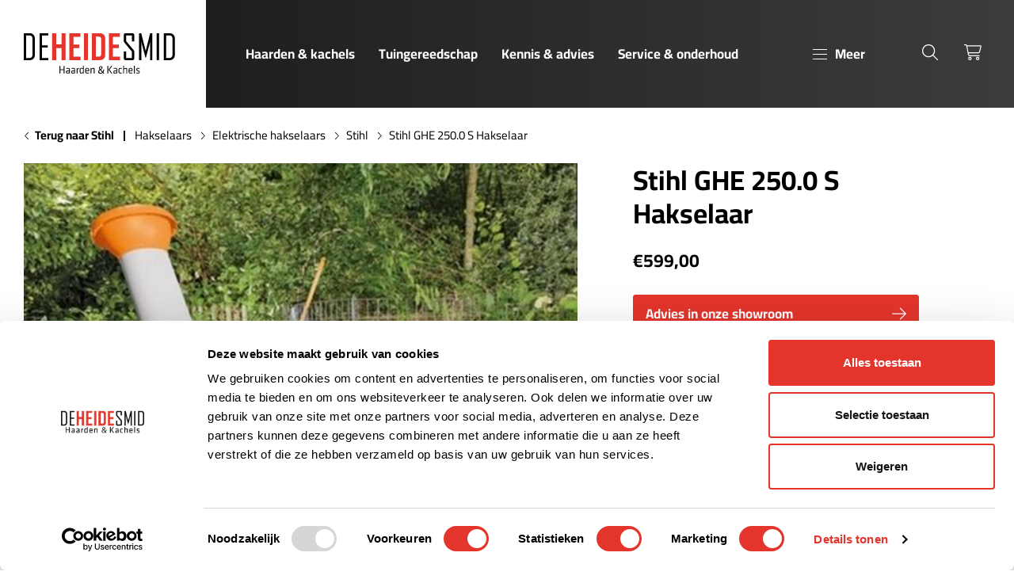

--- FILE ---
content_type: text/html; charset=utf-8
request_url: https://www.heidesmid.nl/producten/stihl-ghe-2500-s-hakselaar/
body_size: 44482
content:
<!DOCTYPE html><html lang=nl><head><title>Stihl GHE 250.0 S Hakselaar | De Heide Smid</title><meta charset=utf-8><meta name=viewport content="width=device-width, initial-scale=1.0"><meta name=description content=""><meta name=robots content=all><meta property=og:site_name content="De Heide Smid"><meta property=og:locale content=nl_NL><meta property=og:description content=""><meta property=og:type content=website><meta property=og:url content="https://www.heidesmid.nl/producten/stihl-ghe-2500-s-hakselaar/"><meta property=og:title content="Stihl GHE 250.0 S Hakselaar"><meta property=og:image content=https://www.heidesmid.nl/media/z30jy4xc/dg-vidar-triple-medium-wall.png><link rel=apple-touch-icon sizes=180x180 href=/assets/icons/apple-touch-icon.png><link rel=icon type=image/png sizes=32x32 href=/assets/icons/favicon-32x32.png><link rel=icon type=image/png sizes=16x16 href=/assets/icons/favicon-16x16.png><link rel=manifest href=/assets/icons/site.webmanifest><link rel=mask-icon href=/assets/icons/safari-pinned-tab.svg color=#5bbad5><link rel="shortcut icon" href=/assets/icons/favicon.ico><meta name=msapplication-TileColor content=#da532c><meta name=msapplication-config content=/assets/icons/browserconfig.xml><meta name=theme-color content=#ffffff><link rel=canonical href="https://www.heidesmid.nl/producten/stihl-ghe-2500-s-hakselaar/"><script data-cookieconsent=ignore>(function(w,d,s,l,i){w[l]=w[l]||[];w[l].push({'gtm.start':new Date().getTime(),event:'gtm.js'});var f=d.getElementsByTagName(s)[0],j=d.createElement(s),dl=l!='dataLayer'?'&l='+l:'';j.async=true;j.src='https://www.googletagmanager.com/gtm.js?id='+i+dl;f.parentNode.insertBefore(j,f);})(window,document,'script','dataLayer','GTM-TKR8NK2Z');</script><link rel=preload href=/assets/fonts/cairo-v28-latin-regular.woff2 as=font type=font/woff2 crossorigin><link rel=preload href=/assets/fonts/cairo-v28-latin-700.woff2 as=font type=font/woff2 crossorigin><link rel=preload as=style href=/dist/main-59dd18aa.css><link rel=stylesheet href=/dist/main-59dd18aa.css><link rel=stylesheet href=/dist/product-4dde2fc3.css><link rel=stylesheet href=/dist/cart-5c74efa2.css><body><style>:root{--bs-primary:#E4352C;--bs-primary-darken:#CF0906;--bs-primary-dark:#900604;--fr-logo:url("data:image/svg+xml,%0A%3Csvg xmlns='http://www.w3.org/2000/svg' xmlns:xlink='http://www.w3.org/1999/xlink' width='191' height='53' viewBox='0 0 191 53'%3E%3Cdefs%3E%3CclipPath id='a'%3E%3Crect width='191' height='53' transform='translate(120 1604)' fill='%23ddd'/%3E%3C/clipPath%3E%3C/defs%3E%3Cg transform='translate(-120 -1684)'%3E%3Crect width='191' height='53' transform='translate(120 1684)' fill='none'/%3E%3Cg transform='translate(0 80)' clip-path='url(%23a)'%3E%3Cg transform='translate(120 1604)'%3E%3Cg transform='translate(0 0)'%3E%3Cpath d='M7.763,33.893H0V0H7.763a5.94,5.94,0,0,1,6.211,6.122V27.771a5.966,5.966,0,0,1-6.211,6.122m3.194-27.5A3.551,3.551,0,0,0,7.187,2.662H3.016V31.231H7.009a3.612,3.612,0,0,0,3.948-3.771Z'/%3E%3Cpath d='M39.567,33.893V0h11V2.662H42.583V15.305h7.276v2.706H42.583v13.22H50.7v2.661Z' transform='translate(-19.605)'/%3E%3Cpath d='M82.978,33.893V18.677H76.1V33.893H71.045V0H76.1V13.974h6.876V0h5.1V33.893Z' transform='translate(-35.201)' fill='%23e4352c'/%3E%3Cpath d='M114.216,33.893V0h13.93V4.481h-8.872v9.893h7.63v4.392h-7.63V29.412h9.006v4.481Z' transform='translate(-56.592)' fill='%23e4352c'/%3E%3Crect width='5.057' height='33.893' transform='translate(75.943)' fill='%23e4352c'/%3E%3Cpath d='M180.56,33.893H170.224V0H180.56c4.126,0,6.566,2.529,6.566,6.433V27.5c0,3.9-2.484,6.388-6.566,6.388m1.464-26.706a2.672,2.672,0,0,0-2.972-2.839h-3.771v25.2h3.638c2.041,0,3.105-1.109,3.105-2.883Z' transform='translate(-84.344)' fill='%23e4352c'/%3E%3Cpath d='M212.869,33.893V0H226.8V4.481h-8.872v9.893h7.63v4.392h-7.63V29.412h9.006v4.481Z' transform='translate(-105.475)' fill='%23e4352c'/%3E%3Cpath d='M261.018,33.893H252.5a2.318,2.318,0,0,1-2.44-2.4V22.891h3.017v8.34h7.32V23.157l-9.361-11.313a3.406,3.406,0,0,1-.976-2.573V2.4A2.318,2.318,0,0,1,252.5,0h8.518a2.282,2.282,0,0,1,2.4,2.4v7.9H260.4V2.662h-7.32V9.8l9.4,11.312a3.336,3.336,0,0,1,.932,2.529V31.5a2.282,2.282,0,0,1-2.4,2.4' transform='translate(-123.902)'/%3E%3Cpath d='M302.415,33.893V12.422c0-.444.311-2.662.311-2.662L297.181,30.7h-.622L291.014,9.76s.311,2.218.311,2.662V33.893h-2.839V0h2.794l5.5,22.048c.045.178.089.976.089.976s.044-.8.089-.976L302.459,0h2.8V33.893Z' transform='translate(-142.941)'/%3E%3Crect width='3.016' height='33.893' transform='translate(167.76)'/%3E%3Cpath d='M357.987,33.893h-7.763V0h7.763A5.94,5.94,0,0,1,364.2,6.122V27.771a5.966,5.966,0,0,1-6.211,6.122m3.194-27.5a3.551,3.551,0,0,0-3.771-3.726h-4.169V31.231h3.992a3.612,3.612,0,0,0,3.948-3.771Z' transform='translate(-173.531)'/%3E%3Cg transform='translate(44.723)'%3E%3Cpath d='M5.769,91.377V87.111H1.727v4.266H.549V81.97H1.727v4.054H5.769V81.97H6.948v9.408Z' transform='translate(-0.271 -40.615)' fill='%23181716'/%3E%3Cpath d='M21.927,93.722h-.973l-.069-.509a3.717,3.717,0,0,1-2.165.65c-1.247,0-1.768-.763-1.768-1.978,0-1.427.7-1.935,2.042-1.935h1.781V88.876c0-.862-.37-1.159-1.452-1.159a10.755,10.755,0,0,0-2,.226L17.2,87a9.146,9.146,0,0,1,2.193-.3c1.9,0,2.535.762,2.535,2.231Zm-1.151-2.783h-1.7c-.712,0-.973.226-.973.918s.123.989.945.989a3.261,3.261,0,0,0,1.726-.565Z' transform='translate(-8.4 -42.959)' fill='%23181716'/%3E%3Cpath d='M35.045,93.722h-.973L34,93.213a3.717,3.717,0,0,1-2.165.65c-1.247,0-1.768-.763-1.768-1.978,0-1.427.7-1.935,2.042-1.935h1.781V88.876c0-.862-.37-1.159-1.452-1.159a10.755,10.755,0,0,0-2,.226L30.318,87a9.146,9.146,0,0,1,2.193-.3c1.9,0,2.535.762,2.535,2.231Zm-1.151-2.783h-1.7c-.712,0-.973.226-.973.918s.123.989.945.989a3.261,3.261,0,0,0,1.726-.565Z' transform='translate(-14.9 -42.959)' fill='%23181716'/%3E%3Cpath d='M46.734,87.789a14.508,14.508,0,0,0-1.9,1.187v4.746H43.678v-6.88h1l.069.96a8.468,8.468,0,0,1,1.836-1.1Z' transform='translate(-21.643 -42.959)' fill='%23181716'/%3E%3Cpath d='M51.283,86.158c0-1.37.6-2.246,2.165-2.246a10.358,10.358,0,0,1,1.9.212V81.243l1.151-.17v9.86H55.53l-.1-.622a3.484,3.484,0,0,1-2.206.763c-1.316,0-1.946-.721-1.946-2.1Zm4.069-.989a10.419,10.419,0,0,0-1.836-.212c-.767,0-1.083.367-1.083,1.2V88.97c0,.706.219,1.059,1.028,1.059a3.038,3.038,0,0,0,1.891-.819Z' transform='translate(-25.41 -40.17)' fill='%23181716'/%3E%3Cpath d='M67.766,92.846a8.235,8.235,0,0,0,2.11-.325l.151.946a7.061,7.061,0,0,1-2.357.4c-1.973,0-2.645-.975-2.645-2.529V89.272A2.305,2.305,0,0,1,67.642,86.7c1.973,0,2.507,1.172,2.507,2.6v1.441H66.176v.579c0,1.088.288,1.526,1.589,1.526m-1.589-3.094H69.04v-.565c0-.96-.315-1.5-1.4-1.5s-1.466.537-1.466,1.5Z' transform='translate(-32.219 -42.959)' fill='%23181716'/%3E%3Cpath d='M82.526,93.722V88.467c0-.452-.219-.636-.644-.636a6.08,6.08,0,0,0-2.233.692v5.2H78.5v-6.88h.932l.109.593a7.075,7.075,0,0,1,2.686-.735c1.069,0,1.452.692,1.452,1.752v5.269Z' transform='translate(-38.895 -42.959)' fill='%23181716'/%3E%3Cpath d='M121.61,91.377h-1.179V81.969h1.179Zm1.617-4.789,3.617,4.789h-1.411L121.9,86.588l3.289-4.619h1.384Z' transform='translate(-59.672 -40.615)' fill='%23181716'/%3E%3Cpath d='M140.479,93.722h-.973l-.069-.509a3.715,3.715,0,0,1-2.165.65c-1.247,0-1.767-.763-1.767-1.978,0-1.427.7-1.935,2.041-1.935h1.782V88.876c0-.862-.37-1.159-1.453-1.159a10.755,10.755,0,0,0-2,.226L135.751,87a9.146,9.146,0,0,1,2.193-.3c1.905,0,2.536.762,2.536,2.231Zm-1.151-2.783h-1.7c-.712,0-.973.226-.973.918s.124.989.945.989a3.264,3.264,0,0,0,1.727-.565Z' transform='translate(-67.141 -42.959)' fill='%23181716'/%3E%3Cpath d='M148.3,91.363V89.2c0-1.582.576-2.5,2.659-2.5a5.887,5.887,0,0,1,1.589.212l-.1.989a6.81,6.81,0,0,0-1.466-.155c-1.151,0-1.535.339-1.535,1.413v2.246c0,1.074.383,1.413,1.535,1.413a6.81,6.81,0,0,0,1.466-.155l.109.989a6,6,0,0,1-1.6.212c-2.138,0-2.659-.918-2.659-2.5' transform='translate(-73.479 -42.959)' fill='%23181716'/%3E%3Cpath d='M163.978,90.934V85.679c0-.452-.219-.636-.644-.636a6.139,6.139,0,0,0-2.233.706v5.184h-1.151V81.243l1.151-.169v3.559a6.606,6.606,0,0,1,2.576-.72c1.069,0,1.452.692,1.452,1.752v5.269Z' transform='translate(-79.252 -40.172)' fill='%23181716'/%3E%3Cpath d='M176.214,92.846a8.235,8.235,0,0,0,2.11-.325l.151.946a7.061,7.061,0,0,1-2.357.4c-1.973,0-2.645-.975-2.645-2.529V89.272A2.305,2.305,0,0,1,176.09,86.7c1.973,0,2.507,1.172,2.507,2.6v1.441h-3.974v.579c0,1.088.288,1.526,1.589,1.526m-1.589-3.094h2.864v-.565c0-.96-.315-1.5-1.4-1.5s-1.466.537-1.466,1.5Z' transform='translate(-85.953 -42.959)' fill='%23181716'/%3E%3Cpath d='M186.945,90.933V81.243l1.151-.169v9.86Z' transform='translate(-92.629 -40.172)' fill='%23181716'/%3E%3Cpath d='M194.881,93.863a6.641,6.641,0,0,1-2.124-.368l.151-.932a7.4,7.4,0,0,0,1.9.282c1.055,0,1.234-.2,1.234-.932s-.055-.819-1.4-1.158c-1.658-.424-1.809-.777-1.809-2.2,0-1.271.548-1.851,2.3-1.851a7.314,7.314,0,0,1,1.891.24l-.082.975a10.387,10.387,0,0,0-1.85-.2c-.987,0-1.124.241-1.124.862,0,.763.014.9,1.138,1.187,1.919.494,2.069.735,2.069,2.1,0,1.342-.4,1.992-2.3,1.992' transform='translate(-95.508 -42.959)' fill='%23181716'/%3E%3Cpath d='M104.112,91.686c-.266-.265-.5-.526-.861-.9a3.815,3.815,0,0,1-2.7,1.05,2.617,2.617,0,0,1-2.838-2.589,3.046,3.046,0,0,1,1.8-2.695l0-.043a3.189,3.189,0,0,1-.768-1.926,2.245,2.245,0,0,1,2.347-2.278,1.919,1.919,0,0,1,2.042,1.96c0,.969-.567,1.734-2.025,2.462l0,.047c.783.906,1.657,1.907,2.25,2.567a6.827,6.827,0,0,0,.889-2.694h1.091a6.96,6.96,0,0,1-1.33,3.405c.5.529.972,1.043,1.53,1.634ZM102.654,90.1c-.547-.6-1.575-1.729-2.592-2.906a2.246,2.246,0,0,0-1.193,1.873,1.813,1.813,0,0,0,1.883,1.865,2.553,2.553,0,0,0,1.9-.831m-2.806-5.631a2.623,2.623,0,0,0,.7,1.661c.937-.534,1.533-1.025,1.533-1.806a1.089,1.089,0,0,0-1.074-1.195,1.206,1.206,0,0,0-1.161,1.34' transform='translate(-48.418 -40.781)'/%3E%3C/g%3E%3C/g%3E%3C/g%3E%3C/g%3E%3C/g%3E%3C/svg%3E")}</style><noscript><iframe src="https://www.googletagmanager.com/ns.html?id=GTM-TKR8NK2Z" height=0 width=0 style=display:none;visibility:hidden title=GoogleTagManager></iframe></noscript><header class=c-header><a class=c-skiplink href=#main>Skip to main</a><div class=container><div class=c-header__white><div class="d-flex d-lg-none"><div class=c-sidebarmenutoggle><button type=button class=c-sidebarmenutoggle__btn data-button=sidebarmenutoggle> <span class=c-sidebarmenutoggle__icon></span> <span class=c-sidebarmenutoggle__text>Menu</span> </button></div></div><div class=c-logo><a href="/" class=logo> <span class=visually-hidden>De Heide Smid</span> </a></div></div><div class=c-header__dark><div class=c-header__left><div class=c-mainmenu><nav class=navbar><ul class=nav><li class=nav-item><a href="/haarden-kachels/" class=nav-link open-sidebar data-target=nav-haarden--kachels data-title="Haarden &amp; kachels">Haarden &amp; kachels</a><li class=nav-item><a href="/tuingereedschap/" class=nav-link open-sidebar data-target=nav-tuingereedschap data-title=Tuingereedschap>Tuingereedschap</a><li class=nav-item><a href="/kennis-advies/" class=nav-link>Kennis &amp; advies</a><li class=nav-item><a href="/service-onderhoud/" class=nav-link>Service &amp; onderhoud</a><li class=nav-item><a href="/showrooms/" class=nav-link>Showrooms</a><li class=nav-item><a href="/aanbiedingen/" class=nav-link>Acties</a><li class=nav-item><a href="/contact/" class=nav-link>Contact</a><li class=nav-item><a href="/projecten/" class=nav-link>Projecten</a><li class=nav-item><a href="/stookavonden/" class=nav-link>Stookavonden</a></ul></nav></div><div class="d-none d-lg-flex"><div class=c-sidebarmenutoggle><button type=button class=c-sidebarmenutoggle__btn data-button=sidebarmenutoggle> <span class=c-sidebarmenutoggle__icon></span> <span class=c-sidebarmenutoggle__text>Meer</span> </button></div></div></div><div class=c-header__right><ul class=c-header__icons><li><button type=button class=c-headerbtn data-button=searchmodaltoggle> <span class=c-headerbtn__icon><i class="fa-light fa-search" aria-hidden=true data-plugin=font-awesome></i></span> <span class=visually-hidden>Zoeken</span> </button><li><a href="/winkelwagen/" class=c-headerbtn> <span class=c-headerbtn__icon><i class="fa-light fa-cart-shopping" aria-hidden=true data-plugin=font-awesome></i></span> <span class=visually-hidden>Winkelwagen</span> </a></ul></div></div></div></header><aside class=c-sidebarmenu style=display:none><div class=c-sidebarmenu__header><div class=c-sidebarmenu__header__prev><button type=button class="btn btn-prev" id=back-btn> <i class="fa-light fa-arrow-left" aria-hidden=true data-plugin=font-awesome></i> <span class=visually-hidden>Back</span> </button></div><div class=c-sidebarmenu__header__title data-navheading></div><div class=c-sidebarmenu__header__close><button type=button class="btn btn-close" data-button=closesidebarmenu> <i class="fa-light fa-times" aria-hidden=true data-plugin=font-awesome></i> <span class=visually-hidden>Close</span> </button></div></div><div class=c-sidebarmenu__body><nav><ul class="nav nav-mainmenu" role=navigation><li class="nav-item has-nested"><a id=lbl-haarden--kachels href="/haarden-kachels/" class=nav-link data-next role=menuitem aria-controls=nav-haarden--kachels data-title="Haarden &amp; kachels"> <span class=nav-text>Haarden &amp; kachels</span> <span class=nav-icon aria-hidden=true><i class="fa-light fa-angle-right" aria-hidden=true data-plugin=font-awesome></i></span> </a><ul id=nav-haarden--kachels class=nested-nav aria-labelledby=lbl-haarden--kachels role=group tabindex=-1><li class=nav-item><a href="/haarden-kachels/" class="nav-link nav-link-parent" title="Haarden &amp; kachels"> <span class=nav-text>Bekijk alles in haarden &amp; kachels</span> </a><li class="nav-item has-nested"><a id=lbl-houtkachels href="/haarden-kachels/houtkachels/" class=nav-link data-next role=menuitem aria-controls=nav-houtkachels data-title=Houtkachels> <span class=nav-img> <picture class=lazy-load-image><source media="(max-width: 575px)" type=image/webp data-srcset="
		  /media/ooibcxva/kalfire-hout.png?width=60&amp;height=60&amp;format=webp&amp;v=1dc62ce63af7360 1x,
		  /media/ooibcxva/kalfire-hout.png?width=120&amp;height=120&amp;format=webp&amp;v=1dc62ce63af7360 2x
	  "><source media="(max-width: 767px)" type=image/webp data-srcset="
		  /media/ooibcxva/kalfire-hout.png?width=60&amp;height=60&amp;format=webp&amp;v=1dc62ce63af7360 1x,
		  /media/ooibcxva/kalfire-hout.png?width=120&amp;height=120&amp;format=webp&amp;v=1dc62ce63af7360 2x
	  "><source media="(max-width: 991px)" type=image/webp data-srcset="
		  /media/ooibcxva/kalfire-hout.png?width=60&amp;height=60&amp;format=webp&amp;v=1dc62ce63af7360 1x,
		  /media/ooibcxva/kalfire-hout.png?width=120&amp;height=120&amp;format=webp&amp;v=1dc62ce63af7360 2x
	  "><source media="(max-width: 1199px)" type=image/webp data-srcset="
		  /media/ooibcxva/kalfire-hout.png?width=60&amp;height=60&amp;format=webp&amp;v=1dc62ce63af7360 1x,
		  /media/ooibcxva/kalfire-hout.png?width=120&amp;height=120&amp;format=webp&amp;v=1dc62ce63af7360 2x
	  "><source media="(min-width: 1200px)" type=image/webp data-srcset="
		  /media/ooibcxva/kalfire-hout.png?width=60&amp;height=60&amp;format=webp&amp;v=1dc62ce63af7360 1x,
		  /media/ooibcxva/kalfire-hout.png?width=120&amp;height=120&amp;format=webp&amp;v=1dc62ce63af7360 2x
	  "><img data-src="/media/ooibcxva/kalfire-hout.png?width=60&amp;height=60&amp;format=webp&amp;v=1dc62ce63af7360" width=60 height=60 alt=Houtkachels class=img-cover loading=lazy> </picture> </span> <span class=nav-text>Houtkachels</span> <span class=nav-icon aria-hidden=true><i class="fa-light fa-angle-right" aria-hidden=true data-plugin=font-awesome></i></span> </a><ul id=nav-houtkachels class=nested-nav aria-labelledby=lbl-houtkachels role=group tabindex=-1><li class=nav-item><a href="/haarden-kachels/houtkachels/" class="nav-link nav-link-parent" title=Houtkachels> <span class=nav-text>Bekijk alles in houtkachels</span> </a><li class=nav-item><a href="/haarden-kachels/houtkachels/vrijstaande-kachels/" class=nav-link title="Vrijstaande kachels"> <span class=nav-img> <picture class=lazy-load-image><source media="(max-width: 575px)" type=image/webp data-srcset="
		  /media/wztcty4d/contura_610_style_2.png?rxy=0.724,0.5752840909090909&amp;width=60&amp;height=60&amp;format=webp&amp;v=1da019482ba83a0 1x,
		  /media/wztcty4d/contura_610_style_2.png?rxy=0.724,0.5752840909090909&amp;width=120&amp;height=120&amp;format=webp&amp;v=1da019482ba83a0 2x
	  "><source media="(max-width: 767px)" type=image/webp data-srcset="
		  /media/wztcty4d/contura_610_style_2.png?rxy=0.724,0.5752840909090909&amp;width=60&amp;height=60&amp;format=webp&amp;v=1da019482ba83a0 1x,
		  /media/wztcty4d/contura_610_style_2.png?rxy=0.724,0.5752840909090909&amp;width=120&amp;height=120&amp;format=webp&amp;v=1da019482ba83a0 2x
	  "><source media="(max-width: 991px)" type=image/webp data-srcset="
		  /media/wztcty4d/contura_610_style_2.png?rxy=0.724,0.5752840909090909&amp;width=60&amp;height=60&amp;format=webp&amp;v=1da019482ba83a0 1x,
		  /media/wztcty4d/contura_610_style_2.png?rxy=0.724,0.5752840909090909&amp;width=120&amp;height=120&amp;format=webp&amp;v=1da019482ba83a0 2x
	  "><source media="(max-width: 1199px)" type=image/webp data-srcset="
		  /media/wztcty4d/contura_610_style_2.png?rxy=0.724,0.5752840909090909&amp;width=60&amp;height=60&amp;format=webp&amp;v=1da019482ba83a0 1x,
		  /media/wztcty4d/contura_610_style_2.png?rxy=0.724,0.5752840909090909&amp;width=120&amp;height=120&amp;format=webp&amp;v=1da019482ba83a0 2x
	  "><source media="(min-width: 1200px)" type=image/webp data-srcset="
		  /media/wztcty4d/contura_610_style_2.png?rxy=0.724,0.5752840909090909&amp;width=60&amp;height=60&amp;format=webp&amp;v=1da019482ba83a0 1x,
		  /media/wztcty4d/contura_610_style_2.png?rxy=0.724,0.5752840909090909&amp;width=120&amp;height=120&amp;format=webp&amp;v=1da019482ba83a0 2x
	  "><img data-src="/media/wztcty4d/contura_610_style_2.png?rxy=0.724,0.5752840909090909&amp;width=60&amp;height=60&amp;format=webp&amp;v=1da019482ba83a0" width=60 height=60 alt="Vrijstaande kachels" class=img-cover loading=lazy> </picture> </span> <span class=nav-text>Vrijstaande kachels</span> </a><li class=nav-item><a href="/haarden-kachels/houtkachels/inbouwhaarden/" class=nav-link title=Inbouwhaarden> <span class=nav-img> <picture class=lazy-load-image><source media="(max-width: 575px)" type=image/webp data-srcset="
		  /media/ttehnm1a/cuatro-7-75-60.jpg?rxy=0.63,0.42342342342342343&amp;width=60&amp;height=60&amp;format=webp&amp;v=1d9ed38e87f0410 1x,
		  /media/ttehnm1a/cuatro-7-75-60.jpg?rxy=0.63,0.42342342342342343&amp;width=120&amp;height=120&amp;format=webp&amp;v=1d9ed38e87f0410 2x
	  "><source media="(max-width: 767px)" type=image/webp data-srcset="
		  /media/ttehnm1a/cuatro-7-75-60.jpg?rxy=0.63,0.42342342342342343&amp;width=60&amp;height=60&amp;format=webp&amp;v=1d9ed38e87f0410 1x,
		  /media/ttehnm1a/cuatro-7-75-60.jpg?rxy=0.63,0.42342342342342343&amp;width=120&amp;height=120&amp;format=webp&amp;v=1d9ed38e87f0410 2x
	  "><source media="(max-width: 991px)" type=image/webp data-srcset="
		  /media/ttehnm1a/cuatro-7-75-60.jpg?rxy=0.63,0.42342342342342343&amp;width=60&amp;height=60&amp;format=webp&amp;v=1d9ed38e87f0410 1x,
		  /media/ttehnm1a/cuatro-7-75-60.jpg?rxy=0.63,0.42342342342342343&amp;width=120&amp;height=120&amp;format=webp&amp;v=1d9ed38e87f0410 2x
	  "><source media="(max-width: 1199px)" type=image/webp data-srcset="
		  /media/ttehnm1a/cuatro-7-75-60.jpg?rxy=0.63,0.42342342342342343&amp;width=60&amp;height=60&amp;format=webp&amp;v=1d9ed38e87f0410 1x,
		  /media/ttehnm1a/cuatro-7-75-60.jpg?rxy=0.63,0.42342342342342343&amp;width=120&amp;height=120&amp;format=webp&amp;v=1d9ed38e87f0410 2x
	  "><source media="(min-width: 1200px)" type=image/webp data-srcset="
		  /media/ttehnm1a/cuatro-7-75-60.jpg?rxy=0.63,0.42342342342342343&amp;width=60&amp;height=60&amp;format=webp&amp;v=1d9ed38e87f0410 1x,
		  /media/ttehnm1a/cuatro-7-75-60.jpg?rxy=0.63,0.42342342342342343&amp;width=120&amp;height=120&amp;format=webp&amp;v=1d9ed38e87f0410 2x
	  "><img data-src="/media/ttehnm1a/cuatro-7-75-60.jpg?rxy=0.63,0.42342342342342343&amp;width=60&amp;height=60&amp;format=webp&amp;v=1d9ed38e87f0410" width=60 height=60 alt=Inbouwhaarden class=img-cover loading=lazy> </picture> </span> <span class=nav-text>Inbouwhaarden</span> </a><li class=nav-item><a href="/haarden-kachels/houtkachels/speksteen-houtkachels/" class=nav-link title="Speksteen houtkachels"> <span class=nav-img> <picture class=lazy-load-image><source media="(max-width: 575px)" type=image/webp data-srcset="
		  /media/2oyiefmq/ecosy_depot_sfeer.jpg?rxy=0.762,0.6479591836734694&amp;width=60&amp;height=60&amp;format=webp&amp;v=1da430e20865a90 1x,
		  /media/2oyiefmq/ecosy_depot_sfeer.jpg?rxy=0.762,0.6479591836734694&amp;width=120&amp;height=120&amp;format=webp&amp;v=1da430e20865a90 2x
	  "><source media="(max-width: 767px)" type=image/webp data-srcset="
		  /media/2oyiefmq/ecosy_depot_sfeer.jpg?rxy=0.762,0.6479591836734694&amp;width=60&amp;height=60&amp;format=webp&amp;v=1da430e20865a90 1x,
		  /media/2oyiefmq/ecosy_depot_sfeer.jpg?rxy=0.762,0.6479591836734694&amp;width=120&amp;height=120&amp;format=webp&amp;v=1da430e20865a90 2x
	  "><source media="(max-width: 991px)" type=image/webp data-srcset="
		  /media/2oyiefmq/ecosy_depot_sfeer.jpg?rxy=0.762,0.6479591836734694&amp;width=60&amp;height=60&amp;format=webp&amp;v=1da430e20865a90 1x,
		  /media/2oyiefmq/ecosy_depot_sfeer.jpg?rxy=0.762,0.6479591836734694&amp;width=120&amp;height=120&amp;format=webp&amp;v=1da430e20865a90 2x
	  "><source media="(max-width: 1199px)" type=image/webp data-srcset="
		  /media/2oyiefmq/ecosy_depot_sfeer.jpg?rxy=0.762,0.6479591836734694&amp;width=60&amp;height=60&amp;format=webp&amp;v=1da430e20865a90 1x,
		  /media/2oyiefmq/ecosy_depot_sfeer.jpg?rxy=0.762,0.6479591836734694&amp;width=120&amp;height=120&amp;format=webp&amp;v=1da430e20865a90 2x
	  "><source media="(min-width: 1200px)" type=image/webp data-srcset="
		  /media/2oyiefmq/ecosy_depot_sfeer.jpg?rxy=0.762,0.6479591836734694&amp;width=60&amp;height=60&amp;format=webp&amp;v=1da430e20865a90 1x,
		  /media/2oyiefmq/ecosy_depot_sfeer.jpg?rxy=0.762,0.6479591836734694&amp;width=120&amp;height=120&amp;format=webp&amp;v=1da430e20865a90 2x
	  "><img data-src="/media/2oyiefmq/ecosy_depot_sfeer.jpg?rxy=0.762,0.6479591836734694&amp;width=60&amp;height=60&amp;format=webp&amp;v=1da430e20865a90" width=60 height=60 alt="Speksteen houtkachels" class=img-cover loading=lazy> </picture> </span> <span class=nav-text>Speksteen houtkachels</span> </a><li class=nav-item><a href="/haarden-kachels/houtkachels/hangende-haarden/" class=nav-link title="Hangende haarden"> <span class=nav-img> <picture class=lazy-load-image><source media="(max-width: 575px)" type=image/webp data-srcset="
		  /media/z30jy4xc/dg-vidar-triple-medium-wall.png?rxy=0.64,0.5195195195195195&amp;width=60&amp;height=60&amp;format=webp&amp;v=1d9ed2346701890 1x,
		  /media/z30jy4xc/dg-vidar-triple-medium-wall.png?rxy=0.64,0.5195195195195195&amp;width=120&amp;height=120&amp;format=webp&amp;v=1d9ed2346701890 2x
	  "><source media="(max-width: 767px)" type=image/webp data-srcset="
		  /media/z30jy4xc/dg-vidar-triple-medium-wall.png?rxy=0.64,0.5195195195195195&amp;width=60&amp;height=60&amp;format=webp&amp;v=1d9ed2346701890 1x,
		  /media/z30jy4xc/dg-vidar-triple-medium-wall.png?rxy=0.64,0.5195195195195195&amp;width=120&amp;height=120&amp;format=webp&amp;v=1d9ed2346701890 2x
	  "><source media="(max-width: 991px)" type=image/webp data-srcset="
		  /media/z30jy4xc/dg-vidar-triple-medium-wall.png?rxy=0.64,0.5195195195195195&amp;width=60&amp;height=60&amp;format=webp&amp;v=1d9ed2346701890 1x,
		  /media/z30jy4xc/dg-vidar-triple-medium-wall.png?rxy=0.64,0.5195195195195195&amp;width=120&amp;height=120&amp;format=webp&amp;v=1d9ed2346701890 2x
	  "><source media="(max-width: 1199px)" type=image/webp data-srcset="
		  /media/z30jy4xc/dg-vidar-triple-medium-wall.png?rxy=0.64,0.5195195195195195&amp;width=60&amp;height=60&amp;format=webp&amp;v=1d9ed2346701890 1x,
		  /media/z30jy4xc/dg-vidar-triple-medium-wall.png?rxy=0.64,0.5195195195195195&amp;width=120&amp;height=120&amp;format=webp&amp;v=1d9ed2346701890 2x
	  "><source media="(min-width: 1200px)" type=image/webp data-srcset="
		  /media/z30jy4xc/dg-vidar-triple-medium-wall.png?rxy=0.64,0.5195195195195195&amp;width=60&amp;height=60&amp;format=webp&amp;v=1d9ed2346701890 1x,
		  /media/z30jy4xc/dg-vidar-triple-medium-wall.png?rxy=0.64,0.5195195195195195&amp;width=120&amp;height=120&amp;format=webp&amp;v=1d9ed2346701890 2x
	  "><img data-src="/media/z30jy4xc/dg-vidar-triple-medium-wall.png?rxy=0.64,0.5195195195195195&amp;width=60&amp;height=60&amp;format=webp&amp;v=1d9ed2346701890" width=60 height=60 alt="Hangende haarden" class=img-cover loading=lazy> </picture> </span> <span class=nav-text>Hangende haarden</span> </a><li class=nav-item><a href="/haarden-kachels/houtkachels/tuinhaarden/" class=nav-link title=Tuinhaarden> <span class=nav-img> <picture class=lazy-load-image><source media="(max-width: 575px)" type=image/webp data-srcset="
		  /media/ktsbbwpj/reny-quercus-sfeer-00006.jpg?width=60&amp;height=60&amp;format=webp&amp;v=1d9fd16ccdf3bb0 1x,
		  /media/ktsbbwpj/reny-quercus-sfeer-00006.jpg?width=120&amp;height=120&amp;format=webp&amp;v=1d9fd16ccdf3bb0 2x
	  "><source media="(max-width: 767px)" type=image/webp data-srcset="
		  /media/ktsbbwpj/reny-quercus-sfeer-00006.jpg?width=60&amp;height=60&amp;format=webp&amp;v=1d9fd16ccdf3bb0 1x,
		  /media/ktsbbwpj/reny-quercus-sfeer-00006.jpg?width=120&amp;height=120&amp;format=webp&amp;v=1d9fd16ccdf3bb0 2x
	  "><source media="(max-width: 991px)" type=image/webp data-srcset="
		  /media/ktsbbwpj/reny-quercus-sfeer-00006.jpg?width=60&amp;height=60&amp;format=webp&amp;v=1d9fd16ccdf3bb0 1x,
		  /media/ktsbbwpj/reny-quercus-sfeer-00006.jpg?width=120&amp;height=120&amp;format=webp&amp;v=1d9fd16ccdf3bb0 2x
	  "><source media="(max-width: 1199px)" type=image/webp data-srcset="
		  /media/ktsbbwpj/reny-quercus-sfeer-00006.jpg?width=60&amp;height=60&amp;format=webp&amp;v=1d9fd16ccdf3bb0 1x,
		  /media/ktsbbwpj/reny-quercus-sfeer-00006.jpg?width=120&amp;height=120&amp;format=webp&amp;v=1d9fd16ccdf3bb0 2x
	  "><source media="(min-width: 1200px)" type=image/webp data-srcset="
		  /media/ktsbbwpj/reny-quercus-sfeer-00006.jpg?width=60&amp;height=60&amp;format=webp&amp;v=1d9fd16ccdf3bb0 1x,
		  /media/ktsbbwpj/reny-quercus-sfeer-00006.jpg?width=120&amp;height=120&amp;format=webp&amp;v=1d9fd16ccdf3bb0 2x
	  "><img data-src="/media/ktsbbwpj/reny-quercus-sfeer-00006.jpg?width=60&amp;height=60&amp;format=webp&amp;v=1d9fd16ccdf3bb0" width=60 height=60 alt=Tuinhaarden class=img-cover loading=lazy> </picture> </span> <span class=nav-text>Tuinhaarden</span> </a><li class=nav-item><a href="/haarden-kachels/houtkachels/inzethaardenhoutkachels/" class=nav-link title=Inzethaarden> <span class=nav-img> <picture class=lazy-load-image><source media="(max-width: 575px)" type=image/webp data-srcset="
		  /media/hljnje2s/dg-instyle-1000.jpg?rxy=0.604,0.6021798365122616&amp;width=60&amp;height=60&amp;format=webp&amp;v=1d9ed2346bdea70 1x,
		  /media/hljnje2s/dg-instyle-1000.jpg?rxy=0.604,0.6021798365122616&amp;width=120&amp;height=120&amp;format=webp&amp;v=1d9ed2346bdea70 2x
	  "><source media="(max-width: 767px)" type=image/webp data-srcset="
		  /media/hljnje2s/dg-instyle-1000.jpg?rxy=0.604,0.6021798365122616&amp;width=60&amp;height=60&amp;format=webp&amp;v=1d9ed2346bdea70 1x,
		  /media/hljnje2s/dg-instyle-1000.jpg?rxy=0.604,0.6021798365122616&amp;width=120&amp;height=120&amp;format=webp&amp;v=1d9ed2346bdea70 2x
	  "><source media="(max-width: 991px)" type=image/webp data-srcset="
		  /media/hljnje2s/dg-instyle-1000.jpg?rxy=0.604,0.6021798365122616&amp;width=60&amp;height=60&amp;format=webp&amp;v=1d9ed2346bdea70 1x,
		  /media/hljnje2s/dg-instyle-1000.jpg?rxy=0.604,0.6021798365122616&amp;width=120&amp;height=120&amp;format=webp&amp;v=1d9ed2346bdea70 2x
	  "><source media="(max-width: 1199px)" type=image/webp data-srcset="
		  /media/hljnje2s/dg-instyle-1000.jpg?rxy=0.604,0.6021798365122616&amp;width=60&amp;height=60&amp;format=webp&amp;v=1d9ed2346bdea70 1x,
		  /media/hljnje2s/dg-instyle-1000.jpg?rxy=0.604,0.6021798365122616&amp;width=120&amp;height=120&amp;format=webp&amp;v=1d9ed2346bdea70 2x
	  "><source media="(min-width: 1200px)" type=image/webp data-srcset="
		  /media/hljnje2s/dg-instyle-1000.jpg?rxy=0.604,0.6021798365122616&amp;width=60&amp;height=60&amp;format=webp&amp;v=1d9ed2346bdea70 1x,
		  /media/hljnje2s/dg-instyle-1000.jpg?rxy=0.604,0.6021798365122616&amp;width=120&amp;height=120&amp;format=webp&amp;v=1d9ed2346bdea70 2x
	  "><img data-src="/media/hljnje2s/dg-instyle-1000.jpg?rxy=0.604,0.6021798365122616&amp;width=60&amp;height=60&amp;format=webp&amp;v=1d9ed2346bdea70" width=60 height=60 alt=Inzethaarden class=img-cover loading=lazy> </picture> </span> <span class=nav-text>Inzethaarden</span> </a><li class=nav-item><a href="/haarden-kachels/houtkachels/doorkijkhaarden/" class=nav-link title=Doorkijkhaarden> <span class=nav-img> <picture class=lazy-load-image><source media="(max-width: 575px)" type=image/webp data-srcset="
		  /media/mpgbnawo/dg-instyle-tunnel.jpg?width=60&amp;height=60&amp;format=webp&amp;v=1d9ed2345c6b930 1x,
		  /media/mpgbnawo/dg-instyle-tunnel.jpg?width=120&amp;height=120&amp;format=webp&amp;v=1d9ed2345c6b930 2x
	  "><source media="(max-width: 767px)" type=image/webp data-srcset="
		  /media/mpgbnawo/dg-instyle-tunnel.jpg?width=60&amp;height=60&amp;format=webp&amp;v=1d9ed2345c6b930 1x,
		  /media/mpgbnawo/dg-instyle-tunnel.jpg?width=120&amp;height=120&amp;format=webp&amp;v=1d9ed2345c6b930 2x
	  "><source media="(max-width: 991px)" type=image/webp data-srcset="
		  /media/mpgbnawo/dg-instyle-tunnel.jpg?width=60&amp;height=60&amp;format=webp&amp;v=1d9ed2345c6b930 1x,
		  /media/mpgbnawo/dg-instyle-tunnel.jpg?width=120&amp;height=120&amp;format=webp&amp;v=1d9ed2345c6b930 2x
	  "><source media="(max-width: 1199px)" type=image/webp data-srcset="
		  /media/mpgbnawo/dg-instyle-tunnel.jpg?width=60&amp;height=60&amp;format=webp&amp;v=1d9ed2345c6b930 1x,
		  /media/mpgbnawo/dg-instyle-tunnel.jpg?width=120&amp;height=120&amp;format=webp&amp;v=1d9ed2345c6b930 2x
	  "><source media="(min-width: 1200px)" type=image/webp data-srcset="
		  /media/mpgbnawo/dg-instyle-tunnel.jpg?width=60&amp;height=60&amp;format=webp&amp;v=1d9ed2345c6b930 1x,
		  /media/mpgbnawo/dg-instyle-tunnel.jpg?width=120&amp;height=120&amp;format=webp&amp;v=1d9ed2345c6b930 2x
	  "><img data-src="/media/mpgbnawo/dg-instyle-tunnel.jpg?width=60&amp;height=60&amp;format=webp&amp;v=1d9ed2345c6b930" width=60 height=60 alt=Doorkijkhaarden class=img-cover loading=lazy> </picture> </span> <span class=nav-text>Doorkijkhaarden</span> </a><li class=nav-item><a href="/haarden-kachels/houtkachels/cv-houtkachels/" class=nav-link title="CV houtkachels"> <span class=nav-img> <picture class=lazy-load-image><source media="(max-width: 575px)" type=image/webp data-srcset="
		  /media/2pdkszcg/spartherm_linear_front_h2o_67x51_xl.webp?width=60&amp;height=60&amp;format=webp&amp;v=1dbe03c52f96fe0 1x,
		  /media/2pdkszcg/spartherm_linear_front_h2o_67x51_xl.webp?width=120&amp;height=120&amp;format=webp&amp;v=1dbe03c52f96fe0 2x
	  "><source media="(max-width: 767px)" type=image/webp data-srcset="
		  /media/2pdkszcg/spartherm_linear_front_h2o_67x51_xl.webp?width=60&amp;height=60&amp;format=webp&amp;v=1dbe03c52f96fe0 1x,
		  /media/2pdkszcg/spartherm_linear_front_h2o_67x51_xl.webp?width=120&amp;height=120&amp;format=webp&amp;v=1dbe03c52f96fe0 2x
	  "><source media="(max-width: 991px)" type=image/webp data-srcset="
		  /media/2pdkszcg/spartherm_linear_front_h2o_67x51_xl.webp?width=60&amp;height=60&amp;format=webp&amp;v=1dbe03c52f96fe0 1x,
		  /media/2pdkszcg/spartherm_linear_front_h2o_67x51_xl.webp?width=120&amp;height=120&amp;format=webp&amp;v=1dbe03c52f96fe0 2x
	  "><source media="(max-width: 1199px)" type=image/webp data-srcset="
		  /media/2pdkszcg/spartherm_linear_front_h2o_67x51_xl.webp?width=60&amp;height=60&amp;format=webp&amp;v=1dbe03c52f96fe0 1x,
		  /media/2pdkszcg/spartherm_linear_front_h2o_67x51_xl.webp?width=120&amp;height=120&amp;format=webp&amp;v=1dbe03c52f96fe0 2x
	  "><source media="(min-width: 1200px)" type=image/webp data-srcset="
		  /media/2pdkszcg/spartherm_linear_front_h2o_67x51_xl.webp?width=60&amp;height=60&amp;format=webp&amp;v=1dbe03c52f96fe0 1x,
		  /media/2pdkszcg/spartherm_linear_front_h2o_67x51_xl.webp?width=120&amp;height=120&amp;format=webp&amp;v=1dbe03c52f96fe0 2x
	  "><img data-src="/media/2pdkszcg/spartherm_linear_front_h2o_67x51_xl.webp?width=60&amp;height=60&amp;format=webp&amp;v=1dbe03c52f96fe0" width=60 height=60 alt="CV houtkachels" class=img-cover loading=lazy> </picture> </span> <span class=nav-text>CV houtkachels</span> </a><li class=nav-item><a href="/haarden-kachels/houtkachels/brandstof/" class=nav-link title=Brandstof> <span class=nav-img> <picture class=lazy-load-image><source media="(max-width: 575px)" type=image/webp data-srcset="
		  /media/djcjxgi2/berkenhout.jpg?width=60&amp;height=60&amp;format=webp&amp;v=1d9ed47104f3e70 1x,
		  /media/djcjxgi2/berkenhout.jpg?width=120&amp;height=120&amp;format=webp&amp;v=1d9ed47104f3e70 2x
	  "><source media="(max-width: 767px)" type=image/webp data-srcset="
		  /media/djcjxgi2/berkenhout.jpg?width=60&amp;height=60&amp;format=webp&amp;v=1d9ed47104f3e70 1x,
		  /media/djcjxgi2/berkenhout.jpg?width=120&amp;height=120&amp;format=webp&amp;v=1d9ed47104f3e70 2x
	  "><source media="(max-width: 991px)" type=image/webp data-srcset="
		  /media/djcjxgi2/berkenhout.jpg?width=60&amp;height=60&amp;format=webp&amp;v=1d9ed47104f3e70 1x,
		  /media/djcjxgi2/berkenhout.jpg?width=120&amp;height=120&amp;format=webp&amp;v=1d9ed47104f3e70 2x
	  "><source media="(max-width: 1199px)" type=image/webp data-srcset="
		  /media/djcjxgi2/berkenhout.jpg?width=60&amp;height=60&amp;format=webp&amp;v=1d9ed47104f3e70 1x,
		  /media/djcjxgi2/berkenhout.jpg?width=120&amp;height=120&amp;format=webp&amp;v=1d9ed47104f3e70 2x
	  "><source media="(min-width: 1200px)" type=image/webp data-srcset="
		  /media/djcjxgi2/berkenhout.jpg?width=60&amp;height=60&amp;format=webp&amp;v=1d9ed47104f3e70 1x,
		  /media/djcjxgi2/berkenhout.jpg?width=120&amp;height=120&amp;format=webp&amp;v=1d9ed47104f3e70 2x
	  "><img data-src="/media/djcjxgi2/berkenhout.jpg?width=60&amp;height=60&amp;format=webp&amp;v=1d9ed47104f3e70" width=60 height=60 alt=Brandstof class=img-cover loading=lazy> </picture> </span> <span class=nav-text>Brandstof</span> </a><li class=nav-item><a href="/haarden-kachels/houtkachels/gebruikte-houtkachels/" class=nav-link title="Gebruikte houtkachels"> <span class=nav-img> <picture class=lazy-load-image><source media="(max-width: 575px)" type=image/webp data-srcset="
		  /media/tjvnn5ug/hwam_4240_miljoe_15x15cm_300ppi.jpg?rxy=0.702,0.5537190082644629&amp;width=60&amp;height=60&amp;format=webp&amp;v=1d9ed21b4121d50 1x,
		  /media/tjvnn5ug/hwam_4240_miljoe_15x15cm_300ppi.jpg?rxy=0.702,0.5537190082644629&amp;width=120&amp;height=120&amp;format=webp&amp;v=1d9ed21b4121d50 2x
	  "><source media="(max-width: 767px)" type=image/webp data-srcset="
		  /media/tjvnn5ug/hwam_4240_miljoe_15x15cm_300ppi.jpg?rxy=0.702,0.5537190082644629&amp;width=60&amp;height=60&amp;format=webp&amp;v=1d9ed21b4121d50 1x,
		  /media/tjvnn5ug/hwam_4240_miljoe_15x15cm_300ppi.jpg?rxy=0.702,0.5537190082644629&amp;width=120&amp;height=120&amp;format=webp&amp;v=1d9ed21b4121d50 2x
	  "><source media="(max-width: 991px)" type=image/webp data-srcset="
		  /media/tjvnn5ug/hwam_4240_miljoe_15x15cm_300ppi.jpg?rxy=0.702,0.5537190082644629&amp;width=60&amp;height=60&amp;format=webp&amp;v=1d9ed21b4121d50 1x,
		  /media/tjvnn5ug/hwam_4240_miljoe_15x15cm_300ppi.jpg?rxy=0.702,0.5537190082644629&amp;width=120&amp;height=120&amp;format=webp&amp;v=1d9ed21b4121d50 2x
	  "><source media="(max-width: 1199px)" type=image/webp data-srcset="
		  /media/tjvnn5ug/hwam_4240_miljoe_15x15cm_300ppi.jpg?rxy=0.702,0.5537190082644629&amp;width=60&amp;height=60&amp;format=webp&amp;v=1d9ed21b4121d50 1x,
		  /media/tjvnn5ug/hwam_4240_miljoe_15x15cm_300ppi.jpg?rxy=0.702,0.5537190082644629&amp;width=120&amp;height=120&amp;format=webp&amp;v=1d9ed21b4121d50 2x
	  "><source media="(min-width: 1200px)" type=image/webp data-srcset="
		  /media/tjvnn5ug/hwam_4240_miljoe_15x15cm_300ppi.jpg?rxy=0.702,0.5537190082644629&amp;width=60&amp;height=60&amp;format=webp&amp;v=1d9ed21b4121d50 1x,
		  /media/tjvnn5ug/hwam_4240_miljoe_15x15cm_300ppi.jpg?rxy=0.702,0.5537190082644629&amp;width=120&amp;height=120&amp;format=webp&amp;v=1d9ed21b4121d50 2x
	  "><img data-src="/media/tjvnn5ug/hwam_4240_miljoe_15x15cm_300ppi.jpg?rxy=0.702,0.5537190082644629&amp;width=60&amp;height=60&amp;format=webp&amp;v=1d9ed21b4121d50" width=60 height=60 alt="Gebruikte houtkachels" class=img-cover loading=lazy> </picture> </span> <span class=nav-text>Gebruikte houtkachels</span> </a><li class="nav-item has-nested"><a id=lbl-merken href="/haarden-kachels/houtkachels/merken/" class=nav-link data-next role=menuitem aria-controls=nav-merken data-title=Merken> <span class=nav-img> <picture class=lazy-load-image><source media="(max-width: 575px)" type=image/webp data-srcset="
		  /media/o5hbc5hi/dg-vidar-triple.jpg?rxy=0.618,0.6426426426426426&amp;width=60&amp;height=60&amp;format=webp&amp;v=1d9ed220bc37490 1x,
		  /media/o5hbc5hi/dg-vidar-triple.jpg?rxy=0.618,0.6426426426426426&amp;width=120&amp;height=120&amp;format=webp&amp;v=1d9ed220bc37490 2x
	  "><source media="(max-width: 767px)" type=image/webp data-srcset="
		  /media/o5hbc5hi/dg-vidar-triple.jpg?rxy=0.618,0.6426426426426426&amp;width=60&amp;height=60&amp;format=webp&amp;v=1d9ed220bc37490 1x,
		  /media/o5hbc5hi/dg-vidar-triple.jpg?rxy=0.618,0.6426426426426426&amp;width=120&amp;height=120&amp;format=webp&amp;v=1d9ed220bc37490 2x
	  "><source media="(max-width: 991px)" type=image/webp data-srcset="
		  /media/o5hbc5hi/dg-vidar-triple.jpg?rxy=0.618,0.6426426426426426&amp;width=60&amp;height=60&amp;format=webp&amp;v=1d9ed220bc37490 1x,
		  /media/o5hbc5hi/dg-vidar-triple.jpg?rxy=0.618,0.6426426426426426&amp;width=120&amp;height=120&amp;format=webp&amp;v=1d9ed220bc37490 2x
	  "><source media="(max-width: 1199px)" type=image/webp data-srcset="
		  /media/o5hbc5hi/dg-vidar-triple.jpg?rxy=0.618,0.6426426426426426&amp;width=60&amp;height=60&amp;format=webp&amp;v=1d9ed220bc37490 1x,
		  /media/o5hbc5hi/dg-vidar-triple.jpg?rxy=0.618,0.6426426426426426&amp;width=120&amp;height=120&amp;format=webp&amp;v=1d9ed220bc37490 2x
	  "><source media="(min-width: 1200px)" type=image/webp data-srcset="
		  /media/o5hbc5hi/dg-vidar-triple.jpg?rxy=0.618,0.6426426426426426&amp;width=60&amp;height=60&amp;format=webp&amp;v=1d9ed220bc37490 1x,
		  /media/o5hbc5hi/dg-vidar-triple.jpg?rxy=0.618,0.6426426426426426&amp;width=120&amp;height=120&amp;format=webp&amp;v=1d9ed220bc37490 2x
	  "><img data-src="/media/o5hbc5hi/dg-vidar-triple.jpg?rxy=0.618,0.6426426426426426&amp;width=60&amp;height=60&amp;format=webp&amp;v=1d9ed220bc37490" width=60 height=60 alt=Merken class=img-cover loading=lazy> </picture> </span> <span class=nav-text>Merken</span> <span class=nav-icon aria-hidden=true><i class="fa-light fa-angle-right" aria-hidden=true data-plugin=font-awesome></i></span> </a><ul id=nav-merken class=nested-nav aria-labelledby=lbl-merken role=group tabindex=-1><li class=nav-item><a href="/haarden-kachels/houtkachels/merken/" class="nav-link nav-link-parent" title=Merken> <span class=nav-text>Bekijk alles in merken</span> </a><li class=nav-item><a href="/haarden-kachels/houtkachels/merken/altech/" class=nav-link title=Altech> <span class=nav-img> <picture class=lazy-load-image><source media="(max-width: 575px)" type=image/webp data-srcset="
		  /media/2oyiefmq/ecosy_depot_sfeer.jpg?rxy=0.702,0.6071428571428571&amp;width=60&amp;height=60&amp;format=webp&amp;v=1da430e20865a90 1x,
		  /media/2oyiefmq/ecosy_depot_sfeer.jpg?rxy=0.702,0.6071428571428571&amp;width=120&amp;height=120&amp;format=webp&amp;v=1da430e20865a90 2x
	  "><source media="(max-width: 767px)" type=image/webp data-srcset="
		  /media/2oyiefmq/ecosy_depot_sfeer.jpg?rxy=0.702,0.6071428571428571&amp;width=60&amp;height=60&amp;format=webp&amp;v=1da430e20865a90 1x,
		  /media/2oyiefmq/ecosy_depot_sfeer.jpg?rxy=0.702,0.6071428571428571&amp;width=120&amp;height=120&amp;format=webp&amp;v=1da430e20865a90 2x
	  "><source media="(max-width: 991px)" type=image/webp data-srcset="
		  /media/2oyiefmq/ecosy_depot_sfeer.jpg?rxy=0.702,0.6071428571428571&amp;width=60&amp;height=60&amp;format=webp&amp;v=1da430e20865a90 1x,
		  /media/2oyiefmq/ecosy_depot_sfeer.jpg?rxy=0.702,0.6071428571428571&amp;width=120&amp;height=120&amp;format=webp&amp;v=1da430e20865a90 2x
	  "><source media="(max-width: 1199px)" type=image/webp data-srcset="
		  /media/2oyiefmq/ecosy_depot_sfeer.jpg?rxy=0.702,0.6071428571428571&amp;width=60&amp;height=60&amp;format=webp&amp;v=1da430e20865a90 1x,
		  /media/2oyiefmq/ecosy_depot_sfeer.jpg?rxy=0.702,0.6071428571428571&amp;width=120&amp;height=120&amp;format=webp&amp;v=1da430e20865a90 2x
	  "><source media="(min-width: 1200px)" type=image/webp data-srcset="
		  /media/2oyiefmq/ecosy_depot_sfeer.jpg?rxy=0.702,0.6071428571428571&amp;width=60&amp;height=60&amp;format=webp&amp;v=1da430e20865a90 1x,
		  /media/2oyiefmq/ecosy_depot_sfeer.jpg?rxy=0.702,0.6071428571428571&amp;width=120&amp;height=120&amp;format=webp&amp;v=1da430e20865a90 2x
	  "><img data-src="/media/2oyiefmq/ecosy_depot_sfeer.jpg?rxy=0.702,0.6071428571428571&amp;width=60&amp;height=60&amp;format=webp&amp;v=1da430e20865a90" width=60 height=60 alt=Altech class=img-cover loading=lazy> </picture> </span> <span class=nav-text>Altech</span> </a><li class=nav-item><a href="/haarden-kachels/houtkachels/merken/barbas/" class=nav-link title=Barbas> <span class=nav-img> <picture class=lazy-load-image><source media="(max-width: 575px)" type=image/webp data-srcset="
		  /media/ttehnm1a/cuatro-7-75-60.jpg?rxy=0.67,0.43843843843843844&amp;width=60&amp;height=60&amp;format=webp&amp;v=1d9ed38e87f0410 1x,
		  /media/ttehnm1a/cuatro-7-75-60.jpg?rxy=0.67,0.43843843843843844&amp;width=120&amp;height=120&amp;format=webp&amp;v=1d9ed38e87f0410 2x
	  "><source media="(max-width: 767px)" type=image/webp data-srcset="
		  /media/ttehnm1a/cuatro-7-75-60.jpg?rxy=0.67,0.43843843843843844&amp;width=60&amp;height=60&amp;format=webp&amp;v=1d9ed38e87f0410 1x,
		  /media/ttehnm1a/cuatro-7-75-60.jpg?rxy=0.67,0.43843843843843844&amp;width=120&amp;height=120&amp;format=webp&amp;v=1d9ed38e87f0410 2x
	  "><source media="(max-width: 991px)" type=image/webp data-srcset="
		  /media/ttehnm1a/cuatro-7-75-60.jpg?rxy=0.67,0.43843843843843844&amp;width=60&amp;height=60&amp;format=webp&amp;v=1d9ed38e87f0410 1x,
		  /media/ttehnm1a/cuatro-7-75-60.jpg?rxy=0.67,0.43843843843843844&amp;width=120&amp;height=120&amp;format=webp&amp;v=1d9ed38e87f0410 2x
	  "><source media="(max-width: 1199px)" type=image/webp data-srcset="
		  /media/ttehnm1a/cuatro-7-75-60.jpg?rxy=0.67,0.43843843843843844&amp;width=60&amp;height=60&amp;format=webp&amp;v=1d9ed38e87f0410 1x,
		  /media/ttehnm1a/cuatro-7-75-60.jpg?rxy=0.67,0.43843843843843844&amp;width=120&amp;height=120&amp;format=webp&amp;v=1d9ed38e87f0410 2x
	  "><source media="(min-width: 1200px)" type=image/webp data-srcset="
		  /media/ttehnm1a/cuatro-7-75-60.jpg?rxy=0.67,0.43843843843843844&amp;width=60&amp;height=60&amp;format=webp&amp;v=1d9ed38e87f0410 1x,
		  /media/ttehnm1a/cuatro-7-75-60.jpg?rxy=0.67,0.43843843843843844&amp;width=120&amp;height=120&amp;format=webp&amp;v=1d9ed38e87f0410 2x
	  "><img data-src="/media/ttehnm1a/cuatro-7-75-60.jpg?rxy=0.67,0.43843843843843844&amp;width=60&amp;height=60&amp;format=webp&amp;v=1d9ed38e87f0410" width=60 height=60 alt=Barbas class=img-cover loading=lazy> </picture> </span> <span class=nav-text>Barbas</span> </a><li class=nav-item><a href="/haarden-kachels/houtkachels/merken/charlton-jenrick/" class=nav-link title="Charlton &amp; Jenrick"> <span class=nav-img> <picture class=lazy-load-image><source media="(max-width: 575px)" type=image/webp data-srcset="
		  /media/lhwlmnix/charlton-hout.webp?width=60&amp;height=60&amp;format=webp&amp;v=1dc2c5cb3f714c0 1x,
		  /media/lhwlmnix/charlton-hout.webp?width=120&amp;height=120&amp;format=webp&amp;v=1dc2c5cb3f714c0 2x
	  "><source media="(max-width: 767px)" type=image/webp data-srcset="
		  /media/lhwlmnix/charlton-hout.webp?width=60&amp;height=60&amp;format=webp&amp;v=1dc2c5cb3f714c0 1x,
		  /media/lhwlmnix/charlton-hout.webp?width=120&amp;height=120&amp;format=webp&amp;v=1dc2c5cb3f714c0 2x
	  "><source media="(max-width: 991px)" type=image/webp data-srcset="
		  /media/lhwlmnix/charlton-hout.webp?width=60&amp;height=60&amp;format=webp&amp;v=1dc2c5cb3f714c0 1x,
		  /media/lhwlmnix/charlton-hout.webp?width=120&amp;height=120&amp;format=webp&amp;v=1dc2c5cb3f714c0 2x
	  "><source media="(max-width: 1199px)" type=image/webp data-srcset="
		  /media/lhwlmnix/charlton-hout.webp?width=60&amp;height=60&amp;format=webp&amp;v=1dc2c5cb3f714c0 1x,
		  /media/lhwlmnix/charlton-hout.webp?width=120&amp;height=120&amp;format=webp&amp;v=1dc2c5cb3f714c0 2x
	  "><source media="(min-width: 1200px)" type=image/webp data-srcset="
		  /media/lhwlmnix/charlton-hout.webp?width=60&amp;height=60&amp;format=webp&amp;v=1dc2c5cb3f714c0 1x,
		  /media/lhwlmnix/charlton-hout.webp?width=120&amp;height=120&amp;format=webp&amp;v=1dc2c5cb3f714c0 2x
	  "><img data-src="/media/lhwlmnix/charlton-hout.webp?width=60&amp;height=60&amp;format=webp&amp;v=1dc2c5cb3f714c0" width=60 height=60 alt="Charlton &amp; Jenrick" class=img-cover loading=lazy> </picture> </span> <span class=nav-text>Charlton &amp; Jenrick</span> </a><li class=nav-item><a href="/haarden-kachels/houtkachels/merken/charnwood/" class=nav-link title=Charnwood> <span class=nav-img> <picture class=lazy-load-image><source media="(max-width: 575px)" type=image/webp data-srcset="
		  /media/5miblbs4/charnwood-c-4-zwart.jpg?width=60&amp;height=60&amp;format=webp&amp;v=1d9e25543dd1480 1x,
		  /media/5miblbs4/charnwood-c-4-zwart.jpg?width=120&amp;height=120&amp;format=webp&amp;v=1d9e25543dd1480 2x
	  "><source media="(max-width: 767px)" type=image/webp data-srcset="
		  /media/5miblbs4/charnwood-c-4-zwart.jpg?width=60&amp;height=60&amp;format=webp&amp;v=1d9e25543dd1480 1x,
		  /media/5miblbs4/charnwood-c-4-zwart.jpg?width=120&amp;height=120&amp;format=webp&amp;v=1d9e25543dd1480 2x
	  "><source media="(max-width: 991px)" type=image/webp data-srcset="
		  /media/5miblbs4/charnwood-c-4-zwart.jpg?width=60&amp;height=60&amp;format=webp&amp;v=1d9e25543dd1480 1x,
		  /media/5miblbs4/charnwood-c-4-zwart.jpg?width=120&amp;height=120&amp;format=webp&amp;v=1d9e25543dd1480 2x
	  "><source media="(max-width: 1199px)" type=image/webp data-srcset="
		  /media/5miblbs4/charnwood-c-4-zwart.jpg?width=60&amp;height=60&amp;format=webp&amp;v=1d9e25543dd1480 1x,
		  /media/5miblbs4/charnwood-c-4-zwart.jpg?width=120&amp;height=120&amp;format=webp&amp;v=1d9e25543dd1480 2x
	  "><source media="(min-width: 1200px)" type=image/webp data-srcset="
		  /media/5miblbs4/charnwood-c-4-zwart.jpg?width=60&amp;height=60&amp;format=webp&amp;v=1d9e25543dd1480 1x,
		  /media/5miblbs4/charnwood-c-4-zwart.jpg?width=120&amp;height=120&amp;format=webp&amp;v=1d9e25543dd1480 2x
	  "><img data-src="/media/5miblbs4/charnwood-c-4-zwart.jpg?width=60&amp;height=60&amp;format=webp&amp;v=1d9e25543dd1480" width=60 height=60 alt=Charnwood class=img-cover loading=lazy> </picture> </span> <span class=nav-text>Charnwood</span> </a><li class=nav-item><a href="/haarden-kachels/houtkachels/merken/contura/" class=nav-link title=Contura> <span class=nav-img> <picture class=lazy-load-image><source media="(max-width: 575px)" type=image/webp data-srcset="
		  /media/mx0p1fgg/820t-style-676-1.jpg?width=60&amp;height=60&amp;format=webp&amp;v=1da332099dc4290 1x,
		  /media/mx0p1fgg/820t-style-676-1.jpg?width=120&amp;height=120&amp;format=webp&amp;v=1da332099dc4290 2x
	  "><source media="(max-width: 767px)" type=image/webp data-srcset="
		  /media/mx0p1fgg/820t-style-676-1.jpg?width=60&amp;height=60&amp;format=webp&amp;v=1da332099dc4290 1x,
		  /media/mx0p1fgg/820t-style-676-1.jpg?width=120&amp;height=120&amp;format=webp&amp;v=1da332099dc4290 2x
	  "><source media="(max-width: 991px)" type=image/webp data-srcset="
		  /media/mx0p1fgg/820t-style-676-1.jpg?width=60&amp;height=60&amp;format=webp&amp;v=1da332099dc4290 1x,
		  /media/mx0p1fgg/820t-style-676-1.jpg?width=120&amp;height=120&amp;format=webp&amp;v=1da332099dc4290 2x
	  "><source media="(max-width: 1199px)" type=image/webp data-srcset="
		  /media/mx0p1fgg/820t-style-676-1.jpg?width=60&amp;height=60&amp;format=webp&amp;v=1da332099dc4290 1x,
		  /media/mx0p1fgg/820t-style-676-1.jpg?width=120&amp;height=120&amp;format=webp&amp;v=1da332099dc4290 2x
	  "><source media="(min-width: 1200px)" type=image/webp data-srcset="
		  /media/mx0p1fgg/820t-style-676-1.jpg?width=60&amp;height=60&amp;format=webp&amp;v=1da332099dc4290 1x,
		  /media/mx0p1fgg/820t-style-676-1.jpg?width=120&amp;height=120&amp;format=webp&amp;v=1da332099dc4290 2x
	  "><img data-src="/media/mx0p1fgg/820t-style-676-1.jpg?width=60&amp;height=60&amp;format=webp&amp;v=1da332099dc4290" width=60 height=60 alt=Contura class=img-cover loading=lazy> </picture> </span> <span class=nav-text>Contura</span> </a><li class=nav-item><a href="/haarden-kachels/houtkachels/merken/dik-geurts/" class=nav-link title="Dik Geurts"> <span class=nav-img> <picture class=lazy-load-image><source media="(max-width: 575px)" type=image/webp data-srcset="
		  /media/hpypgbkf/k56510_1050x700px_1_dik_geurts_ivar-10-h2o-store.jpg?width=60&amp;height=60&amp;format=webp&amp;v=1d9ed21de9ee800 1x,
		  /media/hpypgbkf/k56510_1050x700px_1_dik_geurts_ivar-10-h2o-store.jpg?width=120&amp;height=120&amp;format=webp&amp;v=1d9ed21de9ee800 2x
	  "><source media="(max-width: 767px)" type=image/webp data-srcset="
		  /media/hpypgbkf/k56510_1050x700px_1_dik_geurts_ivar-10-h2o-store.jpg?width=60&amp;height=60&amp;format=webp&amp;v=1d9ed21de9ee800 1x,
		  /media/hpypgbkf/k56510_1050x700px_1_dik_geurts_ivar-10-h2o-store.jpg?width=120&amp;height=120&amp;format=webp&amp;v=1d9ed21de9ee800 2x
	  "><source media="(max-width: 991px)" type=image/webp data-srcset="
		  /media/hpypgbkf/k56510_1050x700px_1_dik_geurts_ivar-10-h2o-store.jpg?width=60&amp;height=60&amp;format=webp&amp;v=1d9ed21de9ee800 1x,
		  /media/hpypgbkf/k56510_1050x700px_1_dik_geurts_ivar-10-h2o-store.jpg?width=120&amp;height=120&amp;format=webp&amp;v=1d9ed21de9ee800 2x
	  "><source media="(max-width: 1199px)" type=image/webp data-srcset="
		  /media/hpypgbkf/k56510_1050x700px_1_dik_geurts_ivar-10-h2o-store.jpg?width=60&amp;height=60&amp;format=webp&amp;v=1d9ed21de9ee800 1x,
		  /media/hpypgbkf/k56510_1050x700px_1_dik_geurts_ivar-10-h2o-store.jpg?width=120&amp;height=120&amp;format=webp&amp;v=1d9ed21de9ee800 2x
	  "><source media="(min-width: 1200px)" type=image/webp data-srcset="
		  /media/hpypgbkf/k56510_1050x700px_1_dik_geurts_ivar-10-h2o-store.jpg?width=60&amp;height=60&amp;format=webp&amp;v=1d9ed21de9ee800 1x,
		  /media/hpypgbkf/k56510_1050x700px_1_dik_geurts_ivar-10-h2o-store.jpg?width=120&amp;height=120&amp;format=webp&amp;v=1d9ed21de9ee800 2x
	  "><img data-src="/media/hpypgbkf/k56510_1050x700px_1_dik_geurts_ivar-10-h2o-store.jpg?width=60&amp;height=60&amp;format=webp&amp;v=1d9ed21de9ee800" width=60 height=60 alt="Dik Geurts" class=img-cover loading=lazy> </picture> </span> <span class=nav-text>Dik Geurts</span> </a><li class=nav-item><a href="/haarden-kachels/houtkachels/merken/dovre/" class=nav-link title=Dovre> <span class=nav-img> <picture class=lazy-load-image><source media="(max-width: 575px)" type=image/webp data-srcset="
		  /media/cypporhi/dovre_sense_203_zwrt.webp?width=60&amp;height=60&amp;format=webp&amp;v=1dbe04235c81510 1x,
		  /media/cypporhi/dovre_sense_203_zwrt.webp?width=120&amp;height=120&amp;format=webp&amp;v=1dbe04235c81510 2x
	  "><source media="(max-width: 767px)" type=image/webp data-srcset="
		  /media/cypporhi/dovre_sense_203_zwrt.webp?width=60&amp;height=60&amp;format=webp&amp;v=1dbe04235c81510 1x,
		  /media/cypporhi/dovre_sense_203_zwrt.webp?width=120&amp;height=120&amp;format=webp&amp;v=1dbe04235c81510 2x
	  "><source media="(max-width: 991px)" type=image/webp data-srcset="
		  /media/cypporhi/dovre_sense_203_zwrt.webp?width=60&amp;height=60&amp;format=webp&amp;v=1dbe04235c81510 1x,
		  /media/cypporhi/dovre_sense_203_zwrt.webp?width=120&amp;height=120&amp;format=webp&amp;v=1dbe04235c81510 2x
	  "><source media="(max-width: 1199px)" type=image/webp data-srcset="
		  /media/cypporhi/dovre_sense_203_zwrt.webp?width=60&amp;height=60&amp;format=webp&amp;v=1dbe04235c81510 1x,
		  /media/cypporhi/dovre_sense_203_zwrt.webp?width=120&amp;height=120&amp;format=webp&amp;v=1dbe04235c81510 2x
	  "><source media="(min-width: 1200px)" type=image/webp data-srcset="
		  /media/cypporhi/dovre_sense_203_zwrt.webp?width=60&amp;height=60&amp;format=webp&amp;v=1dbe04235c81510 1x,
		  /media/cypporhi/dovre_sense_203_zwrt.webp?width=120&amp;height=120&amp;format=webp&amp;v=1dbe04235c81510 2x
	  "><img data-src="/media/cypporhi/dovre_sense_203_zwrt.webp?width=60&amp;height=60&amp;format=webp&amp;v=1dbe04235c81510" width=60 height=60 alt=Dovre class=img-cover loading=lazy> </picture> </span> <span class=nav-text>Dovre</span> </a><li class=nav-item><a href="/haarden-kachels/houtkachels/merken/globe-fire/" class=nav-link title="Globe Fire"> <span class=nav-img> <picture class=lazy-load-image><source media="(max-width: 575px)" type=image/webp data-srcset="
		  /media/uwfbxvvy/globe-fire-merkvoorbeeld-hout.webp?width=60&amp;height=60&amp;format=webp&amp;v=1dc43340415cc10 1x,
		  /media/uwfbxvvy/globe-fire-merkvoorbeeld-hout.webp?width=120&amp;height=120&amp;format=webp&amp;v=1dc43340415cc10 2x
	  "><source media="(max-width: 767px)" type=image/webp data-srcset="
		  /media/uwfbxvvy/globe-fire-merkvoorbeeld-hout.webp?width=60&amp;height=60&amp;format=webp&amp;v=1dc43340415cc10 1x,
		  /media/uwfbxvvy/globe-fire-merkvoorbeeld-hout.webp?width=120&amp;height=120&amp;format=webp&amp;v=1dc43340415cc10 2x
	  "><source media="(max-width: 991px)" type=image/webp data-srcset="
		  /media/uwfbxvvy/globe-fire-merkvoorbeeld-hout.webp?width=60&amp;height=60&amp;format=webp&amp;v=1dc43340415cc10 1x,
		  /media/uwfbxvvy/globe-fire-merkvoorbeeld-hout.webp?width=120&amp;height=120&amp;format=webp&amp;v=1dc43340415cc10 2x
	  "><source media="(max-width: 1199px)" type=image/webp data-srcset="
		  /media/uwfbxvvy/globe-fire-merkvoorbeeld-hout.webp?width=60&amp;height=60&amp;format=webp&amp;v=1dc43340415cc10 1x,
		  /media/uwfbxvvy/globe-fire-merkvoorbeeld-hout.webp?width=120&amp;height=120&amp;format=webp&amp;v=1dc43340415cc10 2x
	  "><source media="(min-width: 1200px)" type=image/webp data-srcset="
		  /media/uwfbxvvy/globe-fire-merkvoorbeeld-hout.webp?width=60&amp;height=60&amp;format=webp&amp;v=1dc43340415cc10 1x,
		  /media/uwfbxvvy/globe-fire-merkvoorbeeld-hout.webp?width=120&amp;height=120&amp;format=webp&amp;v=1dc43340415cc10 2x
	  "><img data-src="/media/uwfbxvvy/globe-fire-merkvoorbeeld-hout.webp?width=60&amp;height=60&amp;format=webp&amp;v=1dc43340415cc10" width=60 height=60 alt="Globe Fire" class=img-cover loading=lazy> </picture> </span> <span class=nav-text>Globe Fire</span> </a><li class=nav-item><a href="/haarden-kachels/houtkachels/merken/hase/" class=nav-link title=Hase> <span class=nav-img> <picture class=lazy-load-image><source media="(max-width: 575px)" type=image/webp data-srcset="
		  /media/525bdu50/hase-kaminofenbau-silaplus-header.jpg?rxy=0.62,0.6049004594180705&amp;width=60&amp;height=60&amp;format=webp&amp;v=1da2e802f61a170 1x,
		  /media/525bdu50/hase-kaminofenbau-silaplus-header.jpg?rxy=0.62,0.6049004594180705&amp;width=120&amp;height=120&amp;format=webp&amp;v=1da2e802f61a170 2x
	  "><source media="(max-width: 767px)" type=image/webp data-srcset="
		  /media/525bdu50/hase-kaminofenbau-silaplus-header.jpg?rxy=0.62,0.6049004594180705&amp;width=60&amp;height=60&amp;format=webp&amp;v=1da2e802f61a170 1x,
		  /media/525bdu50/hase-kaminofenbau-silaplus-header.jpg?rxy=0.62,0.6049004594180705&amp;width=120&amp;height=120&amp;format=webp&amp;v=1da2e802f61a170 2x
	  "><source media="(max-width: 991px)" type=image/webp data-srcset="
		  /media/525bdu50/hase-kaminofenbau-silaplus-header.jpg?rxy=0.62,0.6049004594180705&amp;width=60&amp;height=60&amp;format=webp&amp;v=1da2e802f61a170 1x,
		  /media/525bdu50/hase-kaminofenbau-silaplus-header.jpg?rxy=0.62,0.6049004594180705&amp;width=120&amp;height=120&amp;format=webp&amp;v=1da2e802f61a170 2x
	  "><source media="(max-width: 1199px)" type=image/webp data-srcset="
		  /media/525bdu50/hase-kaminofenbau-silaplus-header.jpg?rxy=0.62,0.6049004594180705&amp;width=60&amp;height=60&amp;format=webp&amp;v=1da2e802f61a170 1x,
		  /media/525bdu50/hase-kaminofenbau-silaplus-header.jpg?rxy=0.62,0.6049004594180705&amp;width=120&amp;height=120&amp;format=webp&amp;v=1da2e802f61a170 2x
	  "><source media="(min-width: 1200px)" type=image/webp data-srcset="
		  /media/525bdu50/hase-kaminofenbau-silaplus-header.jpg?rxy=0.62,0.6049004594180705&amp;width=60&amp;height=60&amp;format=webp&amp;v=1da2e802f61a170 1x,
		  /media/525bdu50/hase-kaminofenbau-silaplus-header.jpg?rxy=0.62,0.6049004594180705&amp;width=120&amp;height=120&amp;format=webp&amp;v=1da2e802f61a170 2x
	  "><img data-src="/media/525bdu50/hase-kaminofenbau-silaplus-header.jpg?rxy=0.62,0.6049004594180705&amp;width=60&amp;height=60&amp;format=webp&amp;v=1da2e802f61a170" width=60 height=60 alt=Hase class=img-cover loading=lazy> </picture> </span> <span class=nav-text>Hase</span> </a><li class=nav-item><a href="/haarden-kachels/houtkachels/merken/hwam/" class=nav-link title=HWAM> <span class=nav-img> <picture class=lazy-load-image><source media="(max-width: 575px)" type=image/webp data-srcset="
		  /media/lkepidum/hwam_3660m_miljoe_15x15cm_300ppi.jpg?rxy=0.232,0.5720588235294117&amp;width=60&amp;height=60&amp;format=webp&amp;v=1d9ed38343b6700 1x,
		  /media/lkepidum/hwam_3660m_miljoe_15x15cm_300ppi.jpg?rxy=0.232,0.5720588235294117&amp;width=120&amp;height=120&amp;format=webp&amp;v=1d9ed38343b6700 2x
	  "><source media="(max-width: 767px)" type=image/webp data-srcset="
		  /media/lkepidum/hwam_3660m_miljoe_15x15cm_300ppi.jpg?rxy=0.232,0.5720588235294117&amp;width=60&amp;height=60&amp;format=webp&amp;v=1d9ed38343b6700 1x,
		  /media/lkepidum/hwam_3660m_miljoe_15x15cm_300ppi.jpg?rxy=0.232,0.5720588235294117&amp;width=120&amp;height=120&amp;format=webp&amp;v=1d9ed38343b6700 2x
	  "><source media="(max-width: 991px)" type=image/webp data-srcset="
		  /media/lkepidum/hwam_3660m_miljoe_15x15cm_300ppi.jpg?rxy=0.232,0.5720588235294117&amp;width=60&amp;height=60&amp;format=webp&amp;v=1d9ed38343b6700 1x,
		  /media/lkepidum/hwam_3660m_miljoe_15x15cm_300ppi.jpg?rxy=0.232,0.5720588235294117&amp;width=120&amp;height=120&amp;format=webp&amp;v=1d9ed38343b6700 2x
	  "><source media="(max-width: 1199px)" type=image/webp data-srcset="
		  /media/lkepidum/hwam_3660m_miljoe_15x15cm_300ppi.jpg?rxy=0.232,0.5720588235294117&amp;width=60&amp;height=60&amp;format=webp&amp;v=1d9ed38343b6700 1x,
		  /media/lkepidum/hwam_3660m_miljoe_15x15cm_300ppi.jpg?rxy=0.232,0.5720588235294117&amp;width=120&amp;height=120&amp;format=webp&amp;v=1d9ed38343b6700 2x
	  "><source media="(min-width: 1200px)" type=image/webp data-srcset="
		  /media/lkepidum/hwam_3660m_miljoe_15x15cm_300ppi.jpg?rxy=0.232,0.5720588235294117&amp;width=60&amp;height=60&amp;format=webp&amp;v=1d9ed38343b6700 1x,
		  /media/lkepidum/hwam_3660m_miljoe_15x15cm_300ppi.jpg?rxy=0.232,0.5720588235294117&amp;width=120&amp;height=120&amp;format=webp&amp;v=1d9ed38343b6700 2x
	  "><img data-src="/media/lkepidum/hwam_3660m_miljoe_15x15cm_300ppi.jpg?rxy=0.232,0.5720588235294117&amp;width=60&amp;height=60&amp;format=webp&amp;v=1d9ed38343b6700" width=60 height=60 alt=HWAM class=img-cover loading=lazy> </picture> </span> <span class=nav-text>HWAM</span> </a><li class=nav-item><a href="/haarden-kachels/houtkachels/merken/ild/" class=nav-link title=ILD> <span class=nav-img> <picture class=lazy-load-image><source media="(max-width: 575px)" type=image/webp data-srcset="
		  /media/g03pwgxo/ild-merkvoorbeeld-hout.webp?width=60&amp;height=60&amp;format=webp&amp;v=1dc433403f831f0 1x,
		  /media/g03pwgxo/ild-merkvoorbeeld-hout.webp?width=120&amp;height=120&amp;format=webp&amp;v=1dc433403f831f0 2x
	  "><source media="(max-width: 767px)" type=image/webp data-srcset="
		  /media/g03pwgxo/ild-merkvoorbeeld-hout.webp?width=60&amp;height=60&amp;format=webp&amp;v=1dc433403f831f0 1x,
		  /media/g03pwgxo/ild-merkvoorbeeld-hout.webp?width=120&amp;height=120&amp;format=webp&amp;v=1dc433403f831f0 2x
	  "><source media="(max-width: 991px)" type=image/webp data-srcset="
		  /media/g03pwgxo/ild-merkvoorbeeld-hout.webp?width=60&amp;height=60&amp;format=webp&amp;v=1dc433403f831f0 1x,
		  /media/g03pwgxo/ild-merkvoorbeeld-hout.webp?width=120&amp;height=120&amp;format=webp&amp;v=1dc433403f831f0 2x
	  "><source media="(max-width: 1199px)" type=image/webp data-srcset="
		  /media/g03pwgxo/ild-merkvoorbeeld-hout.webp?width=60&amp;height=60&amp;format=webp&amp;v=1dc433403f831f0 1x,
		  /media/g03pwgxo/ild-merkvoorbeeld-hout.webp?width=120&amp;height=120&amp;format=webp&amp;v=1dc433403f831f0 2x
	  "><source media="(min-width: 1200px)" type=image/webp data-srcset="
		  /media/g03pwgxo/ild-merkvoorbeeld-hout.webp?width=60&amp;height=60&amp;format=webp&amp;v=1dc433403f831f0 1x,
		  /media/g03pwgxo/ild-merkvoorbeeld-hout.webp?width=120&amp;height=120&amp;format=webp&amp;v=1dc433403f831f0 2x
	  "><img data-src="/media/g03pwgxo/ild-merkvoorbeeld-hout.webp?width=60&amp;height=60&amp;format=webp&amp;v=1dc433403f831f0" width=60 height=60 alt=ILD class=img-cover loading=lazy> </picture> </span> <span class=nav-text>ILD</span> </a><li class=nav-item><a href="/haarden-kachels/houtkachels/merken/jacobus/" class=nav-link title=Jacobus> <span class=nav-img> <picture class=lazy-load-image><source media="(max-width: 575px)" type=image/webp data-srcset="
		  /media/3gwhkrrb/2022-12-20-13_51_59-jacobus-brochurepdf-20122022135356.webp?width=60&amp;height=60&amp;format=webp&amp;v=1dbe04271881a50 1x,
		  /media/3gwhkrrb/2022-12-20-13_51_59-jacobus-brochurepdf-20122022135356.webp?width=120&amp;height=120&amp;format=webp&amp;v=1dbe04271881a50 2x
	  "><source media="(max-width: 767px)" type=image/webp data-srcset="
		  /media/3gwhkrrb/2022-12-20-13_51_59-jacobus-brochurepdf-20122022135356.webp?width=60&amp;height=60&amp;format=webp&amp;v=1dbe04271881a50 1x,
		  /media/3gwhkrrb/2022-12-20-13_51_59-jacobus-brochurepdf-20122022135356.webp?width=120&amp;height=120&amp;format=webp&amp;v=1dbe04271881a50 2x
	  "><source media="(max-width: 991px)" type=image/webp data-srcset="
		  /media/3gwhkrrb/2022-12-20-13_51_59-jacobus-brochurepdf-20122022135356.webp?width=60&amp;height=60&amp;format=webp&amp;v=1dbe04271881a50 1x,
		  /media/3gwhkrrb/2022-12-20-13_51_59-jacobus-brochurepdf-20122022135356.webp?width=120&amp;height=120&amp;format=webp&amp;v=1dbe04271881a50 2x
	  "><source media="(max-width: 1199px)" type=image/webp data-srcset="
		  /media/3gwhkrrb/2022-12-20-13_51_59-jacobus-brochurepdf-20122022135356.webp?width=60&amp;height=60&amp;format=webp&amp;v=1dbe04271881a50 1x,
		  /media/3gwhkrrb/2022-12-20-13_51_59-jacobus-brochurepdf-20122022135356.webp?width=120&amp;height=120&amp;format=webp&amp;v=1dbe04271881a50 2x
	  "><source media="(min-width: 1200px)" type=image/webp data-srcset="
		  /media/3gwhkrrb/2022-12-20-13_51_59-jacobus-brochurepdf-20122022135356.webp?width=60&amp;height=60&amp;format=webp&amp;v=1dbe04271881a50 1x,
		  /media/3gwhkrrb/2022-12-20-13_51_59-jacobus-brochurepdf-20122022135356.webp?width=120&amp;height=120&amp;format=webp&amp;v=1dbe04271881a50 2x
	  "><img data-src="/media/3gwhkrrb/2022-12-20-13_51_59-jacobus-brochurepdf-20122022135356.webp?width=60&amp;height=60&amp;format=webp&amp;v=1dbe04271881a50" width=60 height=60 alt=Jacobus class=img-cover loading=lazy> </picture> </span> <span class=nav-text>Jacobus</span> </a><li class=nav-item><a href="/haarden-kachels/houtkachels/merken/jotul/" class=nav-link title=Jotul> <span class=nav-img> <picture class=lazy-load-image><source media="(max-width: 575px)" type=image/webp data-srcset="
		  /media/j1vktz0u/jotul_f_481_jt_00338_1920.jpg?width=60&amp;height=60&amp;format=webp&amp;v=1da1df792ca9ad0 1x,
		  /media/j1vktz0u/jotul_f_481_jt_00338_1920.jpg?width=120&amp;height=120&amp;format=webp&amp;v=1da1df792ca9ad0 2x
	  "><source media="(max-width: 767px)" type=image/webp data-srcset="
		  /media/j1vktz0u/jotul_f_481_jt_00338_1920.jpg?width=60&amp;height=60&amp;format=webp&amp;v=1da1df792ca9ad0 1x,
		  /media/j1vktz0u/jotul_f_481_jt_00338_1920.jpg?width=120&amp;height=120&amp;format=webp&amp;v=1da1df792ca9ad0 2x
	  "><source media="(max-width: 991px)" type=image/webp data-srcset="
		  /media/j1vktz0u/jotul_f_481_jt_00338_1920.jpg?width=60&amp;height=60&amp;format=webp&amp;v=1da1df792ca9ad0 1x,
		  /media/j1vktz0u/jotul_f_481_jt_00338_1920.jpg?width=120&amp;height=120&amp;format=webp&amp;v=1da1df792ca9ad0 2x
	  "><source media="(max-width: 1199px)" type=image/webp data-srcset="
		  /media/j1vktz0u/jotul_f_481_jt_00338_1920.jpg?width=60&amp;height=60&amp;format=webp&amp;v=1da1df792ca9ad0 1x,
		  /media/j1vktz0u/jotul_f_481_jt_00338_1920.jpg?width=120&amp;height=120&amp;format=webp&amp;v=1da1df792ca9ad0 2x
	  "><source media="(min-width: 1200px)" type=image/webp data-srcset="
		  /media/j1vktz0u/jotul_f_481_jt_00338_1920.jpg?width=60&amp;height=60&amp;format=webp&amp;v=1da1df792ca9ad0 1x,
		  /media/j1vktz0u/jotul_f_481_jt_00338_1920.jpg?width=120&amp;height=120&amp;format=webp&amp;v=1da1df792ca9ad0 2x
	  "><img data-src="/media/j1vktz0u/jotul_f_481_jt_00338_1920.jpg?width=60&amp;height=60&amp;format=webp&amp;v=1da1df792ca9ad0" width=60 height=60 alt=Jotul class=img-cover loading=lazy> </picture> </span> <span class=nav-text>Jotul</span> </a><li class=nav-item><a href="/haarden-kachels/houtkachels/merken/kalfire/" class=nav-link title=Kalfire> <span class=nav-img> <picture class=lazy-load-image><source media="(max-width: 575px)" type=image/webp data-srcset="
		  /media/gptkk3sm/foto-4.png?rxy=0.278,0.477&amp;width=60&amp;height=60&amp;format=webp&amp;v=1da33272d8ff080 1x,
		  /media/gptkk3sm/foto-4.png?rxy=0.278,0.477&amp;width=120&amp;height=120&amp;format=webp&amp;v=1da33272d8ff080 2x
	  "><source media="(max-width: 767px)" type=image/webp data-srcset="
		  /media/gptkk3sm/foto-4.png?rxy=0.278,0.477&amp;width=60&amp;height=60&amp;format=webp&amp;v=1da33272d8ff080 1x,
		  /media/gptkk3sm/foto-4.png?rxy=0.278,0.477&amp;width=120&amp;height=120&amp;format=webp&amp;v=1da33272d8ff080 2x
	  "><source media="(max-width: 991px)" type=image/webp data-srcset="
		  /media/gptkk3sm/foto-4.png?rxy=0.278,0.477&amp;width=60&amp;height=60&amp;format=webp&amp;v=1da33272d8ff080 1x,
		  /media/gptkk3sm/foto-4.png?rxy=0.278,0.477&amp;width=120&amp;height=120&amp;format=webp&amp;v=1da33272d8ff080 2x
	  "><source media="(max-width: 1199px)" type=image/webp data-srcset="
		  /media/gptkk3sm/foto-4.png?rxy=0.278,0.477&amp;width=60&amp;height=60&amp;format=webp&amp;v=1da33272d8ff080 1x,
		  /media/gptkk3sm/foto-4.png?rxy=0.278,0.477&amp;width=120&amp;height=120&amp;format=webp&amp;v=1da33272d8ff080 2x
	  "><source media="(min-width: 1200px)" type=image/webp data-srcset="
		  /media/gptkk3sm/foto-4.png?rxy=0.278,0.477&amp;width=60&amp;height=60&amp;format=webp&amp;v=1da33272d8ff080 1x,
		  /media/gptkk3sm/foto-4.png?rxy=0.278,0.477&amp;width=120&amp;height=120&amp;format=webp&amp;v=1da33272d8ff080 2x
	  "><img data-src="/media/gptkk3sm/foto-4.png?rxy=0.278,0.477&amp;width=60&amp;height=60&amp;format=webp&amp;v=1da33272d8ff080" width=60 height=60 alt=Kalfire class=img-cover loading=lazy> </picture> </span> <span class=nav-text>Kalfire</span> </a><li class=nav-item><a href="/haarden-kachels/houtkachels/merken/leenders/" class=nav-link title=Leenders> <span class=nav-img> <picture class=lazy-load-image><source media="(max-width: 575px)" type=image/webp data-srcset="
		  /media/sbxmsint/kilo_2.jpg?rxy=0.214,0.6966966966966966&amp;width=60&amp;height=60&amp;format=webp&amp;v=1da2e9630e46ee0 1x,
		  /media/sbxmsint/kilo_2.jpg?rxy=0.214,0.6966966966966966&amp;width=120&amp;height=120&amp;format=webp&amp;v=1da2e9630e46ee0 2x
	  "><source media="(max-width: 767px)" type=image/webp data-srcset="
		  /media/sbxmsint/kilo_2.jpg?rxy=0.214,0.6966966966966966&amp;width=60&amp;height=60&amp;format=webp&amp;v=1da2e9630e46ee0 1x,
		  /media/sbxmsint/kilo_2.jpg?rxy=0.214,0.6966966966966966&amp;width=120&amp;height=120&amp;format=webp&amp;v=1da2e9630e46ee0 2x
	  "><source media="(max-width: 991px)" type=image/webp data-srcset="
		  /media/sbxmsint/kilo_2.jpg?rxy=0.214,0.6966966966966966&amp;width=60&amp;height=60&amp;format=webp&amp;v=1da2e9630e46ee0 1x,
		  /media/sbxmsint/kilo_2.jpg?rxy=0.214,0.6966966966966966&amp;width=120&amp;height=120&amp;format=webp&amp;v=1da2e9630e46ee0 2x
	  "><source media="(max-width: 1199px)" type=image/webp data-srcset="
		  /media/sbxmsint/kilo_2.jpg?rxy=0.214,0.6966966966966966&amp;width=60&amp;height=60&amp;format=webp&amp;v=1da2e9630e46ee0 1x,
		  /media/sbxmsint/kilo_2.jpg?rxy=0.214,0.6966966966966966&amp;width=120&amp;height=120&amp;format=webp&amp;v=1da2e9630e46ee0 2x
	  "><source media="(min-width: 1200px)" type=image/webp data-srcset="
		  /media/sbxmsint/kilo_2.jpg?rxy=0.214,0.6966966966966966&amp;width=60&amp;height=60&amp;format=webp&amp;v=1da2e9630e46ee0 1x,
		  /media/sbxmsint/kilo_2.jpg?rxy=0.214,0.6966966966966966&amp;width=120&amp;height=120&amp;format=webp&amp;v=1da2e9630e46ee0 2x
	  "><img data-src="/media/sbxmsint/kilo_2.jpg?rxy=0.214,0.6966966966966966&amp;width=60&amp;height=60&amp;format=webp&amp;v=1da2e9630e46ee0" width=60 height=60 alt=Leenders class=img-cover loading=lazy> </picture> </span> <span class=nav-text>Leenders</span> </a><li class=nav-item><a href="/haarden-kachels/houtkachels/merken/lotus/" class=nav-link title=Lotus> <span class=nav-img> <picture class=lazy-load-image><source media="(max-width: 575px)" type=image/webp data-srcset="
		  /media/1vobabyy/lotus-hout.webp?width=60&amp;height=60&amp;format=webp&amp;v=1dc2c5cb5295330 1x,
		  /media/1vobabyy/lotus-hout.webp?width=120&amp;height=120&amp;format=webp&amp;v=1dc2c5cb5295330 2x
	  "><source media="(max-width: 767px)" type=image/webp data-srcset="
		  /media/1vobabyy/lotus-hout.webp?width=60&amp;height=60&amp;format=webp&amp;v=1dc2c5cb5295330 1x,
		  /media/1vobabyy/lotus-hout.webp?width=120&amp;height=120&amp;format=webp&amp;v=1dc2c5cb5295330 2x
	  "><source media="(max-width: 991px)" type=image/webp data-srcset="
		  /media/1vobabyy/lotus-hout.webp?width=60&amp;height=60&amp;format=webp&amp;v=1dc2c5cb5295330 1x,
		  /media/1vobabyy/lotus-hout.webp?width=120&amp;height=120&amp;format=webp&amp;v=1dc2c5cb5295330 2x
	  "><source media="(max-width: 1199px)" type=image/webp data-srcset="
		  /media/1vobabyy/lotus-hout.webp?width=60&amp;height=60&amp;format=webp&amp;v=1dc2c5cb5295330 1x,
		  /media/1vobabyy/lotus-hout.webp?width=120&amp;height=120&amp;format=webp&amp;v=1dc2c5cb5295330 2x
	  "><source media="(min-width: 1200px)" type=image/webp data-srcset="
		  /media/1vobabyy/lotus-hout.webp?width=60&amp;height=60&amp;format=webp&amp;v=1dc2c5cb5295330 1x,
		  /media/1vobabyy/lotus-hout.webp?width=120&amp;height=120&amp;format=webp&amp;v=1dc2c5cb5295330 2x
	  "><img data-src="/media/1vobabyy/lotus-hout.webp?width=60&amp;height=60&amp;format=webp&amp;v=1dc2c5cb5295330" width=60 height=60 alt=Lotus class=img-cover loading=lazy> </picture> </span> <span class=nav-text>Lotus</span> </a><li class=nav-item><a href="/haarden-kachels/houtkachels/merken/morso/" class=nav-link title=Morso> <span class=nav-img> <picture class=lazy-load-image><source media="(max-width: 575px)" type=image/webp data-srcset="
		  /media/odui3kfo/mors-6143-66-4.jpg?rxy=0.278,0.5675675675675675&amp;width=60&amp;height=60&amp;format=webp&amp;v=1da331b2ce41690 1x,
		  /media/odui3kfo/mors-6143-66-4.jpg?rxy=0.278,0.5675675675675675&amp;width=120&amp;height=120&amp;format=webp&amp;v=1da331b2ce41690 2x
	  "><source media="(max-width: 767px)" type=image/webp data-srcset="
		  /media/odui3kfo/mors-6143-66-4.jpg?rxy=0.278,0.5675675675675675&amp;width=60&amp;height=60&amp;format=webp&amp;v=1da331b2ce41690 1x,
		  /media/odui3kfo/mors-6143-66-4.jpg?rxy=0.278,0.5675675675675675&amp;width=120&amp;height=120&amp;format=webp&amp;v=1da331b2ce41690 2x
	  "><source media="(max-width: 991px)" type=image/webp data-srcset="
		  /media/odui3kfo/mors-6143-66-4.jpg?rxy=0.278,0.5675675675675675&amp;width=60&amp;height=60&amp;format=webp&amp;v=1da331b2ce41690 1x,
		  /media/odui3kfo/mors-6143-66-4.jpg?rxy=0.278,0.5675675675675675&amp;width=120&amp;height=120&amp;format=webp&amp;v=1da331b2ce41690 2x
	  "><source media="(max-width: 1199px)" type=image/webp data-srcset="
		  /media/odui3kfo/mors-6143-66-4.jpg?rxy=0.278,0.5675675675675675&amp;width=60&amp;height=60&amp;format=webp&amp;v=1da331b2ce41690 1x,
		  /media/odui3kfo/mors-6143-66-4.jpg?rxy=0.278,0.5675675675675675&amp;width=120&amp;height=120&amp;format=webp&amp;v=1da331b2ce41690 2x
	  "><source media="(min-width: 1200px)" type=image/webp data-srcset="
		  /media/odui3kfo/mors-6143-66-4.jpg?rxy=0.278,0.5675675675675675&amp;width=60&amp;height=60&amp;format=webp&amp;v=1da331b2ce41690 1x,
		  /media/odui3kfo/mors-6143-66-4.jpg?rxy=0.278,0.5675675675675675&amp;width=120&amp;height=120&amp;format=webp&amp;v=1da331b2ce41690 2x
	  "><img data-src="/media/odui3kfo/mors-6143-66-4.jpg?rxy=0.278,0.5675675675675675&amp;width=60&amp;height=60&amp;format=webp&amp;v=1da331b2ce41690" width=60 height=60 alt=Morso class=img-cover loading=lazy> </picture> </span> <span class=nav-text>Morso</span> </a><li class=nav-item><a href="/haarden-kachels/houtkachels/merken/nestor-martin/" class=nav-link title="Nestor Martin"> <span class=nav-img> <picture class=lazy-load-image><source media="(max-width: 575px)" type=image/webp data-srcset="
		  /media/4eeeq1ct/nestor-hout.webp?width=60&amp;height=60&amp;format=webp&amp;v=1dc2c5cb4e28630 1x,
		  /media/4eeeq1ct/nestor-hout.webp?width=120&amp;height=120&amp;format=webp&amp;v=1dc2c5cb4e28630 2x
	  "><source media="(max-width: 767px)" type=image/webp data-srcset="
		  /media/4eeeq1ct/nestor-hout.webp?width=60&amp;height=60&amp;format=webp&amp;v=1dc2c5cb4e28630 1x,
		  /media/4eeeq1ct/nestor-hout.webp?width=120&amp;height=120&amp;format=webp&amp;v=1dc2c5cb4e28630 2x
	  "><source media="(max-width: 991px)" type=image/webp data-srcset="
		  /media/4eeeq1ct/nestor-hout.webp?width=60&amp;height=60&amp;format=webp&amp;v=1dc2c5cb4e28630 1x,
		  /media/4eeeq1ct/nestor-hout.webp?width=120&amp;height=120&amp;format=webp&amp;v=1dc2c5cb4e28630 2x
	  "><source media="(max-width: 1199px)" type=image/webp data-srcset="
		  /media/4eeeq1ct/nestor-hout.webp?width=60&amp;height=60&amp;format=webp&amp;v=1dc2c5cb4e28630 1x,
		  /media/4eeeq1ct/nestor-hout.webp?width=120&amp;height=120&amp;format=webp&amp;v=1dc2c5cb4e28630 2x
	  "><source media="(min-width: 1200px)" type=image/webp data-srcset="
		  /media/4eeeq1ct/nestor-hout.webp?width=60&amp;height=60&amp;format=webp&amp;v=1dc2c5cb4e28630 1x,
		  /media/4eeeq1ct/nestor-hout.webp?width=120&amp;height=120&amp;format=webp&amp;v=1dc2c5cb4e28630 2x
	  "><img data-src="/media/4eeeq1ct/nestor-hout.webp?width=60&amp;height=60&amp;format=webp&amp;v=1dc2c5cb4e28630" width=60 height=60 alt="Nestor Martin" class=img-cover loading=lazy> </picture> </span> <span class=nav-text>Nestor Martin</span> </a><li class=nav-item><a href="/haarden-kachels/houtkachels/merken/nordic-fire/" class=nav-link title="Nordic Fire"> <span class=nav-img> <picture class=lazy-load-image><source media="(max-width: 575px)" type=image/webp data-srcset="
		  /media/k5lbxm2r/houtkachel-lodge-met-houtvak-1-w1100-h500-cp.jpg?rxy=0.6302605210420842,0.5506607929515418&amp;width=60&amp;height=60&amp;format=webp&amp;v=1da3326d3383160 1x,
		  /media/k5lbxm2r/houtkachel-lodge-met-houtvak-1-w1100-h500-cp.jpg?rxy=0.6302605210420842,0.5506607929515418&amp;width=120&amp;height=120&amp;format=webp&amp;v=1da3326d3383160 2x
	  "><source media="(max-width: 767px)" type=image/webp data-srcset="
		  /media/k5lbxm2r/houtkachel-lodge-met-houtvak-1-w1100-h500-cp.jpg?rxy=0.6302605210420842,0.5506607929515418&amp;width=60&amp;height=60&amp;format=webp&amp;v=1da3326d3383160 1x,
		  /media/k5lbxm2r/houtkachel-lodge-met-houtvak-1-w1100-h500-cp.jpg?rxy=0.6302605210420842,0.5506607929515418&amp;width=120&amp;height=120&amp;format=webp&amp;v=1da3326d3383160 2x
	  "><source media="(max-width: 991px)" type=image/webp data-srcset="
		  /media/k5lbxm2r/houtkachel-lodge-met-houtvak-1-w1100-h500-cp.jpg?rxy=0.6302605210420842,0.5506607929515418&amp;width=60&amp;height=60&amp;format=webp&amp;v=1da3326d3383160 1x,
		  /media/k5lbxm2r/houtkachel-lodge-met-houtvak-1-w1100-h500-cp.jpg?rxy=0.6302605210420842,0.5506607929515418&amp;width=120&amp;height=120&amp;format=webp&amp;v=1da3326d3383160 2x
	  "><source media="(max-width: 1199px)" type=image/webp data-srcset="
		  /media/k5lbxm2r/houtkachel-lodge-met-houtvak-1-w1100-h500-cp.jpg?rxy=0.6302605210420842,0.5506607929515418&amp;width=60&amp;height=60&amp;format=webp&amp;v=1da3326d3383160 1x,
		  /media/k5lbxm2r/houtkachel-lodge-met-houtvak-1-w1100-h500-cp.jpg?rxy=0.6302605210420842,0.5506607929515418&amp;width=120&amp;height=120&amp;format=webp&amp;v=1da3326d3383160 2x
	  "><source media="(min-width: 1200px)" type=image/webp data-srcset="
		  /media/k5lbxm2r/houtkachel-lodge-met-houtvak-1-w1100-h500-cp.jpg?rxy=0.6302605210420842,0.5506607929515418&amp;width=60&amp;height=60&amp;format=webp&amp;v=1da3326d3383160 1x,
		  /media/k5lbxm2r/houtkachel-lodge-met-houtvak-1-w1100-h500-cp.jpg?rxy=0.6302605210420842,0.5506607929515418&amp;width=120&amp;height=120&amp;format=webp&amp;v=1da3326d3383160 2x
	  "><img data-src="/media/k5lbxm2r/houtkachel-lodge-met-houtvak-1-w1100-h500-cp.jpg?rxy=0.6302605210420842,0.5506607929515418&amp;width=60&amp;height=60&amp;format=webp&amp;v=1da3326d3383160" width=60 height=60 alt="Nordic Fire" class=img-cover loading=lazy> </picture> </span> <span class=nav-text>Nordic Fire</span> </a><li class=nav-item><a href="/haarden-kachels/houtkachels/merken/nordpeis/" class=nav-link title=Nordpeis> <span class=nav-img> <picture class=lazy-load-image><source media="(max-width: 575px)" type=image/webp data-srcset="
		  /media/bfifbfii/quadrobasic2.webp?width=60&amp;height=60&amp;format=webp&amp;v=1dbe042aeed9230 1x,
		  /media/bfifbfii/quadrobasic2.webp?width=120&amp;height=120&amp;format=webp&amp;v=1dbe042aeed9230 2x
	  "><source media="(max-width: 767px)" type=image/webp data-srcset="
		  /media/bfifbfii/quadrobasic2.webp?width=60&amp;height=60&amp;format=webp&amp;v=1dbe042aeed9230 1x,
		  /media/bfifbfii/quadrobasic2.webp?width=120&amp;height=120&amp;format=webp&amp;v=1dbe042aeed9230 2x
	  "><source media="(max-width: 991px)" type=image/webp data-srcset="
		  /media/bfifbfii/quadrobasic2.webp?width=60&amp;height=60&amp;format=webp&amp;v=1dbe042aeed9230 1x,
		  /media/bfifbfii/quadrobasic2.webp?width=120&amp;height=120&amp;format=webp&amp;v=1dbe042aeed9230 2x
	  "><source media="(max-width: 1199px)" type=image/webp data-srcset="
		  /media/bfifbfii/quadrobasic2.webp?width=60&amp;height=60&amp;format=webp&amp;v=1dbe042aeed9230 1x,
		  /media/bfifbfii/quadrobasic2.webp?width=120&amp;height=120&amp;format=webp&amp;v=1dbe042aeed9230 2x
	  "><source media="(min-width: 1200px)" type=image/webp data-srcset="
		  /media/bfifbfii/quadrobasic2.webp?width=60&amp;height=60&amp;format=webp&amp;v=1dbe042aeed9230 1x,
		  /media/bfifbfii/quadrobasic2.webp?width=120&amp;height=120&amp;format=webp&amp;v=1dbe042aeed9230 2x
	  "><img data-src="/media/bfifbfii/quadrobasic2.webp?width=60&amp;height=60&amp;format=webp&amp;v=1dbe042aeed9230" width=60 height=60 alt=Nordpeis class=img-cover loading=lazy> </picture> </span> <span class=nav-text>Nordpeis</span> </a><li class=nav-item><a href="/haarden-kachels/houtkachels/merken/outr/" class=nav-link title=OUTR> <span class=nav-img> <picture class=lazy-load-image><source media="(max-width: 575px)" type=image/webp data-srcset="
		  /media/fp3i0bks/outr-merkvoorbeeld-hout.webp?width=60&amp;height=60&amp;format=webp&amp;v=1dc433403acf820 1x,
		  /media/fp3i0bks/outr-merkvoorbeeld-hout.webp?width=120&amp;height=120&amp;format=webp&amp;v=1dc433403acf820 2x
	  "><source media="(max-width: 767px)" type=image/webp data-srcset="
		  /media/fp3i0bks/outr-merkvoorbeeld-hout.webp?width=60&amp;height=60&amp;format=webp&amp;v=1dc433403acf820 1x,
		  /media/fp3i0bks/outr-merkvoorbeeld-hout.webp?width=120&amp;height=120&amp;format=webp&amp;v=1dc433403acf820 2x
	  "><source media="(max-width: 991px)" type=image/webp data-srcset="
		  /media/fp3i0bks/outr-merkvoorbeeld-hout.webp?width=60&amp;height=60&amp;format=webp&amp;v=1dc433403acf820 1x,
		  /media/fp3i0bks/outr-merkvoorbeeld-hout.webp?width=120&amp;height=120&amp;format=webp&amp;v=1dc433403acf820 2x
	  "><source media="(max-width: 1199px)" type=image/webp data-srcset="
		  /media/fp3i0bks/outr-merkvoorbeeld-hout.webp?width=60&amp;height=60&amp;format=webp&amp;v=1dc433403acf820 1x,
		  /media/fp3i0bks/outr-merkvoorbeeld-hout.webp?width=120&amp;height=120&amp;format=webp&amp;v=1dc433403acf820 2x
	  "><source media="(min-width: 1200px)" type=image/webp data-srcset="
		  /media/fp3i0bks/outr-merkvoorbeeld-hout.webp?width=60&amp;height=60&amp;format=webp&amp;v=1dc433403acf820 1x,
		  /media/fp3i0bks/outr-merkvoorbeeld-hout.webp?width=120&amp;height=120&amp;format=webp&amp;v=1dc433403acf820 2x
	  "><img data-src="/media/fp3i0bks/outr-merkvoorbeeld-hout.webp?width=60&amp;height=60&amp;format=webp&amp;v=1dc433403acf820" width=60 height=60 alt=OUTR class=img-cover loading=lazy> </picture> </span> <span class=nav-text>OUTR</span> </a><li class=nav-item><a href="/haarden-kachels/houtkachels/merken/reny/" class=nav-link title=Reny> <span class=nav-img> <picture class=lazy-load-image><source media="(max-width: 575px)" type=image/webp data-srcset="
		  /media/4riftrm0/reny-hout.webp?width=60&amp;height=60&amp;format=webp&amp;v=1dc2c5cb437a030 1x,
		  /media/4riftrm0/reny-hout.webp?width=120&amp;height=120&amp;format=webp&amp;v=1dc2c5cb437a030 2x
	  "><source media="(max-width: 767px)" type=image/webp data-srcset="
		  /media/4riftrm0/reny-hout.webp?width=60&amp;height=60&amp;format=webp&amp;v=1dc2c5cb437a030 1x,
		  /media/4riftrm0/reny-hout.webp?width=120&amp;height=120&amp;format=webp&amp;v=1dc2c5cb437a030 2x
	  "><source media="(max-width: 991px)" type=image/webp data-srcset="
		  /media/4riftrm0/reny-hout.webp?width=60&amp;height=60&amp;format=webp&amp;v=1dc2c5cb437a030 1x,
		  /media/4riftrm0/reny-hout.webp?width=120&amp;height=120&amp;format=webp&amp;v=1dc2c5cb437a030 2x
	  "><source media="(max-width: 1199px)" type=image/webp data-srcset="
		  /media/4riftrm0/reny-hout.webp?width=60&amp;height=60&amp;format=webp&amp;v=1dc2c5cb437a030 1x,
		  /media/4riftrm0/reny-hout.webp?width=120&amp;height=120&amp;format=webp&amp;v=1dc2c5cb437a030 2x
	  "><source media="(min-width: 1200px)" type=image/webp data-srcset="
		  /media/4riftrm0/reny-hout.webp?width=60&amp;height=60&amp;format=webp&amp;v=1dc2c5cb437a030 1x,
		  /media/4riftrm0/reny-hout.webp?width=120&amp;height=120&amp;format=webp&amp;v=1dc2c5cb437a030 2x
	  "><img data-src="/media/4riftrm0/reny-hout.webp?width=60&amp;height=60&amp;format=webp&amp;v=1dc2c5cb437a030" width=60 height=60 alt=Reny class=img-cover loading=lazy> </picture> </span> <span class=nav-text>Reny</span> </a><li class=nav-item><a href="/haarden-kachels/houtkachels/merken/rika/" class=nav-link title=Rika> <span class=nav-img> <picture class=lazy-load-image><source media="(max-width: 575px)" type=image/webp data-srcset="
		  /media/1kaaylai/rika-merkvoorbeeld-hout.webp?width=60&amp;height=60&amp;format=webp&amp;v=1dc4336929474d0 1x,
		  /media/1kaaylai/rika-merkvoorbeeld-hout.webp?width=120&amp;height=120&amp;format=webp&amp;v=1dc4336929474d0 2x
	  "><source media="(max-width: 767px)" type=image/webp data-srcset="
		  /media/1kaaylai/rika-merkvoorbeeld-hout.webp?width=60&amp;height=60&amp;format=webp&amp;v=1dc4336929474d0 1x,
		  /media/1kaaylai/rika-merkvoorbeeld-hout.webp?width=120&amp;height=120&amp;format=webp&amp;v=1dc4336929474d0 2x
	  "><source media="(max-width: 991px)" type=image/webp data-srcset="
		  /media/1kaaylai/rika-merkvoorbeeld-hout.webp?width=60&amp;height=60&amp;format=webp&amp;v=1dc4336929474d0 1x,
		  /media/1kaaylai/rika-merkvoorbeeld-hout.webp?width=120&amp;height=120&amp;format=webp&amp;v=1dc4336929474d0 2x
	  "><source media="(max-width: 1199px)" type=image/webp data-srcset="
		  /media/1kaaylai/rika-merkvoorbeeld-hout.webp?width=60&amp;height=60&amp;format=webp&amp;v=1dc4336929474d0 1x,
		  /media/1kaaylai/rika-merkvoorbeeld-hout.webp?width=120&amp;height=120&amp;format=webp&amp;v=1dc4336929474d0 2x
	  "><source media="(min-width: 1200px)" type=image/webp data-srcset="
		  /media/1kaaylai/rika-merkvoorbeeld-hout.webp?width=60&amp;height=60&amp;format=webp&amp;v=1dc4336929474d0 1x,
		  /media/1kaaylai/rika-merkvoorbeeld-hout.webp?width=120&amp;height=120&amp;format=webp&amp;v=1dc4336929474d0 2x
	  "><img data-src="/media/1kaaylai/rika-merkvoorbeeld-hout.webp?width=60&amp;height=60&amp;format=webp&amp;v=1dc4336929474d0" width=60 height=60 alt=Rika class=img-cover loading=lazy> </picture> </span> <span class=nav-text>Rika</span> </a><li class=nav-item><a href="/haarden-kachels/houtkachels/merken/saey/" class=nav-link title=Saey> <span class=nav-img> <picture class=lazy-load-image><source media="(max-width: 575px)" type=image/webp data-srcset="
		  /media/agdgxmgc/7b17134488dc32e5e99bd561a04429e3e5065b46.jpg?width=60&amp;height=60&amp;format=webp&amp;v=1da491974c37eb0 1x,
		  /media/agdgxmgc/7b17134488dc32e5e99bd561a04429e3e5065b46.jpg?width=120&amp;height=120&amp;format=webp&amp;v=1da491974c37eb0 2x
	  "><source media="(max-width: 767px)" type=image/webp data-srcset="
		  /media/agdgxmgc/7b17134488dc32e5e99bd561a04429e3e5065b46.jpg?width=60&amp;height=60&amp;format=webp&amp;v=1da491974c37eb0 1x,
		  /media/agdgxmgc/7b17134488dc32e5e99bd561a04429e3e5065b46.jpg?width=120&amp;height=120&amp;format=webp&amp;v=1da491974c37eb0 2x
	  "><source media="(max-width: 991px)" type=image/webp data-srcset="
		  /media/agdgxmgc/7b17134488dc32e5e99bd561a04429e3e5065b46.jpg?width=60&amp;height=60&amp;format=webp&amp;v=1da491974c37eb0 1x,
		  /media/agdgxmgc/7b17134488dc32e5e99bd561a04429e3e5065b46.jpg?width=120&amp;height=120&amp;format=webp&amp;v=1da491974c37eb0 2x
	  "><source media="(max-width: 1199px)" type=image/webp data-srcset="
		  /media/agdgxmgc/7b17134488dc32e5e99bd561a04429e3e5065b46.jpg?width=60&amp;height=60&amp;format=webp&amp;v=1da491974c37eb0 1x,
		  /media/agdgxmgc/7b17134488dc32e5e99bd561a04429e3e5065b46.jpg?width=120&amp;height=120&amp;format=webp&amp;v=1da491974c37eb0 2x
	  "><source media="(min-width: 1200px)" type=image/webp data-srcset="
		  /media/agdgxmgc/7b17134488dc32e5e99bd561a04429e3e5065b46.jpg?width=60&amp;height=60&amp;format=webp&amp;v=1da491974c37eb0 1x,
		  /media/agdgxmgc/7b17134488dc32e5e99bd561a04429e3e5065b46.jpg?width=120&amp;height=120&amp;format=webp&amp;v=1da491974c37eb0 2x
	  "><img data-src="/media/agdgxmgc/7b17134488dc32e5e99bd561a04429e3e5065b46.jpg?width=60&amp;height=60&amp;format=webp&amp;v=1da491974c37eb0" width=60 height=60 alt=Saey class=img-cover loading=lazy> </picture> </span> <span class=nav-text>Saey</span> </a><li class=nav-item><a href="/haarden-kachels/houtkachels/merken/scan/" class=nav-link title=Scan> <span class=nav-img> <picture class=lazy-load-image><source media="(max-width: 575px)" type=image/webp data-srcset="
		  /media/bnepwkup/scan-merkvoorbeeld-hout.webp?width=60&amp;height=60&amp;format=webp&amp;v=1dc4336926834b0 1x,
		  /media/bnepwkup/scan-merkvoorbeeld-hout.webp?width=120&amp;height=120&amp;format=webp&amp;v=1dc4336926834b0 2x
	  "><source media="(max-width: 767px)" type=image/webp data-srcset="
		  /media/bnepwkup/scan-merkvoorbeeld-hout.webp?width=60&amp;height=60&amp;format=webp&amp;v=1dc4336926834b0 1x,
		  /media/bnepwkup/scan-merkvoorbeeld-hout.webp?width=120&amp;height=120&amp;format=webp&amp;v=1dc4336926834b0 2x
	  "><source media="(max-width: 991px)" type=image/webp data-srcset="
		  /media/bnepwkup/scan-merkvoorbeeld-hout.webp?width=60&amp;height=60&amp;format=webp&amp;v=1dc4336926834b0 1x,
		  /media/bnepwkup/scan-merkvoorbeeld-hout.webp?width=120&amp;height=120&amp;format=webp&amp;v=1dc4336926834b0 2x
	  "><source media="(max-width: 1199px)" type=image/webp data-srcset="
		  /media/bnepwkup/scan-merkvoorbeeld-hout.webp?width=60&amp;height=60&amp;format=webp&amp;v=1dc4336926834b0 1x,
		  /media/bnepwkup/scan-merkvoorbeeld-hout.webp?width=120&amp;height=120&amp;format=webp&amp;v=1dc4336926834b0 2x
	  "><source media="(min-width: 1200px)" type=image/webp data-srcset="
		  /media/bnepwkup/scan-merkvoorbeeld-hout.webp?width=60&amp;height=60&amp;format=webp&amp;v=1dc4336926834b0 1x,
		  /media/bnepwkup/scan-merkvoorbeeld-hout.webp?width=120&amp;height=120&amp;format=webp&amp;v=1dc4336926834b0 2x
	  "><img data-src="/media/bnepwkup/scan-merkvoorbeeld-hout.webp?width=60&amp;height=60&amp;format=webp&amp;v=1dc4336926834b0" width=60 height=60 alt=Scan class=img-cover loading=lazy> </picture> </span> <span class=nav-text>Scan</span> </a><li class=nav-item><a href="/haarden-kachels/houtkachels/merken/spartherm/" class=nav-link title=Spartherm> <span class=nav-img> <picture class=lazy-load-image><source media="(max-width: 575px)" type=image/webp data-srcset="
		  /media/drxo5ten/spartherm_linear_corner_68x46x50_sfeer.jpg?rxy=0.228,0.6666666666666666&amp;width=60&amp;height=60&amp;format=webp&amp;v=1da2e94dc6c3f10 1x,
		  /media/drxo5ten/spartherm_linear_corner_68x46x50_sfeer.jpg?rxy=0.228,0.6666666666666666&amp;width=120&amp;height=120&amp;format=webp&amp;v=1da2e94dc6c3f10 2x
	  "><source media="(max-width: 767px)" type=image/webp data-srcset="
		  /media/drxo5ten/spartherm_linear_corner_68x46x50_sfeer.jpg?rxy=0.228,0.6666666666666666&amp;width=60&amp;height=60&amp;format=webp&amp;v=1da2e94dc6c3f10 1x,
		  /media/drxo5ten/spartherm_linear_corner_68x46x50_sfeer.jpg?rxy=0.228,0.6666666666666666&amp;width=120&amp;height=120&amp;format=webp&amp;v=1da2e94dc6c3f10 2x
	  "><source media="(max-width: 991px)" type=image/webp data-srcset="
		  /media/drxo5ten/spartherm_linear_corner_68x46x50_sfeer.jpg?rxy=0.228,0.6666666666666666&amp;width=60&amp;height=60&amp;format=webp&amp;v=1da2e94dc6c3f10 1x,
		  /media/drxo5ten/spartherm_linear_corner_68x46x50_sfeer.jpg?rxy=0.228,0.6666666666666666&amp;width=120&amp;height=120&amp;format=webp&amp;v=1da2e94dc6c3f10 2x
	  "><source media="(max-width: 1199px)" type=image/webp data-srcset="
		  /media/drxo5ten/spartherm_linear_corner_68x46x50_sfeer.jpg?rxy=0.228,0.6666666666666666&amp;width=60&amp;height=60&amp;format=webp&amp;v=1da2e94dc6c3f10 1x,
		  /media/drxo5ten/spartherm_linear_corner_68x46x50_sfeer.jpg?rxy=0.228,0.6666666666666666&amp;width=120&amp;height=120&amp;format=webp&amp;v=1da2e94dc6c3f10 2x
	  "><source media="(min-width: 1200px)" type=image/webp data-srcset="
		  /media/drxo5ten/spartherm_linear_corner_68x46x50_sfeer.jpg?rxy=0.228,0.6666666666666666&amp;width=60&amp;height=60&amp;format=webp&amp;v=1da2e94dc6c3f10 1x,
		  /media/drxo5ten/spartherm_linear_corner_68x46x50_sfeer.jpg?rxy=0.228,0.6666666666666666&amp;width=120&amp;height=120&amp;format=webp&amp;v=1da2e94dc6c3f10 2x
	  "><img data-src="/media/drxo5ten/spartherm_linear_corner_68x46x50_sfeer.jpg?rxy=0.228,0.6666666666666666&amp;width=60&amp;height=60&amp;format=webp&amp;v=1da2e94dc6c3f10" width=60 height=60 alt=Spartherm class=img-cover loading=lazy> </picture> </span> <span class=nav-text>Spartherm</span> </a><li class=nav-item><a href="/haarden-kachels/houtkachels/merken/starfire/" class=nav-link title=Starfire> <span class=nav-img> <picture class=lazy-load-image><source media="(max-width: 575px)" type=image/webp data-srcset="
		  /media/vmpdglti/starfire-merkvoorbeeld-hout.webp?width=60&amp;height=60&amp;format=webp&amp;v=1dc43388a2348b0 1x,
		  /media/vmpdglti/starfire-merkvoorbeeld-hout.webp?width=120&amp;height=120&amp;format=webp&amp;v=1dc43388a2348b0 2x
	  "><source media="(max-width: 767px)" type=image/webp data-srcset="
		  /media/vmpdglti/starfire-merkvoorbeeld-hout.webp?width=60&amp;height=60&amp;format=webp&amp;v=1dc43388a2348b0 1x,
		  /media/vmpdglti/starfire-merkvoorbeeld-hout.webp?width=120&amp;height=120&amp;format=webp&amp;v=1dc43388a2348b0 2x
	  "><source media="(max-width: 991px)" type=image/webp data-srcset="
		  /media/vmpdglti/starfire-merkvoorbeeld-hout.webp?width=60&amp;height=60&amp;format=webp&amp;v=1dc43388a2348b0 1x,
		  /media/vmpdglti/starfire-merkvoorbeeld-hout.webp?width=120&amp;height=120&amp;format=webp&amp;v=1dc43388a2348b0 2x
	  "><source media="(max-width: 1199px)" type=image/webp data-srcset="
		  /media/vmpdglti/starfire-merkvoorbeeld-hout.webp?width=60&amp;height=60&amp;format=webp&amp;v=1dc43388a2348b0 1x,
		  /media/vmpdglti/starfire-merkvoorbeeld-hout.webp?width=120&amp;height=120&amp;format=webp&amp;v=1dc43388a2348b0 2x
	  "><source media="(min-width: 1200px)" type=image/webp data-srcset="
		  /media/vmpdglti/starfire-merkvoorbeeld-hout.webp?width=60&amp;height=60&amp;format=webp&amp;v=1dc43388a2348b0 1x,
		  /media/vmpdglti/starfire-merkvoorbeeld-hout.webp?width=120&amp;height=120&amp;format=webp&amp;v=1dc43388a2348b0 2x
	  "><img data-src="/media/vmpdglti/starfire-merkvoorbeeld-hout.webp?width=60&amp;height=60&amp;format=webp&amp;v=1dc43388a2348b0" width=60 height=60 alt=Starfire class=img-cover loading=lazy> </picture> </span> <span class=nav-text>Starfire</span> </a><li class=nav-item><a href="/haarden-kachels/houtkachels/merken/totem/" class=nav-link title=Totem> <span class=nav-img> <picture class=lazy-load-image><source media="(max-width: 575px)" type=image/webp data-srcset="
		  /media/pbipa1tv/totem-hout.webp?width=60&amp;height=60&amp;format=webp&amp;v=1dc2c5cb46fa020 1x,
		  /media/pbipa1tv/totem-hout.webp?width=120&amp;height=120&amp;format=webp&amp;v=1dc2c5cb46fa020 2x
	  "><source media="(max-width: 767px)" type=image/webp data-srcset="
		  /media/pbipa1tv/totem-hout.webp?width=60&amp;height=60&amp;format=webp&amp;v=1dc2c5cb46fa020 1x,
		  /media/pbipa1tv/totem-hout.webp?width=120&amp;height=120&amp;format=webp&amp;v=1dc2c5cb46fa020 2x
	  "><source media="(max-width: 991px)" type=image/webp data-srcset="
		  /media/pbipa1tv/totem-hout.webp?width=60&amp;height=60&amp;format=webp&amp;v=1dc2c5cb46fa020 1x,
		  /media/pbipa1tv/totem-hout.webp?width=120&amp;height=120&amp;format=webp&amp;v=1dc2c5cb46fa020 2x
	  "><source media="(max-width: 1199px)" type=image/webp data-srcset="
		  /media/pbipa1tv/totem-hout.webp?width=60&amp;height=60&amp;format=webp&amp;v=1dc2c5cb46fa020 1x,
		  /media/pbipa1tv/totem-hout.webp?width=120&amp;height=120&amp;format=webp&amp;v=1dc2c5cb46fa020 2x
	  "><source media="(min-width: 1200px)" type=image/webp data-srcset="
		  /media/pbipa1tv/totem-hout.webp?width=60&amp;height=60&amp;format=webp&amp;v=1dc2c5cb46fa020 1x,
		  /media/pbipa1tv/totem-hout.webp?width=120&amp;height=120&amp;format=webp&amp;v=1dc2c5cb46fa020 2x
	  "><img data-src="/media/pbipa1tv/totem-hout.webp?width=60&amp;height=60&amp;format=webp&amp;v=1dc2c5cb46fa020" width=60 height=60 alt=Totem class=img-cover loading=lazy> </picture> </span> <span class=nav-text>Totem</span> </a><li class=nav-item><a href="/haarden-kachels/houtkachels/merken/trimline-fires/" class=nav-link title="Trimline Fires"> <span class=nav-img> <picture class=lazy-load-image><source media="(max-width: 575px)" type=image/webp data-srcset="
		  /media/g2zag4ag/trimline-fires-hout.webp?width=60&amp;height=60&amp;format=webp&amp;v=1dc2c5cb5737b90 1x,
		  /media/g2zag4ag/trimline-fires-hout.webp?width=120&amp;height=120&amp;format=webp&amp;v=1dc2c5cb5737b90 2x
	  "><source media="(max-width: 767px)" type=image/webp data-srcset="
		  /media/g2zag4ag/trimline-fires-hout.webp?width=60&amp;height=60&amp;format=webp&amp;v=1dc2c5cb5737b90 1x,
		  /media/g2zag4ag/trimline-fires-hout.webp?width=120&amp;height=120&amp;format=webp&amp;v=1dc2c5cb5737b90 2x
	  "><source media="(max-width: 991px)" type=image/webp data-srcset="
		  /media/g2zag4ag/trimline-fires-hout.webp?width=60&amp;height=60&amp;format=webp&amp;v=1dc2c5cb5737b90 1x,
		  /media/g2zag4ag/trimline-fires-hout.webp?width=120&amp;height=120&amp;format=webp&amp;v=1dc2c5cb5737b90 2x
	  "><source media="(max-width: 1199px)" type=image/webp data-srcset="
		  /media/g2zag4ag/trimline-fires-hout.webp?width=60&amp;height=60&amp;format=webp&amp;v=1dc2c5cb5737b90 1x,
		  /media/g2zag4ag/trimline-fires-hout.webp?width=120&amp;height=120&amp;format=webp&amp;v=1dc2c5cb5737b90 2x
	  "><source media="(min-width: 1200px)" type=image/webp data-srcset="
		  /media/g2zag4ag/trimline-fires-hout.webp?width=60&amp;height=60&amp;format=webp&amp;v=1dc2c5cb5737b90 1x,
		  /media/g2zag4ag/trimline-fires-hout.webp?width=120&amp;height=120&amp;format=webp&amp;v=1dc2c5cb5737b90 2x
	  "><img data-src="/media/g2zag4ag/trimline-fires-hout.webp?width=60&amp;height=60&amp;format=webp&amp;v=1dc2c5cb5737b90" width=60 height=60 alt="Trimline Fires" class=img-cover loading=lazy> </picture> </span> <span class=nav-text>Trimline Fires</span> </a><li class=nav-item><a href="/haarden-kachels/houtkachels/merken/varde/" class=nav-link title=Varde> <span class=nav-img> <picture class=lazy-load-image><source media="(max-width: 575px)" type=image/webp data-srcset="
		  /media/jewbsse4/varde-hout.webp?width=60&amp;height=60&amp;format=webp&amp;v=1dc2c5cb5ae1390 1x,
		  /media/jewbsse4/varde-hout.webp?width=120&amp;height=120&amp;format=webp&amp;v=1dc2c5cb5ae1390 2x
	  "><source media="(max-width: 767px)" type=image/webp data-srcset="
		  /media/jewbsse4/varde-hout.webp?width=60&amp;height=60&amp;format=webp&amp;v=1dc2c5cb5ae1390 1x,
		  /media/jewbsse4/varde-hout.webp?width=120&amp;height=120&amp;format=webp&amp;v=1dc2c5cb5ae1390 2x
	  "><source media="(max-width: 991px)" type=image/webp data-srcset="
		  /media/jewbsse4/varde-hout.webp?width=60&amp;height=60&amp;format=webp&amp;v=1dc2c5cb5ae1390 1x,
		  /media/jewbsse4/varde-hout.webp?width=120&amp;height=120&amp;format=webp&amp;v=1dc2c5cb5ae1390 2x
	  "><source media="(max-width: 1199px)" type=image/webp data-srcset="
		  /media/jewbsse4/varde-hout.webp?width=60&amp;height=60&amp;format=webp&amp;v=1dc2c5cb5ae1390 1x,
		  /media/jewbsse4/varde-hout.webp?width=120&amp;height=120&amp;format=webp&amp;v=1dc2c5cb5ae1390 2x
	  "><source media="(min-width: 1200px)" type=image/webp data-srcset="
		  /media/jewbsse4/varde-hout.webp?width=60&amp;height=60&amp;format=webp&amp;v=1dc2c5cb5ae1390 1x,
		  /media/jewbsse4/varde-hout.webp?width=120&amp;height=120&amp;format=webp&amp;v=1dc2c5cb5ae1390 2x
	  "><img data-src="/media/jewbsse4/varde-hout.webp?width=60&amp;height=60&amp;format=webp&amp;v=1dc2c5cb5ae1390" width=60 height=60 alt=Varde class=img-cover loading=lazy> </picture> </span> <span class=nav-text>Varde</span> </a><li class=nav-item><a href="/haarden-kachels/houtkachels/merken/vermont-castings/" class=nav-link title="Vermont Castings"> <span class=nav-img> <picture class=lazy-load-image><source media="(max-width: 575px)" type=image/webp data-srcset="
		  /media/pfyok4jq/vermont-casting-merkvoorbeeld-hout.webp?width=60&amp;height=60&amp;format=webp&amp;v=1dc43388a404690 1x,
		  /media/pfyok4jq/vermont-casting-merkvoorbeeld-hout.webp?width=120&amp;height=120&amp;format=webp&amp;v=1dc43388a404690 2x
	  "><source media="(max-width: 767px)" type=image/webp data-srcset="
		  /media/pfyok4jq/vermont-casting-merkvoorbeeld-hout.webp?width=60&amp;height=60&amp;format=webp&amp;v=1dc43388a404690 1x,
		  /media/pfyok4jq/vermont-casting-merkvoorbeeld-hout.webp?width=120&amp;height=120&amp;format=webp&amp;v=1dc43388a404690 2x
	  "><source media="(max-width: 991px)" type=image/webp data-srcset="
		  /media/pfyok4jq/vermont-casting-merkvoorbeeld-hout.webp?width=60&amp;height=60&amp;format=webp&amp;v=1dc43388a404690 1x,
		  /media/pfyok4jq/vermont-casting-merkvoorbeeld-hout.webp?width=120&amp;height=120&amp;format=webp&amp;v=1dc43388a404690 2x
	  "><source media="(max-width: 1199px)" type=image/webp data-srcset="
		  /media/pfyok4jq/vermont-casting-merkvoorbeeld-hout.webp?width=60&amp;height=60&amp;format=webp&amp;v=1dc43388a404690 1x,
		  /media/pfyok4jq/vermont-casting-merkvoorbeeld-hout.webp?width=120&amp;height=120&amp;format=webp&amp;v=1dc43388a404690 2x
	  "><source media="(min-width: 1200px)" type=image/webp data-srcset="
		  /media/pfyok4jq/vermont-casting-merkvoorbeeld-hout.webp?width=60&amp;height=60&amp;format=webp&amp;v=1dc43388a404690 1x,
		  /media/pfyok4jq/vermont-casting-merkvoorbeeld-hout.webp?width=120&amp;height=120&amp;format=webp&amp;v=1dc43388a404690 2x
	  "><img data-src="/media/pfyok4jq/vermont-casting-merkvoorbeeld-hout.webp?width=60&amp;height=60&amp;format=webp&amp;v=1dc43388a404690" width=60 height=60 alt="Vermont Castings" class=img-cover loading=lazy> </picture> </span> <span class=nav-text>Vermont Castings</span> </a><li class=nav-item><a href="/haarden-kachels/houtkachels/merken/wanders/" class=nav-link title=Wanders> <span class=nav-img> <picture class=lazy-load-image><source media="(max-width: 575px)" type=image/webp data-srcset="
		  /media/srpiq2rt/wanders_mata_houtkachel_vuurbeeld.webp?width=60&amp;height=60&amp;format=webp&amp;v=1dbe042e4d94830 1x,
		  /media/srpiq2rt/wanders_mata_houtkachel_vuurbeeld.webp?width=120&amp;height=120&amp;format=webp&amp;v=1dbe042e4d94830 2x
	  "><source media="(max-width: 767px)" type=image/webp data-srcset="
		  /media/srpiq2rt/wanders_mata_houtkachel_vuurbeeld.webp?width=60&amp;height=60&amp;format=webp&amp;v=1dbe042e4d94830 1x,
		  /media/srpiq2rt/wanders_mata_houtkachel_vuurbeeld.webp?width=120&amp;height=120&amp;format=webp&amp;v=1dbe042e4d94830 2x
	  "><source media="(max-width: 991px)" type=image/webp data-srcset="
		  /media/srpiq2rt/wanders_mata_houtkachel_vuurbeeld.webp?width=60&amp;height=60&amp;format=webp&amp;v=1dbe042e4d94830 1x,
		  /media/srpiq2rt/wanders_mata_houtkachel_vuurbeeld.webp?width=120&amp;height=120&amp;format=webp&amp;v=1dbe042e4d94830 2x
	  "><source media="(max-width: 1199px)" type=image/webp data-srcset="
		  /media/srpiq2rt/wanders_mata_houtkachel_vuurbeeld.webp?width=60&amp;height=60&amp;format=webp&amp;v=1dbe042e4d94830 1x,
		  /media/srpiq2rt/wanders_mata_houtkachel_vuurbeeld.webp?width=120&amp;height=120&amp;format=webp&amp;v=1dbe042e4d94830 2x
	  "><source media="(min-width: 1200px)" type=image/webp data-srcset="
		  /media/srpiq2rt/wanders_mata_houtkachel_vuurbeeld.webp?width=60&amp;height=60&amp;format=webp&amp;v=1dbe042e4d94830 1x,
		  /media/srpiq2rt/wanders_mata_houtkachel_vuurbeeld.webp?width=120&amp;height=120&amp;format=webp&amp;v=1dbe042e4d94830 2x
	  "><img data-src="/media/srpiq2rt/wanders_mata_houtkachel_vuurbeeld.webp?width=60&amp;height=60&amp;format=webp&amp;v=1dbe042e4d94830" width=60 height=60 alt=Wanders class=img-cover loading=lazy> </picture> </span> <span class=nav-text>Wanders</span> </a><li class=nav-item><a href="/haarden-kachels/houtkachels/merken/westfire/" class=nav-link title=Westfire> <span class=nav-img> <picture class=lazy-load-image><source media="(max-width: 575px)" type=image/webp data-srcset="
		  /media/gw1f2p2f/westfire_uniq_37_large.jpg?rxy=0.288,0.5644444444444444&amp;width=60&amp;height=60&amp;format=webp&amp;v=1da3326755a31b0 1x,
		  /media/gw1f2p2f/westfire_uniq_37_large.jpg?rxy=0.288,0.5644444444444444&amp;width=120&amp;height=120&amp;format=webp&amp;v=1da3326755a31b0 2x
	  "><source media="(max-width: 767px)" type=image/webp data-srcset="
		  /media/gw1f2p2f/westfire_uniq_37_large.jpg?rxy=0.288,0.5644444444444444&amp;width=60&amp;height=60&amp;format=webp&amp;v=1da3326755a31b0 1x,
		  /media/gw1f2p2f/westfire_uniq_37_large.jpg?rxy=0.288,0.5644444444444444&amp;width=120&amp;height=120&amp;format=webp&amp;v=1da3326755a31b0 2x
	  "><source media="(max-width: 991px)" type=image/webp data-srcset="
		  /media/gw1f2p2f/westfire_uniq_37_large.jpg?rxy=0.288,0.5644444444444444&amp;width=60&amp;height=60&amp;format=webp&amp;v=1da3326755a31b0 1x,
		  /media/gw1f2p2f/westfire_uniq_37_large.jpg?rxy=0.288,0.5644444444444444&amp;width=120&amp;height=120&amp;format=webp&amp;v=1da3326755a31b0 2x
	  "><source media="(max-width: 1199px)" type=image/webp data-srcset="
		  /media/gw1f2p2f/westfire_uniq_37_large.jpg?rxy=0.288,0.5644444444444444&amp;width=60&amp;height=60&amp;format=webp&amp;v=1da3326755a31b0 1x,
		  /media/gw1f2p2f/westfire_uniq_37_large.jpg?rxy=0.288,0.5644444444444444&amp;width=120&amp;height=120&amp;format=webp&amp;v=1da3326755a31b0 2x
	  "><source media="(min-width: 1200px)" type=image/webp data-srcset="
		  /media/gw1f2p2f/westfire_uniq_37_large.jpg?rxy=0.288,0.5644444444444444&amp;width=60&amp;height=60&amp;format=webp&amp;v=1da3326755a31b0 1x,
		  /media/gw1f2p2f/westfire_uniq_37_large.jpg?rxy=0.288,0.5644444444444444&amp;width=120&amp;height=120&amp;format=webp&amp;v=1da3326755a31b0 2x
	  "><img data-src="/media/gw1f2p2f/westfire_uniq_37_large.jpg?rxy=0.288,0.5644444444444444&amp;width=60&amp;height=60&amp;format=webp&amp;v=1da3326755a31b0" width=60 height=60 alt=Westfire class=img-cover loading=lazy> </picture> </span> <span class=nav-text>Westfire</span> </a><li class=nav-item><a href="/haarden-kachels/houtkachels/merken/wiking/" class=nav-link title=Wiking> <span class=nav-img> <picture class=lazy-load-image><source media="(max-width: 575px)" type=image/webp data-srcset="
		  /media/hxhhpj2p/wiking20mala204_210x150mm_300ppi.jpg?rxy=0.36,0.6392215568862275&amp;width=60&amp;height=60&amp;format=webp&amp;v=1da3326a7a170c0 1x,
		  /media/hxhhpj2p/wiking20mala204_210x150mm_300ppi.jpg?rxy=0.36,0.6392215568862275&amp;width=120&amp;height=120&amp;format=webp&amp;v=1da3326a7a170c0 2x
	  "><source media="(max-width: 767px)" type=image/webp data-srcset="
		  /media/hxhhpj2p/wiking20mala204_210x150mm_300ppi.jpg?rxy=0.36,0.6392215568862275&amp;width=60&amp;height=60&amp;format=webp&amp;v=1da3326a7a170c0 1x,
		  /media/hxhhpj2p/wiking20mala204_210x150mm_300ppi.jpg?rxy=0.36,0.6392215568862275&amp;width=120&amp;height=120&amp;format=webp&amp;v=1da3326a7a170c0 2x
	  "><source media="(max-width: 991px)" type=image/webp data-srcset="
		  /media/hxhhpj2p/wiking20mala204_210x150mm_300ppi.jpg?rxy=0.36,0.6392215568862275&amp;width=60&amp;height=60&amp;format=webp&amp;v=1da3326a7a170c0 1x,
		  /media/hxhhpj2p/wiking20mala204_210x150mm_300ppi.jpg?rxy=0.36,0.6392215568862275&amp;width=120&amp;height=120&amp;format=webp&amp;v=1da3326a7a170c0 2x
	  "><source media="(max-width: 1199px)" type=image/webp data-srcset="
		  /media/hxhhpj2p/wiking20mala204_210x150mm_300ppi.jpg?rxy=0.36,0.6392215568862275&amp;width=60&amp;height=60&amp;format=webp&amp;v=1da3326a7a170c0 1x,
		  /media/hxhhpj2p/wiking20mala204_210x150mm_300ppi.jpg?rxy=0.36,0.6392215568862275&amp;width=120&amp;height=120&amp;format=webp&amp;v=1da3326a7a170c0 2x
	  "><source media="(min-width: 1200px)" type=image/webp data-srcset="
		  /media/hxhhpj2p/wiking20mala204_210x150mm_300ppi.jpg?rxy=0.36,0.6392215568862275&amp;width=60&amp;height=60&amp;format=webp&amp;v=1da3326a7a170c0 1x,
		  /media/hxhhpj2p/wiking20mala204_210x150mm_300ppi.jpg?rxy=0.36,0.6392215568862275&amp;width=120&amp;height=120&amp;format=webp&amp;v=1da3326a7a170c0 2x
	  "><img data-src="/media/hxhhpj2p/wiking20mala204_210x150mm_300ppi.jpg?rxy=0.36,0.6392215568862275&amp;width=60&amp;height=60&amp;format=webp&amp;v=1da3326a7a170c0" width=60 height=60 alt=Wiking class=img-cover loading=lazy> </picture> </span> <span class=nav-text>Wiking</span> </a></ul><li class="nav-item has-nested"><a id=lbl-soort-en-stijl-houtkachels href="/haarden-kachels/houtkachels/soort-en-stijl-houtkachels/" class=nav-link data-next role=menuitem aria-controls=nav-soort-en-stijl-houtkachels data-title="Soort en stijl houtkachels"> <span class=nav-img> <picture class=lazy-load-image><source media="(max-width: 575px)" type=image/webp data-srcset="
		  /media/ocah2jfs/de-heidesmid-halle-warm-60.jpg?rxy=0.564,0.40540540540540543&amp;width=60&amp;height=60&amp;format=webp&amp;v=1d9e6eb33e63c10 1x,
		  /media/ocah2jfs/de-heidesmid-halle-warm-60.jpg?rxy=0.564,0.40540540540540543&amp;width=120&amp;height=120&amp;format=webp&amp;v=1d9e6eb33e63c10 2x
	  "><source media="(max-width: 767px)" type=image/webp data-srcset="
		  /media/ocah2jfs/de-heidesmid-halle-warm-60.jpg?rxy=0.564,0.40540540540540543&amp;width=60&amp;height=60&amp;format=webp&amp;v=1d9e6eb33e63c10 1x,
		  /media/ocah2jfs/de-heidesmid-halle-warm-60.jpg?rxy=0.564,0.40540540540540543&amp;width=120&amp;height=120&amp;format=webp&amp;v=1d9e6eb33e63c10 2x
	  "><source media="(max-width: 991px)" type=image/webp data-srcset="
		  /media/ocah2jfs/de-heidesmid-halle-warm-60.jpg?rxy=0.564,0.40540540540540543&amp;width=60&amp;height=60&amp;format=webp&amp;v=1d9e6eb33e63c10 1x,
		  /media/ocah2jfs/de-heidesmid-halle-warm-60.jpg?rxy=0.564,0.40540540540540543&amp;width=120&amp;height=120&amp;format=webp&amp;v=1d9e6eb33e63c10 2x
	  "><source media="(max-width: 1199px)" type=image/webp data-srcset="
		  /media/ocah2jfs/de-heidesmid-halle-warm-60.jpg?rxy=0.564,0.40540540540540543&amp;width=60&amp;height=60&amp;format=webp&amp;v=1d9e6eb33e63c10 1x,
		  /media/ocah2jfs/de-heidesmid-halle-warm-60.jpg?rxy=0.564,0.40540540540540543&amp;width=120&amp;height=120&amp;format=webp&amp;v=1d9e6eb33e63c10 2x
	  "><source media="(min-width: 1200px)" type=image/webp data-srcset="
		  /media/ocah2jfs/de-heidesmid-halle-warm-60.jpg?rxy=0.564,0.40540540540540543&amp;width=60&amp;height=60&amp;format=webp&amp;v=1d9e6eb33e63c10 1x,
		  /media/ocah2jfs/de-heidesmid-halle-warm-60.jpg?rxy=0.564,0.40540540540540543&amp;width=120&amp;height=120&amp;format=webp&amp;v=1d9e6eb33e63c10 2x
	  "><img data-src="/media/ocah2jfs/de-heidesmid-halle-warm-60.jpg?rxy=0.564,0.40540540540540543&amp;width=60&amp;height=60&amp;format=webp&amp;v=1d9e6eb33e63c10" width=60 height=60 alt="Soort en stijl houtkachels" class=img-cover loading=lazy> </picture> </span> <span class=nav-text>Soort en stijl houtkachels</span> <span class=nav-icon aria-hidden=true><i class="fa-light fa-angle-right" aria-hidden=true data-plugin=font-awesome></i></span> </a><ul id=nav-soort-en-stijl-houtkachels class=nested-nav aria-labelledby=lbl-soort-en-stijl-houtkachels role=group tabindex=-1><li class=nav-item><a href="/haarden-kachels/houtkachels/soort-en-stijl-houtkachels/" class="nav-link nav-link-parent" title="Soort en stijl houtkachels"> <span class=nav-text>Bekijk alles in soort en stijl houtkachels</span> </a><li class=nav-item><a href="/haarden-kachels/houtkachels/soort-en-stijl-houtkachels/design-houtkachels/" class=nav-link title="Design houtkachels"> <span class=nav-img> <picture class=lazy-load-image><source media="(max-width: 575px)" type=image/webp data-srcset="
		  /media/525bdu50/hase-kaminofenbau-silaplus-header.jpg?width=60&amp;height=60&amp;format=webp&amp;v=1da2e802f61a170 1x,
		  /media/525bdu50/hase-kaminofenbau-silaplus-header.jpg?width=120&amp;height=120&amp;format=webp&amp;v=1da2e802f61a170 2x
	  "><source media="(max-width: 767px)" type=image/webp data-srcset="
		  /media/525bdu50/hase-kaminofenbau-silaplus-header.jpg?width=60&amp;height=60&amp;format=webp&amp;v=1da2e802f61a170 1x,
		  /media/525bdu50/hase-kaminofenbau-silaplus-header.jpg?width=120&amp;height=120&amp;format=webp&amp;v=1da2e802f61a170 2x
	  "><source media="(max-width: 991px)" type=image/webp data-srcset="
		  /media/525bdu50/hase-kaminofenbau-silaplus-header.jpg?width=60&amp;height=60&amp;format=webp&amp;v=1da2e802f61a170 1x,
		  /media/525bdu50/hase-kaminofenbau-silaplus-header.jpg?width=120&amp;height=120&amp;format=webp&amp;v=1da2e802f61a170 2x
	  "><source media="(max-width: 1199px)" type=image/webp data-srcset="
		  /media/525bdu50/hase-kaminofenbau-silaplus-header.jpg?width=60&amp;height=60&amp;format=webp&amp;v=1da2e802f61a170 1x,
		  /media/525bdu50/hase-kaminofenbau-silaplus-header.jpg?width=120&amp;height=120&amp;format=webp&amp;v=1da2e802f61a170 2x
	  "><source media="(min-width: 1200px)" type=image/webp data-srcset="
		  /media/525bdu50/hase-kaminofenbau-silaplus-header.jpg?width=60&amp;height=60&amp;format=webp&amp;v=1da2e802f61a170 1x,
		  /media/525bdu50/hase-kaminofenbau-silaplus-header.jpg?width=120&amp;height=120&amp;format=webp&amp;v=1da2e802f61a170 2x
	  "><img data-src="/media/525bdu50/hase-kaminofenbau-silaplus-header.jpg?width=60&amp;height=60&amp;format=webp&amp;v=1da2e802f61a170" width=60 height=60 alt="Design houtkachels" class=img-cover loading=lazy> </picture> </span> <span class=nav-text>Design houtkachels</span> </a><li class=nav-item><a href="/haarden-kachels/houtkachels/soort-en-stijl-houtkachels/gietijzeren-houtkachel/" class=nav-link title="Gietijzeren houtkachel"> <span class=nav-img> <picture class=lazy-load-image><source media="(max-width: 575px)" type=image/webp data-srcset="
		  /media/4tjhysxn/jotul-f-500-eco-jt-03210.jpg?rxy=0.338,0.5468036529680366&amp;width=60&amp;height=60&amp;format=webp&amp;v=1da4865ef9fb950 1x,
		  /media/4tjhysxn/jotul-f-500-eco-jt-03210.jpg?rxy=0.338,0.5468036529680366&amp;width=120&amp;height=120&amp;format=webp&amp;v=1da4865ef9fb950 2x
	  "><source media="(max-width: 767px)" type=image/webp data-srcset="
		  /media/4tjhysxn/jotul-f-500-eco-jt-03210.jpg?rxy=0.338,0.5468036529680366&amp;width=60&amp;height=60&amp;format=webp&amp;v=1da4865ef9fb950 1x,
		  /media/4tjhysxn/jotul-f-500-eco-jt-03210.jpg?rxy=0.338,0.5468036529680366&amp;width=120&amp;height=120&amp;format=webp&amp;v=1da4865ef9fb950 2x
	  "><source media="(max-width: 991px)" type=image/webp data-srcset="
		  /media/4tjhysxn/jotul-f-500-eco-jt-03210.jpg?rxy=0.338,0.5468036529680366&amp;width=60&amp;height=60&amp;format=webp&amp;v=1da4865ef9fb950 1x,
		  /media/4tjhysxn/jotul-f-500-eco-jt-03210.jpg?rxy=0.338,0.5468036529680366&amp;width=120&amp;height=120&amp;format=webp&amp;v=1da4865ef9fb950 2x
	  "><source media="(max-width: 1199px)" type=image/webp data-srcset="
		  /media/4tjhysxn/jotul-f-500-eco-jt-03210.jpg?rxy=0.338,0.5468036529680366&amp;width=60&amp;height=60&amp;format=webp&amp;v=1da4865ef9fb950 1x,
		  /media/4tjhysxn/jotul-f-500-eco-jt-03210.jpg?rxy=0.338,0.5468036529680366&amp;width=120&amp;height=120&amp;format=webp&amp;v=1da4865ef9fb950 2x
	  "><source media="(min-width: 1200px)" type=image/webp data-srcset="
		  /media/4tjhysxn/jotul-f-500-eco-jt-03210.jpg?rxy=0.338,0.5468036529680366&amp;width=60&amp;height=60&amp;format=webp&amp;v=1da4865ef9fb950 1x,
		  /media/4tjhysxn/jotul-f-500-eco-jt-03210.jpg?rxy=0.338,0.5468036529680366&amp;width=120&amp;height=120&amp;format=webp&amp;v=1da4865ef9fb950 2x
	  "><img data-src="/media/4tjhysxn/jotul-f-500-eco-jt-03210.jpg?rxy=0.338,0.5468036529680366&amp;width=60&amp;height=60&amp;format=webp&amp;v=1da4865ef9fb950" width=60 height=60 alt="Gietijzeren houtkachel" class=img-cover loading=lazy> </picture> </span> <span class=nav-text>Gietijzeren houtkachel</span> </a><li class=nav-item><a href="/haarden-kachels/houtkachels/soort-en-stijl-houtkachels/hr-kachels/" class=nav-link title=HR-kachels> <span class=nav-img> <picture class=lazy-load-image><source media="(max-width: 575px)" type=image/webp data-srcset="
		  /media/lkepidum/hwam_3660m_miljoe_15x15cm_300ppi.jpg?rxy=0.17,0.6088235294117647&amp;width=60&amp;height=60&amp;format=webp&amp;v=1d9ed38343b6700 1x,
		  /media/lkepidum/hwam_3660m_miljoe_15x15cm_300ppi.jpg?rxy=0.17,0.6088235294117647&amp;width=120&amp;height=120&amp;format=webp&amp;v=1d9ed38343b6700 2x
	  "><source media="(max-width: 767px)" type=image/webp data-srcset="
		  /media/lkepidum/hwam_3660m_miljoe_15x15cm_300ppi.jpg?rxy=0.17,0.6088235294117647&amp;width=60&amp;height=60&amp;format=webp&amp;v=1d9ed38343b6700 1x,
		  /media/lkepidum/hwam_3660m_miljoe_15x15cm_300ppi.jpg?rxy=0.17,0.6088235294117647&amp;width=120&amp;height=120&amp;format=webp&amp;v=1d9ed38343b6700 2x
	  "><source media="(max-width: 991px)" type=image/webp data-srcset="
		  /media/lkepidum/hwam_3660m_miljoe_15x15cm_300ppi.jpg?rxy=0.17,0.6088235294117647&amp;width=60&amp;height=60&amp;format=webp&amp;v=1d9ed38343b6700 1x,
		  /media/lkepidum/hwam_3660m_miljoe_15x15cm_300ppi.jpg?rxy=0.17,0.6088235294117647&amp;width=120&amp;height=120&amp;format=webp&amp;v=1d9ed38343b6700 2x
	  "><source media="(max-width: 1199px)" type=image/webp data-srcset="
		  /media/lkepidum/hwam_3660m_miljoe_15x15cm_300ppi.jpg?rxy=0.17,0.6088235294117647&amp;width=60&amp;height=60&amp;format=webp&amp;v=1d9ed38343b6700 1x,
		  /media/lkepidum/hwam_3660m_miljoe_15x15cm_300ppi.jpg?rxy=0.17,0.6088235294117647&amp;width=120&amp;height=120&amp;format=webp&amp;v=1d9ed38343b6700 2x
	  "><source media="(min-width: 1200px)" type=image/webp data-srcset="
		  /media/lkepidum/hwam_3660m_miljoe_15x15cm_300ppi.jpg?rxy=0.17,0.6088235294117647&amp;width=60&amp;height=60&amp;format=webp&amp;v=1d9ed38343b6700 1x,
		  /media/lkepidum/hwam_3660m_miljoe_15x15cm_300ppi.jpg?rxy=0.17,0.6088235294117647&amp;width=120&amp;height=120&amp;format=webp&amp;v=1d9ed38343b6700 2x
	  "><img data-src="/media/lkepidum/hwam_3660m_miljoe_15x15cm_300ppi.jpg?rxy=0.17,0.6088235294117647&amp;width=60&amp;height=60&amp;format=webp&amp;v=1d9ed38343b6700" width=60 height=60 alt=HR-kachels class=img-cover loading=lazy> </picture> </span> <span class=nav-text>HR-kachels</span> </a><li class=nav-item><a href="/haarden-kachels/houtkachels/soort-en-stijl-houtkachels/kleine-houtkachels/" class=nav-link title="Kleine houtkachels"> <span class=nav-img> <picture class=lazy-load-image><source media="(max-width: 575px)" type=image/webp data-srcset="
		  /media/hymh5hbv/dg-aste.jpg?width=60&amp;height=60&amp;format=webp&amp;v=1d9ed2345e76090 1x,
		  /media/hymh5hbv/dg-aste.jpg?width=120&amp;height=120&amp;format=webp&amp;v=1d9ed2345e76090 2x
	  "><source media="(max-width: 767px)" type=image/webp data-srcset="
		  /media/hymh5hbv/dg-aste.jpg?width=60&amp;height=60&amp;format=webp&amp;v=1d9ed2345e76090 1x,
		  /media/hymh5hbv/dg-aste.jpg?width=120&amp;height=120&amp;format=webp&amp;v=1d9ed2345e76090 2x
	  "><source media="(max-width: 991px)" type=image/webp data-srcset="
		  /media/hymh5hbv/dg-aste.jpg?width=60&amp;height=60&amp;format=webp&amp;v=1d9ed2345e76090 1x,
		  /media/hymh5hbv/dg-aste.jpg?width=120&amp;height=120&amp;format=webp&amp;v=1d9ed2345e76090 2x
	  "><source media="(max-width: 1199px)" type=image/webp data-srcset="
		  /media/hymh5hbv/dg-aste.jpg?width=60&amp;height=60&amp;format=webp&amp;v=1d9ed2345e76090 1x,
		  /media/hymh5hbv/dg-aste.jpg?width=120&amp;height=120&amp;format=webp&amp;v=1d9ed2345e76090 2x
	  "><source media="(min-width: 1200px)" type=image/webp data-srcset="
		  /media/hymh5hbv/dg-aste.jpg?width=60&amp;height=60&amp;format=webp&amp;v=1d9ed2345e76090 1x,
		  /media/hymh5hbv/dg-aste.jpg?width=120&amp;height=120&amp;format=webp&amp;v=1d9ed2345e76090 2x
	  "><img data-src="/media/hymh5hbv/dg-aste.jpg?width=60&amp;height=60&amp;format=webp&amp;v=1d9ed2345e76090" width=60 height=60 alt="Kleine houtkachels" class=img-cover loading=lazy> </picture> </span> <span class=nav-text>Kleine houtkachels</span> </a><li class=nav-item><a href="/haarden-kachels/houtkachels/soort-en-stijl-houtkachels/moderne-houtkachels/" class=nav-link title="Moderne houtkachels"> <span class=nav-img> <picture class=lazy-load-image><source media="(max-width: 575px)" type=image/webp data-srcset="
		  /media/sbxmsint/kilo_2.jpg?rxy=0.148,0.6006006006006006&amp;width=60&amp;height=60&amp;format=webp&amp;v=1da2e9630e46ee0 1x,
		  /media/sbxmsint/kilo_2.jpg?rxy=0.148,0.6006006006006006&amp;width=120&amp;height=120&amp;format=webp&amp;v=1da2e9630e46ee0 2x
	  "><source media="(max-width: 767px)" type=image/webp data-srcset="
		  /media/sbxmsint/kilo_2.jpg?rxy=0.148,0.6006006006006006&amp;width=60&amp;height=60&amp;format=webp&amp;v=1da2e9630e46ee0 1x,
		  /media/sbxmsint/kilo_2.jpg?rxy=0.148,0.6006006006006006&amp;width=120&amp;height=120&amp;format=webp&amp;v=1da2e9630e46ee0 2x
	  "><source media="(max-width: 991px)" type=image/webp data-srcset="
		  /media/sbxmsint/kilo_2.jpg?rxy=0.148,0.6006006006006006&amp;width=60&amp;height=60&amp;format=webp&amp;v=1da2e9630e46ee0 1x,
		  /media/sbxmsint/kilo_2.jpg?rxy=0.148,0.6006006006006006&amp;width=120&amp;height=120&amp;format=webp&amp;v=1da2e9630e46ee0 2x
	  "><source media="(max-width: 1199px)" type=image/webp data-srcset="
		  /media/sbxmsint/kilo_2.jpg?rxy=0.148,0.6006006006006006&amp;width=60&amp;height=60&amp;format=webp&amp;v=1da2e9630e46ee0 1x,
		  /media/sbxmsint/kilo_2.jpg?rxy=0.148,0.6006006006006006&amp;width=120&amp;height=120&amp;format=webp&amp;v=1da2e9630e46ee0 2x
	  "><source media="(min-width: 1200px)" type=image/webp data-srcset="
		  /media/sbxmsint/kilo_2.jpg?rxy=0.148,0.6006006006006006&amp;width=60&amp;height=60&amp;format=webp&amp;v=1da2e9630e46ee0 1x,
		  /media/sbxmsint/kilo_2.jpg?rxy=0.148,0.6006006006006006&amp;width=120&amp;height=120&amp;format=webp&amp;v=1da2e9630e46ee0 2x
	  "><img data-src="/media/sbxmsint/kilo_2.jpg?rxy=0.148,0.6006006006006006&amp;width=60&amp;height=60&amp;format=webp&amp;v=1da2e9630e46ee0" width=60 height=60 alt="Moderne houtkachels" class=img-cover loading=lazy> </picture> </span> <span class=nav-text>Moderne houtkachels</span> </a><li class=nav-item><a href="/haarden-kachels/houtkachels/soort-en-stijl-houtkachels/noorse-houtkachels/" class=nav-link title="Noorse houtkachels"> <span class=nav-img> <picture class=lazy-load-image><source media="(max-width: 575px)" type=image/webp data-srcset="
		  /media/os5fajfs/jotul_f_373_v2_advance_interior_jt_03658_1920-1.jpg?width=60&amp;height=60&amp;format=webp&amp;v=1da1df7931908f0 1x,
		  /media/os5fajfs/jotul_f_373_v2_advance_interior_jt_03658_1920-1.jpg?width=120&amp;height=120&amp;format=webp&amp;v=1da1df7931908f0 2x
	  "><source media="(max-width: 767px)" type=image/webp data-srcset="
		  /media/os5fajfs/jotul_f_373_v2_advance_interior_jt_03658_1920-1.jpg?width=60&amp;height=60&amp;format=webp&amp;v=1da1df7931908f0 1x,
		  /media/os5fajfs/jotul_f_373_v2_advance_interior_jt_03658_1920-1.jpg?width=120&amp;height=120&amp;format=webp&amp;v=1da1df7931908f0 2x
	  "><source media="(max-width: 991px)" type=image/webp data-srcset="
		  /media/os5fajfs/jotul_f_373_v2_advance_interior_jt_03658_1920-1.jpg?width=60&amp;height=60&amp;format=webp&amp;v=1da1df7931908f0 1x,
		  /media/os5fajfs/jotul_f_373_v2_advance_interior_jt_03658_1920-1.jpg?width=120&amp;height=120&amp;format=webp&amp;v=1da1df7931908f0 2x
	  "><source media="(max-width: 1199px)" type=image/webp data-srcset="
		  /media/os5fajfs/jotul_f_373_v2_advance_interior_jt_03658_1920-1.jpg?width=60&amp;height=60&amp;format=webp&amp;v=1da1df7931908f0 1x,
		  /media/os5fajfs/jotul_f_373_v2_advance_interior_jt_03658_1920-1.jpg?width=120&amp;height=120&amp;format=webp&amp;v=1da1df7931908f0 2x
	  "><source media="(min-width: 1200px)" type=image/webp data-srcset="
		  /media/os5fajfs/jotul_f_373_v2_advance_interior_jt_03658_1920-1.jpg?width=60&amp;height=60&amp;format=webp&amp;v=1da1df7931908f0 1x,
		  /media/os5fajfs/jotul_f_373_v2_advance_interior_jt_03658_1920-1.jpg?width=120&amp;height=120&amp;format=webp&amp;v=1da1df7931908f0 2x
	  "><img data-src="/media/os5fajfs/jotul_f_373_v2_advance_interior_jt_03658_1920-1.jpg?width=60&amp;height=60&amp;format=webp&amp;v=1da1df7931908f0" width=60 height=60 alt="Noorse houtkachels" class=img-cover loading=lazy> </picture> </span> <span class=nav-text>Noorse houtkachels</span> </a></ul></ul><li class="nav-item has-nested"><a id=lbl-pelletkachels href="/haarden-kachels/pelletkachels/" class=nav-link data-next role=menuitem aria-controls=nav-pelletkachels data-title=Pelletkachels> <span class=nav-img> <picture class=lazy-load-image><source media="(max-width: 575px)" type=image/webp data-srcset="
		  /media/kqabolli/nordic-fire-pellet.webp?rxy=0.5781011610930016,0.5567655771218482&amp;width=60&amp;height=60&amp;format=webp&amp;v=1dc62ce6372df90 1x,
		  /media/kqabolli/nordic-fire-pellet.webp?rxy=0.5781011610930016,0.5567655771218482&amp;width=120&amp;height=120&amp;format=webp&amp;v=1dc62ce6372df90 2x
	  "><source media="(max-width: 767px)" type=image/webp data-srcset="
		  /media/kqabolli/nordic-fire-pellet.webp?rxy=0.5781011610930016,0.5567655771218482&amp;width=60&amp;height=60&amp;format=webp&amp;v=1dc62ce6372df90 1x,
		  /media/kqabolli/nordic-fire-pellet.webp?rxy=0.5781011610930016,0.5567655771218482&amp;width=120&amp;height=120&amp;format=webp&amp;v=1dc62ce6372df90 2x
	  "><source media="(max-width: 991px)" type=image/webp data-srcset="
		  /media/kqabolli/nordic-fire-pellet.webp?rxy=0.5781011610930016,0.5567655771218482&amp;width=60&amp;height=60&amp;format=webp&amp;v=1dc62ce6372df90 1x,
		  /media/kqabolli/nordic-fire-pellet.webp?rxy=0.5781011610930016,0.5567655771218482&amp;width=120&amp;height=120&amp;format=webp&amp;v=1dc62ce6372df90 2x
	  "><source media="(max-width: 1199px)" type=image/webp data-srcset="
		  /media/kqabolli/nordic-fire-pellet.webp?rxy=0.5781011610930016,0.5567655771218482&amp;width=60&amp;height=60&amp;format=webp&amp;v=1dc62ce6372df90 1x,
		  /media/kqabolli/nordic-fire-pellet.webp?rxy=0.5781011610930016,0.5567655771218482&amp;width=120&amp;height=120&amp;format=webp&amp;v=1dc62ce6372df90 2x
	  "><source media="(min-width: 1200px)" type=image/webp data-srcset="
		  /media/kqabolli/nordic-fire-pellet.webp?rxy=0.5781011610930016,0.5567655771218482&amp;width=60&amp;height=60&amp;format=webp&amp;v=1dc62ce6372df90 1x,
		  /media/kqabolli/nordic-fire-pellet.webp?rxy=0.5781011610930016,0.5567655771218482&amp;width=120&amp;height=120&amp;format=webp&amp;v=1dc62ce6372df90 2x
	  "><img data-src="/media/kqabolli/nordic-fire-pellet.webp?rxy=0.5781011610930016,0.5567655771218482&amp;width=60&amp;height=60&amp;format=webp&amp;v=1dc62ce6372df90" width=60 height=60 alt=Pelletkachels class=img-cover loading=lazy> </picture> </span> <span class=nav-text>Pelletkachels</span> <span class=nav-icon aria-hidden=true><i class="fa-light fa-angle-right" aria-hidden=true data-plugin=font-awesome></i></span> </a><ul id=nav-pelletkachels class=nested-nav aria-labelledby=lbl-pelletkachels role=group tabindex=-1><li class=nav-item><a href="/haarden-kachels/pelletkachels/" class="nav-link nav-link-parent" title=Pelletkachels> <span class=nav-text>Bekijk alles in pelletkachels</span> </a><li class=nav-item><a href="/haarden-kachels/pelletkachels/inbouwhaarden/" class=nav-link title=Inbouwhaarden> <span class=nav-img> <picture class=lazy-load-image><source media="(max-width: 575px)" type=image/webp data-srcset="
		  /media/4tpldosk/hrv-sienna-interior-web.jpg?rxy=0.672,0.382&amp;width=60&amp;height=60&amp;format=webp&amp;v=1d9e22951398180 1x,
		  /media/4tpldosk/hrv-sienna-interior-web.jpg?rxy=0.672,0.382&amp;width=120&amp;height=120&amp;format=webp&amp;v=1d9e22951398180 2x
	  "><source media="(max-width: 767px)" type=image/webp data-srcset="
		  /media/4tpldosk/hrv-sienna-interior-web.jpg?rxy=0.672,0.382&amp;width=60&amp;height=60&amp;format=webp&amp;v=1d9e22951398180 1x,
		  /media/4tpldosk/hrv-sienna-interior-web.jpg?rxy=0.672,0.382&amp;width=120&amp;height=120&amp;format=webp&amp;v=1d9e22951398180 2x
	  "><source media="(max-width: 991px)" type=image/webp data-srcset="
		  /media/4tpldosk/hrv-sienna-interior-web.jpg?rxy=0.672,0.382&amp;width=60&amp;height=60&amp;format=webp&amp;v=1d9e22951398180 1x,
		  /media/4tpldosk/hrv-sienna-interior-web.jpg?rxy=0.672,0.382&amp;width=120&amp;height=120&amp;format=webp&amp;v=1d9e22951398180 2x
	  "><source media="(max-width: 1199px)" type=image/webp data-srcset="
		  /media/4tpldosk/hrv-sienna-interior-web.jpg?rxy=0.672,0.382&amp;width=60&amp;height=60&amp;format=webp&amp;v=1d9e22951398180 1x,
		  /media/4tpldosk/hrv-sienna-interior-web.jpg?rxy=0.672,0.382&amp;width=120&amp;height=120&amp;format=webp&amp;v=1d9e22951398180 2x
	  "><source media="(min-width: 1200px)" type=image/webp data-srcset="
		  /media/4tpldosk/hrv-sienna-interior-web.jpg?rxy=0.672,0.382&amp;width=60&amp;height=60&amp;format=webp&amp;v=1d9e22951398180 1x,
		  /media/4tpldosk/hrv-sienna-interior-web.jpg?rxy=0.672,0.382&amp;width=120&amp;height=120&amp;format=webp&amp;v=1d9e22951398180 2x
	  "><img data-src="/media/4tpldosk/hrv-sienna-interior-web.jpg?rxy=0.672,0.382&amp;width=60&amp;height=60&amp;format=webp&amp;v=1d9e22951398180" width=60 height=60 alt=Inbouwhaarden class=img-cover loading=lazy> </picture> </span> <span class=nav-text>Inbouwhaarden</span> </a><li class=nav-item><a href="/haarden-kachels/pelletkachels/vrijstaande-kachels/" class=nav-link title="Vrijstaande kachels"> <span class=nav-img> <picture class=lazy-load-image><source media="(max-width: 575px)" type=image/webp data-srcset="
		  /media/1von5z5a/tjallmo-interior-6-2mb-5.jpg?rxy=0.22945891783567135,0.46175637393767704&amp;width=60&amp;height=60&amp;format=webp&amp;v=1d9e0bcc363a060 1x,
		  /media/1von5z5a/tjallmo-interior-6-2mb-5.jpg?rxy=0.22945891783567135,0.46175637393767704&amp;width=120&amp;height=120&amp;format=webp&amp;v=1d9e0bcc363a060 2x
	  "><source media="(max-width: 767px)" type=image/webp data-srcset="
		  /media/1von5z5a/tjallmo-interior-6-2mb-5.jpg?rxy=0.22945891783567135,0.46175637393767704&amp;width=60&amp;height=60&amp;format=webp&amp;v=1d9e0bcc363a060 1x,
		  /media/1von5z5a/tjallmo-interior-6-2mb-5.jpg?rxy=0.22945891783567135,0.46175637393767704&amp;width=120&amp;height=120&amp;format=webp&amp;v=1d9e0bcc363a060 2x
	  "><source media="(max-width: 991px)" type=image/webp data-srcset="
		  /media/1von5z5a/tjallmo-interior-6-2mb-5.jpg?rxy=0.22945891783567135,0.46175637393767704&amp;width=60&amp;height=60&amp;format=webp&amp;v=1d9e0bcc363a060 1x,
		  /media/1von5z5a/tjallmo-interior-6-2mb-5.jpg?rxy=0.22945891783567135,0.46175637393767704&amp;width=120&amp;height=120&amp;format=webp&amp;v=1d9e0bcc363a060 2x
	  "><source media="(max-width: 1199px)" type=image/webp data-srcset="
		  /media/1von5z5a/tjallmo-interior-6-2mb-5.jpg?rxy=0.22945891783567135,0.46175637393767704&amp;width=60&amp;height=60&amp;format=webp&amp;v=1d9e0bcc363a060 1x,
		  /media/1von5z5a/tjallmo-interior-6-2mb-5.jpg?rxy=0.22945891783567135,0.46175637393767704&amp;width=120&amp;height=120&amp;format=webp&amp;v=1d9e0bcc363a060 2x
	  "><source media="(min-width: 1200px)" type=image/webp data-srcset="
		  /media/1von5z5a/tjallmo-interior-6-2mb-5.jpg?rxy=0.22945891783567135,0.46175637393767704&amp;width=60&amp;height=60&amp;format=webp&amp;v=1d9e0bcc363a060 1x,
		  /media/1von5z5a/tjallmo-interior-6-2mb-5.jpg?rxy=0.22945891783567135,0.46175637393767704&amp;width=120&amp;height=120&amp;format=webp&amp;v=1d9e0bcc363a060 2x
	  "><img data-src="/media/1von5z5a/tjallmo-interior-6-2mb-5.jpg?rxy=0.22945891783567135,0.46175637393767704&amp;width=60&amp;height=60&amp;format=webp&amp;v=1d9e0bcc363a060" width=60 height=60 alt="Vrijstaande kachels" class=img-cover loading=lazy> </picture> </span> <span class=nav-text>Vrijstaande kachels</span> </a><li class=nav-item><a href="/haarden-kachels/pelletkachels/cv-pelletkachels/" class=nav-link title="CV pelletkachels"> <span class=nav-img> <picture class=lazy-load-image><source media="(max-width: 575px)" type=image/webp data-srcset="
		  /media/agohwucl/hrv-viktor-interior-1.jpg?width=60&amp;height=60&amp;format=webp&amp;v=1d9e229bdcd5fb0 1x,
		  /media/agohwucl/hrv-viktor-interior-1.jpg?width=120&amp;height=120&amp;format=webp&amp;v=1d9e229bdcd5fb0 2x
	  "><source media="(max-width: 767px)" type=image/webp data-srcset="
		  /media/agohwucl/hrv-viktor-interior-1.jpg?width=60&amp;height=60&amp;format=webp&amp;v=1d9e229bdcd5fb0 1x,
		  /media/agohwucl/hrv-viktor-interior-1.jpg?width=120&amp;height=120&amp;format=webp&amp;v=1d9e229bdcd5fb0 2x
	  "><source media="(max-width: 991px)" type=image/webp data-srcset="
		  /media/agohwucl/hrv-viktor-interior-1.jpg?width=60&amp;height=60&amp;format=webp&amp;v=1d9e229bdcd5fb0 1x,
		  /media/agohwucl/hrv-viktor-interior-1.jpg?width=120&amp;height=120&amp;format=webp&amp;v=1d9e229bdcd5fb0 2x
	  "><source media="(max-width: 1199px)" type=image/webp data-srcset="
		  /media/agohwucl/hrv-viktor-interior-1.jpg?width=60&amp;height=60&amp;format=webp&amp;v=1d9e229bdcd5fb0 1x,
		  /media/agohwucl/hrv-viktor-interior-1.jpg?width=120&amp;height=120&amp;format=webp&amp;v=1d9e229bdcd5fb0 2x
	  "><source media="(min-width: 1200px)" type=image/webp data-srcset="
		  /media/agohwucl/hrv-viktor-interior-1.jpg?width=60&amp;height=60&amp;format=webp&amp;v=1d9e229bdcd5fb0 1x,
		  /media/agohwucl/hrv-viktor-interior-1.jpg?width=120&amp;height=120&amp;format=webp&amp;v=1d9e229bdcd5fb0 2x
	  "><img data-src="/media/agohwucl/hrv-viktor-interior-1.jpg?width=60&amp;height=60&amp;format=webp&amp;v=1d9e229bdcd5fb0" width=60 height=60 alt="CV pelletkachels" class=img-cover loading=lazy> </picture> </span> <span class=nav-text>CV pelletkachels</span> </a><li class=nav-item><a href="/haarden-kachels/pelletkachels/brandstof/" class=nav-link title=Brandstof> <span class=nav-img> <picture class=lazy-load-image><source media="(max-width: 575px)" type=image/webp data-srcset="
		  /media/urpipg5h/hele-pallet-pellets.jpg?width=60&amp;height=60&amp;format=webp&amp;v=1da32577bbcdf50 1x,
		  /media/urpipg5h/hele-pallet-pellets.jpg?width=120&amp;height=120&amp;format=webp&amp;v=1da32577bbcdf50 2x
	  "><source media="(max-width: 767px)" type=image/webp data-srcset="
		  /media/urpipg5h/hele-pallet-pellets.jpg?width=60&amp;height=60&amp;format=webp&amp;v=1da32577bbcdf50 1x,
		  /media/urpipg5h/hele-pallet-pellets.jpg?width=120&amp;height=120&amp;format=webp&amp;v=1da32577bbcdf50 2x
	  "><source media="(max-width: 991px)" type=image/webp data-srcset="
		  /media/urpipg5h/hele-pallet-pellets.jpg?width=60&amp;height=60&amp;format=webp&amp;v=1da32577bbcdf50 1x,
		  /media/urpipg5h/hele-pallet-pellets.jpg?width=120&amp;height=120&amp;format=webp&amp;v=1da32577bbcdf50 2x
	  "><source media="(max-width: 1199px)" type=image/webp data-srcset="
		  /media/urpipg5h/hele-pallet-pellets.jpg?width=60&amp;height=60&amp;format=webp&amp;v=1da32577bbcdf50 1x,
		  /media/urpipg5h/hele-pallet-pellets.jpg?width=120&amp;height=120&amp;format=webp&amp;v=1da32577bbcdf50 2x
	  "><source media="(min-width: 1200px)" type=image/webp data-srcset="
		  /media/urpipg5h/hele-pallet-pellets.jpg?width=60&amp;height=60&amp;format=webp&amp;v=1da32577bbcdf50 1x,
		  /media/urpipg5h/hele-pallet-pellets.jpg?width=120&amp;height=120&amp;format=webp&amp;v=1da32577bbcdf50 2x
	  "><img data-src="/media/urpipg5h/hele-pallet-pellets.jpg?width=60&amp;height=60&amp;format=webp&amp;v=1da32577bbcdf50" width=60 height=60 alt=Brandstof class=img-cover loading=lazy> </picture> </span> <span class=nav-text>Brandstof</span> </a><li class=nav-item><a href="/haarden-kachels/pelletkachels/tuinhaarden/" class=nav-link title=Tuinhaarden> <span class=nav-img> <picture class=lazy-load-image><source media="(max-width: 575px)" type=image/webp data-srcset="
		  /media/25sdrhrv/haussler_pellet_sfeerlicht_sfeer.png?rxy=0.766,0.645&amp;width=60&amp;height=60&amp;format=webp&amp;v=1da018e99f4ec00 1x,
		  /media/25sdrhrv/haussler_pellet_sfeerlicht_sfeer.png?rxy=0.766,0.645&amp;width=120&amp;height=120&amp;format=webp&amp;v=1da018e99f4ec00 2x
	  "><source media="(max-width: 767px)" type=image/webp data-srcset="
		  /media/25sdrhrv/haussler_pellet_sfeerlicht_sfeer.png?rxy=0.766,0.645&amp;width=60&amp;height=60&amp;format=webp&amp;v=1da018e99f4ec00 1x,
		  /media/25sdrhrv/haussler_pellet_sfeerlicht_sfeer.png?rxy=0.766,0.645&amp;width=120&amp;height=120&amp;format=webp&amp;v=1da018e99f4ec00 2x
	  "><source media="(max-width: 991px)" type=image/webp data-srcset="
		  /media/25sdrhrv/haussler_pellet_sfeerlicht_sfeer.png?rxy=0.766,0.645&amp;width=60&amp;height=60&amp;format=webp&amp;v=1da018e99f4ec00 1x,
		  /media/25sdrhrv/haussler_pellet_sfeerlicht_sfeer.png?rxy=0.766,0.645&amp;width=120&amp;height=120&amp;format=webp&amp;v=1da018e99f4ec00 2x
	  "><source media="(max-width: 1199px)" type=image/webp data-srcset="
		  /media/25sdrhrv/haussler_pellet_sfeerlicht_sfeer.png?rxy=0.766,0.645&amp;width=60&amp;height=60&amp;format=webp&amp;v=1da018e99f4ec00 1x,
		  /media/25sdrhrv/haussler_pellet_sfeerlicht_sfeer.png?rxy=0.766,0.645&amp;width=120&amp;height=120&amp;format=webp&amp;v=1da018e99f4ec00 2x
	  "><source media="(min-width: 1200px)" type=image/webp data-srcset="
		  /media/25sdrhrv/haussler_pellet_sfeerlicht_sfeer.png?rxy=0.766,0.645&amp;width=60&amp;height=60&amp;format=webp&amp;v=1da018e99f4ec00 1x,
		  /media/25sdrhrv/haussler_pellet_sfeerlicht_sfeer.png?rxy=0.766,0.645&amp;width=120&amp;height=120&amp;format=webp&amp;v=1da018e99f4ec00 2x
	  "><img data-src="/media/25sdrhrv/haussler_pellet_sfeerlicht_sfeer.png?rxy=0.766,0.645&amp;width=60&amp;height=60&amp;format=webp&amp;v=1da018e99f4ec00" width=60 height=60 alt=Tuinhaarden class=img-cover loading=lazy> </picture> </span> <span class=nav-text>Tuinhaarden</span> </a><li class="nav-item has-nested"><a id=lbl-merken href="/haarden-kachels/pelletkachels/merken/" class=nav-link data-next role=menuitem aria-controls=nav-merken data-title=Merken> <span class=nav-img> <picture class=lazy-load-image><source media="(max-width: 575px)" type=image/webp data-srcset="
		  /media/onojtkfp/de-heidesmid-halle-warm-04.jpg?rxy=0.5721442885771543,0.4864864864864865&amp;width=60&amp;height=60&amp;format=webp&amp;v=1d9e6ebac350840 1x,
		  /media/onojtkfp/de-heidesmid-halle-warm-04.jpg?rxy=0.5721442885771543,0.4864864864864865&amp;width=120&amp;height=120&amp;format=webp&amp;v=1d9e6ebac350840 2x
	  "><source media="(max-width: 767px)" type=image/webp data-srcset="
		  /media/onojtkfp/de-heidesmid-halle-warm-04.jpg?rxy=0.5721442885771543,0.4864864864864865&amp;width=60&amp;height=60&amp;format=webp&amp;v=1d9e6ebac350840 1x,
		  /media/onojtkfp/de-heidesmid-halle-warm-04.jpg?rxy=0.5721442885771543,0.4864864864864865&amp;width=120&amp;height=120&amp;format=webp&amp;v=1d9e6ebac350840 2x
	  "><source media="(max-width: 991px)" type=image/webp data-srcset="
		  /media/onojtkfp/de-heidesmid-halle-warm-04.jpg?rxy=0.5721442885771543,0.4864864864864865&amp;width=60&amp;height=60&amp;format=webp&amp;v=1d9e6ebac350840 1x,
		  /media/onojtkfp/de-heidesmid-halle-warm-04.jpg?rxy=0.5721442885771543,0.4864864864864865&amp;width=120&amp;height=120&amp;format=webp&amp;v=1d9e6ebac350840 2x
	  "><source media="(max-width: 1199px)" type=image/webp data-srcset="
		  /media/onojtkfp/de-heidesmid-halle-warm-04.jpg?rxy=0.5721442885771543,0.4864864864864865&amp;width=60&amp;height=60&amp;format=webp&amp;v=1d9e6ebac350840 1x,
		  /media/onojtkfp/de-heidesmid-halle-warm-04.jpg?rxy=0.5721442885771543,0.4864864864864865&amp;width=120&amp;height=120&amp;format=webp&amp;v=1d9e6ebac350840 2x
	  "><source media="(min-width: 1200px)" type=image/webp data-srcset="
		  /media/onojtkfp/de-heidesmid-halle-warm-04.jpg?rxy=0.5721442885771543,0.4864864864864865&amp;width=60&amp;height=60&amp;format=webp&amp;v=1d9e6ebac350840 1x,
		  /media/onojtkfp/de-heidesmid-halle-warm-04.jpg?rxy=0.5721442885771543,0.4864864864864865&amp;width=120&amp;height=120&amp;format=webp&amp;v=1d9e6ebac350840 2x
	  "><img data-src="/media/onojtkfp/de-heidesmid-halle-warm-04.jpg?rxy=0.5721442885771543,0.4864864864864865&amp;width=60&amp;height=60&amp;format=webp&amp;v=1d9e6ebac350840" width=60 height=60 alt=Merken class=img-cover loading=lazy> </picture> </span> <span class=nav-text>Merken</span> <span class=nav-icon aria-hidden=true><i class="fa-light fa-angle-right" aria-hidden=true data-plugin=font-awesome></i></span> </a><ul id=nav-merken class=nested-nav aria-labelledby=lbl-merken role=group tabindex=-1><li class=nav-item><a href="/haarden-kachels/pelletkachels/merken/" class="nav-link nav-link-parent" title=Merken> <span class=nav-text>Bekijk alles in merken</span> </a><li class=nav-item><a href="/haarden-kachels/pelletkachels/merken/altech/" class=nav-link title=Altech> <span class=nav-img> <picture class=lazy-load-image><source media="(max-width: 575px)" type=image/webp data-srcset="
		  /media/xmob4xwz/max_b_basis_pellet_1200x800_1.jpg?rxy=0.8,0.5345345345345346&amp;width=60&amp;height=60&amp;format=webp&amp;v=1da333609727ec0 1x,
		  /media/xmob4xwz/max_b_basis_pellet_1200x800_1.jpg?rxy=0.8,0.5345345345345346&amp;width=120&amp;height=120&amp;format=webp&amp;v=1da333609727ec0 2x
	  "><source media="(max-width: 767px)" type=image/webp data-srcset="
		  /media/xmob4xwz/max_b_basis_pellet_1200x800_1.jpg?rxy=0.8,0.5345345345345346&amp;width=60&amp;height=60&amp;format=webp&amp;v=1da333609727ec0 1x,
		  /media/xmob4xwz/max_b_basis_pellet_1200x800_1.jpg?rxy=0.8,0.5345345345345346&amp;width=120&amp;height=120&amp;format=webp&amp;v=1da333609727ec0 2x
	  "><source media="(max-width: 991px)" type=image/webp data-srcset="
		  /media/xmob4xwz/max_b_basis_pellet_1200x800_1.jpg?rxy=0.8,0.5345345345345346&amp;width=60&amp;height=60&amp;format=webp&amp;v=1da333609727ec0 1x,
		  /media/xmob4xwz/max_b_basis_pellet_1200x800_1.jpg?rxy=0.8,0.5345345345345346&amp;width=120&amp;height=120&amp;format=webp&amp;v=1da333609727ec0 2x
	  "><source media="(max-width: 1199px)" type=image/webp data-srcset="
		  /media/xmob4xwz/max_b_basis_pellet_1200x800_1.jpg?rxy=0.8,0.5345345345345346&amp;width=60&amp;height=60&amp;format=webp&amp;v=1da333609727ec0 1x,
		  /media/xmob4xwz/max_b_basis_pellet_1200x800_1.jpg?rxy=0.8,0.5345345345345346&amp;width=120&amp;height=120&amp;format=webp&amp;v=1da333609727ec0 2x
	  "><source media="(min-width: 1200px)" type=image/webp data-srcset="
		  /media/xmob4xwz/max_b_basis_pellet_1200x800_1.jpg?rxy=0.8,0.5345345345345346&amp;width=60&amp;height=60&amp;format=webp&amp;v=1da333609727ec0 1x,
		  /media/xmob4xwz/max_b_basis_pellet_1200x800_1.jpg?rxy=0.8,0.5345345345345346&amp;width=120&amp;height=120&amp;format=webp&amp;v=1da333609727ec0 2x
	  "><img data-src="/media/xmob4xwz/max_b_basis_pellet_1200x800_1.jpg?rxy=0.8,0.5345345345345346&amp;width=60&amp;height=60&amp;format=webp&amp;v=1da333609727ec0" width=60 height=60 alt=Altech class=img-cover loading=lazy> </picture> </span> <span class=nav-text>Altech</span> </a><li class=nav-item><a href="/haarden-kachels/pelletkachels/merken/duroflame/" class=nav-link title=Duroflame> <span class=nav-img> <picture class=lazy-load-image><source media="(max-width: 575px)" type=image/webp data-srcset="
		  /media/gf4bttn1/duroflame-pelletkachel-merk.png?width=60&amp;height=60&amp;format=webp&amp;v=1dc474d763f8340 1x,
		  /media/gf4bttn1/duroflame-pelletkachel-merk.png?width=120&amp;height=120&amp;format=webp&amp;v=1dc474d763f8340 2x
	  "><source media="(max-width: 767px)" type=image/webp data-srcset="
		  /media/gf4bttn1/duroflame-pelletkachel-merk.png?width=60&amp;height=60&amp;format=webp&amp;v=1dc474d763f8340 1x,
		  /media/gf4bttn1/duroflame-pelletkachel-merk.png?width=120&amp;height=120&amp;format=webp&amp;v=1dc474d763f8340 2x
	  "><source media="(max-width: 991px)" type=image/webp data-srcset="
		  /media/gf4bttn1/duroflame-pelletkachel-merk.png?width=60&amp;height=60&amp;format=webp&amp;v=1dc474d763f8340 1x,
		  /media/gf4bttn1/duroflame-pelletkachel-merk.png?width=120&amp;height=120&amp;format=webp&amp;v=1dc474d763f8340 2x
	  "><source media="(max-width: 1199px)" type=image/webp data-srcset="
		  /media/gf4bttn1/duroflame-pelletkachel-merk.png?width=60&amp;height=60&amp;format=webp&amp;v=1dc474d763f8340 1x,
		  /media/gf4bttn1/duroflame-pelletkachel-merk.png?width=120&amp;height=120&amp;format=webp&amp;v=1dc474d763f8340 2x
	  "><source media="(min-width: 1200px)" type=image/webp data-srcset="
		  /media/gf4bttn1/duroflame-pelletkachel-merk.png?width=60&amp;height=60&amp;format=webp&amp;v=1dc474d763f8340 1x,
		  /media/gf4bttn1/duroflame-pelletkachel-merk.png?width=120&amp;height=120&amp;format=webp&amp;v=1dc474d763f8340 2x
	  "><img data-src="/media/gf4bttn1/duroflame-pelletkachel-merk.png?width=60&amp;height=60&amp;format=webp&amp;v=1dc474d763f8340" width=60 height=60 alt=Duroflame class=img-cover loading=lazy> </picture> </span> <span class=nav-text>Duroflame</span> </a><li class=nav-item><a href="/haarden-kachels/pelletkachels/merken/haussler/" class=nav-link title=Haussler> <span class=nav-img> <picture class=lazy-load-image><source media="(max-width: 575px)" type=image/webp data-srcset="
		  /media/x2bg2jek/haussler-merkvoorbeeld.webp?width=60&amp;height=60&amp;format=webp&amp;v=1dc433332380f00 1x,
		  /media/x2bg2jek/haussler-merkvoorbeeld.webp?width=120&amp;height=120&amp;format=webp&amp;v=1dc433332380f00 2x
	  "><source media="(max-width: 767px)" type=image/webp data-srcset="
		  /media/x2bg2jek/haussler-merkvoorbeeld.webp?width=60&amp;height=60&amp;format=webp&amp;v=1dc433332380f00 1x,
		  /media/x2bg2jek/haussler-merkvoorbeeld.webp?width=120&amp;height=120&amp;format=webp&amp;v=1dc433332380f00 2x
	  "><source media="(max-width: 991px)" type=image/webp data-srcset="
		  /media/x2bg2jek/haussler-merkvoorbeeld.webp?width=60&amp;height=60&amp;format=webp&amp;v=1dc433332380f00 1x,
		  /media/x2bg2jek/haussler-merkvoorbeeld.webp?width=120&amp;height=120&amp;format=webp&amp;v=1dc433332380f00 2x
	  "><source media="(max-width: 1199px)" type=image/webp data-srcset="
		  /media/x2bg2jek/haussler-merkvoorbeeld.webp?width=60&amp;height=60&amp;format=webp&amp;v=1dc433332380f00 1x,
		  /media/x2bg2jek/haussler-merkvoorbeeld.webp?width=120&amp;height=120&amp;format=webp&amp;v=1dc433332380f00 2x
	  "><source media="(min-width: 1200px)" type=image/webp data-srcset="
		  /media/x2bg2jek/haussler-merkvoorbeeld.webp?width=60&amp;height=60&amp;format=webp&amp;v=1dc433332380f00 1x,
		  /media/x2bg2jek/haussler-merkvoorbeeld.webp?width=120&amp;height=120&amp;format=webp&amp;v=1dc433332380f00 2x
	  "><img data-src="/media/x2bg2jek/haussler-merkvoorbeeld.webp?width=60&amp;height=60&amp;format=webp&amp;v=1dc433332380f00" width=60 height=60 alt=Haussler class=img-cover loading=lazy> </picture> </span> <span class=nav-text>Haussler</span> </a><li class=nav-item><a href="/haarden-kachels/pelletkachels/merken/jacobus/" class=nav-link title=Jacobus> <span class=nav-img> <picture class=lazy-load-image><source media="(max-width: 575px)" type=image/webp data-srcset="
		  /media/qh1ffjak/jacobus-06-pellet-1.jpg?width=60&amp;height=60&amp;format=webp&amp;v=1da33355235ed00 1x,
		  /media/qh1ffjak/jacobus-06-pellet-1.jpg?width=120&amp;height=120&amp;format=webp&amp;v=1da33355235ed00 2x
	  "><source media="(max-width: 767px)" type=image/webp data-srcset="
		  /media/qh1ffjak/jacobus-06-pellet-1.jpg?width=60&amp;height=60&amp;format=webp&amp;v=1da33355235ed00 1x,
		  /media/qh1ffjak/jacobus-06-pellet-1.jpg?width=120&amp;height=120&amp;format=webp&amp;v=1da33355235ed00 2x
	  "><source media="(max-width: 991px)" type=image/webp data-srcset="
		  /media/qh1ffjak/jacobus-06-pellet-1.jpg?width=60&amp;height=60&amp;format=webp&amp;v=1da33355235ed00 1x,
		  /media/qh1ffjak/jacobus-06-pellet-1.jpg?width=120&amp;height=120&amp;format=webp&amp;v=1da33355235ed00 2x
	  "><source media="(max-width: 1199px)" type=image/webp data-srcset="
		  /media/qh1ffjak/jacobus-06-pellet-1.jpg?width=60&amp;height=60&amp;format=webp&amp;v=1da33355235ed00 1x,
		  /media/qh1ffjak/jacobus-06-pellet-1.jpg?width=120&amp;height=120&amp;format=webp&amp;v=1da33355235ed00 2x
	  "><source media="(min-width: 1200px)" type=image/webp data-srcset="
		  /media/qh1ffjak/jacobus-06-pellet-1.jpg?width=60&amp;height=60&amp;format=webp&amp;v=1da33355235ed00 1x,
		  /media/qh1ffjak/jacobus-06-pellet-1.jpg?width=120&amp;height=120&amp;format=webp&amp;v=1da33355235ed00 2x
	  "><img data-src="/media/qh1ffjak/jacobus-06-pellet-1.jpg?width=60&amp;height=60&amp;format=webp&amp;v=1da33355235ed00" width=60 height=60 alt=Jacobus class=img-cover loading=lazy> </picture> </span> <span class=nav-text>Jacobus</span> </a><li class=nav-item><a href="/haarden-kachels/pelletkachels/merken/jotul/" class=nav-link title=Jotul> <span class=nav-img> <picture class=lazy-load-image><source media="(max-width: 575px)" type=image/webp data-srcset="
		  /media/lmbpotlg/joetul-pf-500_acier-peint-noir_ambiance_small.jpg?rxy=0.278,0.690677966101695&amp;width=60&amp;height=60&amp;format=webp&amp;v=1da332d276694b0 1x,
		  /media/lmbpotlg/joetul-pf-500_acier-peint-noir_ambiance_small.jpg?rxy=0.278,0.690677966101695&amp;width=120&amp;height=120&amp;format=webp&amp;v=1da332d276694b0 2x
	  "><source media="(max-width: 767px)" type=image/webp data-srcset="
		  /media/lmbpotlg/joetul-pf-500_acier-peint-noir_ambiance_small.jpg?rxy=0.278,0.690677966101695&amp;width=60&amp;height=60&amp;format=webp&amp;v=1da332d276694b0 1x,
		  /media/lmbpotlg/joetul-pf-500_acier-peint-noir_ambiance_small.jpg?rxy=0.278,0.690677966101695&amp;width=120&amp;height=120&amp;format=webp&amp;v=1da332d276694b0 2x
	  "><source media="(max-width: 991px)" type=image/webp data-srcset="
		  /media/lmbpotlg/joetul-pf-500_acier-peint-noir_ambiance_small.jpg?rxy=0.278,0.690677966101695&amp;width=60&amp;height=60&amp;format=webp&amp;v=1da332d276694b0 1x,
		  /media/lmbpotlg/joetul-pf-500_acier-peint-noir_ambiance_small.jpg?rxy=0.278,0.690677966101695&amp;width=120&amp;height=120&amp;format=webp&amp;v=1da332d276694b0 2x
	  "><source media="(max-width: 1199px)" type=image/webp data-srcset="
		  /media/lmbpotlg/joetul-pf-500_acier-peint-noir_ambiance_small.jpg?rxy=0.278,0.690677966101695&amp;width=60&amp;height=60&amp;format=webp&amp;v=1da332d276694b0 1x,
		  /media/lmbpotlg/joetul-pf-500_acier-peint-noir_ambiance_small.jpg?rxy=0.278,0.690677966101695&amp;width=120&amp;height=120&amp;format=webp&amp;v=1da332d276694b0 2x
	  "><source media="(min-width: 1200px)" type=image/webp data-srcset="
		  /media/lmbpotlg/joetul-pf-500_acier-peint-noir_ambiance_small.jpg?rxy=0.278,0.690677966101695&amp;width=60&amp;height=60&amp;format=webp&amp;v=1da332d276694b0 1x,
		  /media/lmbpotlg/joetul-pf-500_acier-peint-noir_ambiance_small.jpg?rxy=0.278,0.690677966101695&amp;width=120&amp;height=120&amp;format=webp&amp;v=1da332d276694b0 2x
	  "><img data-src="/media/lmbpotlg/joetul-pf-500_acier-peint-noir_ambiance_small.jpg?rxy=0.278,0.690677966101695&amp;width=60&amp;height=60&amp;format=webp&amp;v=1da332d276694b0" width=60 height=60 alt=Jotul class=img-cover loading=lazy> </picture> </span> <span class=nav-text>Jotul</span> </a><li class=nav-item><a href="/haarden-kachels/pelletkachels/merken/mcz/" class=nav-link title=MCZ> <span class=nav-img> <picture class=lazy-load-image><source media="(max-width: 575px)" type=image/webp data-srcset="
		  /media/pamf0azv/mcz_may_1.jpg?rxy=0.72,0.747&amp;width=60&amp;height=60&amp;format=webp&amp;v=1da33317b97a200 1x,
		  /media/pamf0azv/mcz_may_1.jpg?rxy=0.72,0.747&amp;width=120&amp;height=120&amp;format=webp&amp;v=1da33317b97a200 2x
	  "><source media="(max-width: 767px)" type=image/webp data-srcset="
		  /media/pamf0azv/mcz_may_1.jpg?rxy=0.72,0.747&amp;width=60&amp;height=60&amp;format=webp&amp;v=1da33317b97a200 1x,
		  /media/pamf0azv/mcz_may_1.jpg?rxy=0.72,0.747&amp;width=120&amp;height=120&amp;format=webp&amp;v=1da33317b97a200 2x
	  "><source media="(max-width: 991px)" type=image/webp data-srcset="
		  /media/pamf0azv/mcz_may_1.jpg?rxy=0.72,0.747&amp;width=60&amp;height=60&amp;format=webp&amp;v=1da33317b97a200 1x,
		  /media/pamf0azv/mcz_may_1.jpg?rxy=0.72,0.747&amp;width=120&amp;height=120&amp;format=webp&amp;v=1da33317b97a200 2x
	  "><source media="(max-width: 1199px)" type=image/webp data-srcset="
		  /media/pamf0azv/mcz_may_1.jpg?rxy=0.72,0.747&amp;width=60&amp;height=60&amp;format=webp&amp;v=1da33317b97a200 1x,
		  /media/pamf0azv/mcz_may_1.jpg?rxy=0.72,0.747&amp;width=120&amp;height=120&amp;format=webp&amp;v=1da33317b97a200 2x
	  "><source media="(min-width: 1200px)" type=image/webp data-srcset="
		  /media/pamf0azv/mcz_may_1.jpg?rxy=0.72,0.747&amp;width=60&amp;height=60&amp;format=webp&amp;v=1da33317b97a200 1x,
		  /media/pamf0azv/mcz_may_1.jpg?rxy=0.72,0.747&amp;width=120&amp;height=120&amp;format=webp&amp;v=1da33317b97a200 2x
	  "><img data-src="/media/pamf0azv/mcz_may_1.jpg?rxy=0.72,0.747&amp;width=60&amp;height=60&amp;format=webp&amp;v=1da33317b97a200" width=60 height=60 alt=MCZ class=img-cover loading=lazy> </picture> </span> <span class=nav-text>MCZ</span> </a><li class=nav-item><a href="/haarden-kachels/pelletkachels/merken/montraux/" class=nav-link title=Montraux> <span class=nav-img> <picture class=lazy-load-image><source media="(max-width: 575px)" type=image/webp data-srcset="
		  /media/320h2jbn/montraux-6.jpg?rxy=0.588,0.5523952095808383&amp;width=60&amp;height=60&amp;format=webp&amp;v=1da333310b188f0 1x,
		  /media/320h2jbn/montraux-6.jpg?rxy=0.588,0.5523952095808383&amp;width=120&amp;height=120&amp;format=webp&amp;v=1da333310b188f0 2x
	  "><source media="(max-width: 767px)" type=image/webp data-srcset="
		  /media/320h2jbn/montraux-6.jpg?rxy=0.588,0.5523952095808383&amp;width=60&amp;height=60&amp;format=webp&amp;v=1da333310b188f0 1x,
		  /media/320h2jbn/montraux-6.jpg?rxy=0.588,0.5523952095808383&amp;width=120&amp;height=120&amp;format=webp&amp;v=1da333310b188f0 2x
	  "><source media="(max-width: 991px)" type=image/webp data-srcset="
		  /media/320h2jbn/montraux-6.jpg?rxy=0.588,0.5523952095808383&amp;width=60&amp;height=60&amp;format=webp&amp;v=1da333310b188f0 1x,
		  /media/320h2jbn/montraux-6.jpg?rxy=0.588,0.5523952095808383&amp;width=120&amp;height=120&amp;format=webp&amp;v=1da333310b188f0 2x
	  "><source media="(max-width: 1199px)" type=image/webp data-srcset="
		  /media/320h2jbn/montraux-6.jpg?rxy=0.588,0.5523952095808383&amp;width=60&amp;height=60&amp;format=webp&amp;v=1da333310b188f0 1x,
		  /media/320h2jbn/montraux-6.jpg?rxy=0.588,0.5523952095808383&amp;width=120&amp;height=120&amp;format=webp&amp;v=1da333310b188f0 2x
	  "><source media="(min-width: 1200px)" type=image/webp data-srcset="
		  /media/320h2jbn/montraux-6.jpg?rxy=0.588,0.5523952095808383&amp;width=60&amp;height=60&amp;format=webp&amp;v=1da333310b188f0 1x,
		  /media/320h2jbn/montraux-6.jpg?rxy=0.588,0.5523952095808383&amp;width=120&amp;height=120&amp;format=webp&amp;v=1da333310b188f0 2x
	  "><img data-src="/media/320h2jbn/montraux-6.jpg?rxy=0.588,0.5523952095808383&amp;width=60&amp;height=60&amp;format=webp&amp;v=1da333310b188f0" width=60 height=60 alt=Montraux class=img-cover loading=lazy> </picture> </span> <span class=nav-text>Montraux</span> </a><li class=nav-item><a href="/haarden-kachels/pelletkachels/merken/nordic-fire/" class=nav-link title="Nordic Fire"> <span class=nav-img> <picture class=lazy-load-image><source media="(max-width: 575px)" type=image/webp data-srcset="
		  /media/5mjjuezp/ilvar-7-black-web.jpg?width=60&amp;height=60&amp;format=webp&amp;v=1d9e229509949e0 1x,
		  /media/5mjjuezp/ilvar-7-black-web.jpg?width=120&amp;height=120&amp;format=webp&amp;v=1d9e229509949e0 2x
	  "><source media="(max-width: 767px)" type=image/webp data-srcset="
		  /media/5mjjuezp/ilvar-7-black-web.jpg?width=60&amp;height=60&amp;format=webp&amp;v=1d9e229509949e0 1x,
		  /media/5mjjuezp/ilvar-7-black-web.jpg?width=120&amp;height=120&amp;format=webp&amp;v=1d9e229509949e0 2x
	  "><source media="(max-width: 991px)" type=image/webp data-srcset="
		  /media/5mjjuezp/ilvar-7-black-web.jpg?width=60&amp;height=60&amp;format=webp&amp;v=1d9e229509949e0 1x,
		  /media/5mjjuezp/ilvar-7-black-web.jpg?width=120&amp;height=120&amp;format=webp&amp;v=1d9e229509949e0 2x
	  "><source media="(max-width: 1199px)" type=image/webp data-srcset="
		  /media/5mjjuezp/ilvar-7-black-web.jpg?width=60&amp;height=60&amp;format=webp&amp;v=1d9e229509949e0 1x,
		  /media/5mjjuezp/ilvar-7-black-web.jpg?width=120&amp;height=120&amp;format=webp&amp;v=1d9e229509949e0 2x
	  "><source media="(min-width: 1200px)" type=image/webp data-srcset="
		  /media/5mjjuezp/ilvar-7-black-web.jpg?width=60&amp;height=60&amp;format=webp&amp;v=1d9e229509949e0 1x,
		  /media/5mjjuezp/ilvar-7-black-web.jpg?width=120&amp;height=120&amp;format=webp&amp;v=1d9e229509949e0 2x
	  "><img data-src="/media/5mjjuezp/ilvar-7-black-web.jpg?width=60&amp;height=60&amp;format=webp&amp;v=1d9e229509949e0" width=60 height=60 alt="Nordic Fire" class=img-cover loading=lazy> </picture> </span> <span class=nav-text>Nordic Fire</span> </a><li class=nav-item><a href="/haarden-kachels/pelletkachels/merken/rika/" class=nav-link title=RIKA> <span class=nav-img> <picture class=lazy-load-image><source media="(max-width: 575px)" type=image/webp data-srcset="
		  /media/q01idcfq/rika_cosmo_pelletkachel_sfeer.jpg?rxy=0.62,0.422&amp;width=60&amp;height=60&amp;format=webp&amp;v=1da332c60b170b0 1x,
		  /media/q01idcfq/rika_cosmo_pelletkachel_sfeer.jpg?rxy=0.62,0.422&amp;width=120&amp;height=120&amp;format=webp&amp;v=1da332c60b170b0 2x
	  "><source media="(max-width: 767px)" type=image/webp data-srcset="
		  /media/q01idcfq/rika_cosmo_pelletkachel_sfeer.jpg?rxy=0.62,0.422&amp;width=60&amp;height=60&amp;format=webp&amp;v=1da332c60b170b0 1x,
		  /media/q01idcfq/rika_cosmo_pelletkachel_sfeer.jpg?rxy=0.62,0.422&amp;width=120&amp;height=120&amp;format=webp&amp;v=1da332c60b170b0 2x
	  "><source media="(max-width: 991px)" type=image/webp data-srcset="
		  /media/q01idcfq/rika_cosmo_pelletkachel_sfeer.jpg?rxy=0.62,0.422&amp;width=60&amp;height=60&amp;format=webp&amp;v=1da332c60b170b0 1x,
		  /media/q01idcfq/rika_cosmo_pelletkachel_sfeer.jpg?rxy=0.62,0.422&amp;width=120&amp;height=120&amp;format=webp&amp;v=1da332c60b170b0 2x
	  "><source media="(max-width: 1199px)" type=image/webp data-srcset="
		  /media/q01idcfq/rika_cosmo_pelletkachel_sfeer.jpg?rxy=0.62,0.422&amp;width=60&amp;height=60&amp;format=webp&amp;v=1da332c60b170b0 1x,
		  /media/q01idcfq/rika_cosmo_pelletkachel_sfeer.jpg?rxy=0.62,0.422&amp;width=120&amp;height=120&amp;format=webp&amp;v=1da332c60b170b0 2x
	  "><source media="(min-width: 1200px)" type=image/webp data-srcset="
		  /media/q01idcfq/rika_cosmo_pelletkachel_sfeer.jpg?rxy=0.62,0.422&amp;width=60&amp;height=60&amp;format=webp&amp;v=1da332c60b170b0 1x,
		  /media/q01idcfq/rika_cosmo_pelletkachel_sfeer.jpg?rxy=0.62,0.422&amp;width=120&amp;height=120&amp;format=webp&amp;v=1da332c60b170b0 2x
	  "><img data-src="/media/q01idcfq/rika_cosmo_pelletkachel_sfeer.jpg?rxy=0.62,0.422&amp;width=60&amp;height=60&amp;format=webp&amp;v=1da332c60b170b0" width=60 height=60 alt=RIKA class=img-cover loading=lazy> </picture> </span> <span class=nav-text>RIKA</span> </a><li class=nav-item><a href="/haarden-kachels/pelletkachels/merken/trimline-fires/" class=nav-link title="Trimline Fires"> <span class=nav-img> <picture class=lazy-load-image><source media="(max-width: 575px)" type=image/webp data-srcset="
		  /media/iv5kfzqr/trimline-fires-merkvoorbeeld.webp?width=60&amp;height=60&amp;format=webp&amp;v=1dc43332653ee20 1x,
		  /media/iv5kfzqr/trimline-fires-merkvoorbeeld.webp?width=120&amp;height=120&amp;format=webp&amp;v=1dc43332653ee20 2x
	  "><source media="(max-width: 767px)" type=image/webp data-srcset="
		  /media/iv5kfzqr/trimline-fires-merkvoorbeeld.webp?width=60&amp;height=60&amp;format=webp&amp;v=1dc43332653ee20 1x,
		  /media/iv5kfzqr/trimline-fires-merkvoorbeeld.webp?width=120&amp;height=120&amp;format=webp&amp;v=1dc43332653ee20 2x
	  "><source media="(max-width: 991px)" type=image/webp data-srcset="
		  /media/iv5kfzqr/trimline-fires-merkvoorbeeld.webp?width=60&amp;height=60&amp;format=webp&amp;v=1dc43332653ee20 1x,
		  /media/iv5kfzqr/trimline-fires-merkvoorbeeld.webp?width=120&amp;height=120&amp;format=webp&amp;v=1dc43332653ee20 2x
	  "><source media="(max-width: 1199px)" type=image/webp data-srcset="
		  /media/iv5kfzqr/trimline-fires-merkvoorbeeld.webp?width=60&amp;height=60&amp;format=webp&amp;v=1dc43332653ee20 1x,
		  /media/iv5kfzqr/trimline-fires-merkvoorbeeld.webp?width=120&amp;height=120&amp;format=webp&amp;v=1dc43332653ee20 2x
	  "><source media="(min-width: 1200px)" type=image/webp data-srcset="
		  /media/iv5kfzqr/trimline-fires-merkvoorbeeld.webp?width=60&amp;height=60&amp;format=webp&amp;v=1dc43332653ee20 1x,
		  /media/iv5kfzqr/trimline-fires-merkvoorbeeld.webp?width=120&amp;height=120&amp;format=webp&amp;v=1dc43332653ee20 2x
	  "><img data-src="/media/iv5kfzqr/trimline-fires-merkvoorbeeld.webp?width=60&amp;height=60&amp;format=webp&amp;v=1dc43332653ee20" width=60 height=60 alt="Trimline Fires" class=img-cover loading=lazy> </picture> </span> <span class=nav-text>Trimline Fires</span> </a></ul><li class="nav-item has-nested"><a id=lbl-soort-en-stijl-pelletkachels href="/haarden-kachels/pelletkachels/soort-en-stijl-pelletkachels/" class=nav-link data-next role=menuitem aria-controls=nav-soort-en-stijl-pelletkachels data-title="Soort en stijl pelletkachels"> <span class=nav-img> <picture class=lazy-load-image><source media="(max-width: 575px)" type=image/webp data-srcset="
		  /media/q01idcfq/rika_cosmo_pelletkachel_sfeer.jpg?rxy=0.64,0.526&amp;width=60&amp;height=60&amp;format=webp&amp;v=1da332c60b170b0 1x,
		  /media/q01idcfq/rika_cosmo_pelletkachel_sfeer.jpg?rxy=0.64,0.526&amp;width=120&amp;height=120&amp;format=webp&amp;v=1da332c60b170b0 2x
	  "><source media="(max-width: 767px)" type=image/webp data-srcset="
		  /media/q01idcfq/rika_cosmo_pelletkachel_sfeer.jpg?rxy=0.64,0.526&amp;width=60&amp;height=60&amp;format=webp&amp;v=1da332c60b170b0 1x,
		  /media/q01idcfq/rika_cosmo_pelletkachel_sfeer.jpg?rxy=0.64,0.526&amp;width=120&amp;height=120&amp;format=webp&amp;v=1da332c60b170b0 2x
	  "><source media="(max-width: 991px)" type=image/webp data-srcset="
		  /media/q01idcfq/rika_cosmo_pelletkachel_sfeer.jpg?rxy=0.64,0.526&amp;width=60&amp;height=60&amp;format=webp&amp;v=1da332c60b170b0 1x,
		  /media/q01idcfq/rika_cosmo_pelletkachel_sfeer.jpg?rxy=0.64,0.526&amp;width=120&amp;height=120&amp;format=webp&amp;v=1da332c60b170b0 2x
	  "><source media="(max-width: 1199px)" type=image/webp data-srcset="
		  /media/q01idcfq/rika_cosmo_pelletkachel_sfeer.jpg?rxy=0.64,0.526&amp;width=60&amp;height=60&amp;format=webp&amp;v=1da332c60b170b0 1x,
		  /media/q01idcfq/rika_cosmo_pelletkachel_sfeer.jpg?rxy=0.64,0.526&amp;width=120&amp;height=120&amp;format=webp&amp;v=1da332c60b170b0 2x
	  "><source media="(min-width: 1200px)" type=image/webp data-srcset="
		  /media/q01idcfq/rika_cosmo_pelletkachel_sfeer.jpg?rxy=0.64,0.526&amp;width=60&amp;height=60&amp;format=webp&amp;v=1da332c60b170b0 1x,
		  /media/q01idcfq/rika_cosmo_pelletkachel_sfeer.jpg?rxy=0.64,0.526&amp;width=120&amp;height=120&amp;format=webp&amp;v=1da332c60b170b0 2x
	  "><img data-src="/media/q01idcfq/rika_cosmo_pelletkachel_sfeer.jpg?rxy=0.64,0.526&amp;width=60&amp;height=60&amp;format=webp&amp;v=1da332c60b170b0" width=60 height=60 alt="Soort en stijl pelletkachels" class=img-cover loading=lazy> </picture> </span> <span class=nav-text>Soort en stijl pelletkachels</span> <span class=nav-icon aria-hidden=true><i class="fa-light fa-angle-right" aria-hidden=true data-plugin=font-awesome></i></span> </a><ul id=nav-soort-en-stijl-pelletkachels class=nested-nav aria-labelledby=lbl-soort-en-stijl-pelletkachels role=group tabindex=-1><li class=nav-item><a href="/haarden-kachels/pelletkachels/soort-en-stijl-pelletkachels/" class="nav-link nav-link-parent" title="Soort en stijl pelletkachels"> <span class=nav-text>Bekijk alles in soort en stijl pelletkachels</span> </a><li class=nav-item><a href="/haarden-kachels/pelletkachels/soort-en-stijl-pelletkachels/speksteen-pelletkachels/" class=nav-link title="Speksteen pelletkachels"> <span class=nav-img> <picture class=lazy-load-image><source media="(max-width: 575px)" type=image/webp data-srcset="
		  /media/3srjn323/sb_ecosy_pellet_plus_zwart-18032022090550.webp?width=60&amp;height=60&amp;format=webp&amp;v=1dbe047900cf630 1x,
		  /media/3srjn323/sb_ecosy_pellet_plus_zwart-18032022090550.webp?width=120&amp;height=120&amp;format=webp&amp;v=1dbe047900cf630 2x
	  "><source media="(max-width: 767px)" type=image/webp data-srcset="
		  /media/3srjn323/sb_ecosy_pellet_plus_zwart-18032022090550.webp?width=60&amp;height=60&amp;format=webp&amp;v=1dbe047900cf630 1x,
		  /media/3srjn323/sb_ecosy_pellet_plus_zwart-18032022090550.webp?width=120&amp;height=120&amp;format=webp&amp;v=1dbe047900cf630 2x
	  "><source media="(max-width: 991px)" type=image/webp data-srcset="
		  /media/3srjn323/sb_ecosy_pellet_plus_zwart-18032022090550.webp?width=60&amp;height=60&amp;format=webp&amp;v=1dbe047900cf630 1x,
		  /media/3srjn323/sb_ecosy_pellet_plus_zwart-18032022090550.webp?width=120&amp;height=120&amp;format=webp&amp;v=1dbe047900cf630 2x
	  "><source media="(max-width: 1199px)" type=image/webp data-srcset="
		  /media/3srjn323/sb_ecosy_pellet_plus_zwart-18032022090550.webp?width=60&amp;height=60&amp;format=webp&amp;v=1dbe047900cf630 1x,
		  /media/3srjn323/sb_ecosy_pellet_plus_zwart-18032022090550.webp?width=120&amp;height=120&amp;format=webp&amp;v=1dbe047900cf630 2x
	  "><source media="(min-width: 1200px)" type=image/webp data-srcset="
		  /media/3srjn323/sb_ecosy_pellet_plus_zwart-18032022090550.webp?width=60&amp;height=60&amp;format=webp&amp;v=1dbe047900cf630 1x,
		  /media/3srjn323/sb_ecosy_pellet_plus_zwart-18032022090550.webp?width=120&amp;height=120&amp;format=webp&amp;v=1dbe047900cf630 2x
	  "><img data-src="/media/3srjn323/sb_ecosy_pellet_plus_zwart-18032022090550.webp?width=60&amp;height=60&amp;format=webp&amp;v=1dbe047900cf630" width=60 height=60 alt="Speksteen pelletkachels" class=img-cover loading=lazy> </picture> </span> <span class=nav-text>Speksteen pelletkachels</span> </a><li class=nav-item><a href="/haarden-kachels/pelletkachels/soort-en-stijl-pelletkachels/kleine-pelletkachel/" class=nav-link title="Kleine pelletkachel"> <span class=nav-img> <picture class=lazy-load-image><source media="(max-width: 575px)" type=image/webp data-srcset="
		  /media/lmbpotlg/joetul-pf-500_acier-peint-noir_ambiance_small.jpg?rxy=0.246,0.634180790960452&amp;width=60&amp;height=60&amp;format=webp&amp;v=1da332d276694b0 1x,
		  /media/lmbpotlg/joetul-pf-500_acier-peint-noir_ambiance_small.jpg?rxy=0.246,0.634180790960452&amp;width=120&amp;height=120&amp;format=webp&amp;v=1da332d276694b0 2x
	  "><source media="(max-width: 767px)" type=image/webp data-srcset="
		  /media/lmbpotlg/joetul-pf-500_acier-peint-noir_ambiance_small.jpg?rxy=0.246,0.634180790960452&amp;width=60&amp;height=60&amp;format=webp&amp;v=1da332d276694b0 1x,
		  /media/lmbpotlg/joetul-pf-500_acier-peint-noir_ambiance_small.jpg?rxy=0.246,0.634180790960452&amp;width=120&amp;height=120&amp;format=webp&amp;v=1da332d276694b0 2x
	  "><source media="(max-width: 991px)" type=image/webp data-srcset="
		  /media/lmbpotlg/joetul-pf-500_acier-peint-noir_ambiance_small.jpg?rxy=0.246,0.634180790960452&amp;width=60&amp;height=60&amp;format=webp&amp;v=1da332d276694b0 1x,
		  /media/lmbpotlg/joetul-pf-500_acier-peint-noir_ambiance_small.jpg?rxy=0.246,0.634180790960452&amp;width=120&amp;height=120&amp;format=webp&amp;v=1da332d276694b0 2x
	  "><source media="(max-width: 1199px)" type=image/webp data-srcset="
		  /media/lmbpotlg/joetul-pf-500_acier-peint-noir_ambiance_small.jpg?rxy=0.246,0.634180790960452&amp;width=60&amp;height=60&amp;format=webp&amp;v=1da332d276694b0 1x,
		  /media/lmbpotlg/joetul-pf-500_acier-peint-noir_ambiance_small.jpg?rxy=0.246,0.634180790960452&amp;width=120&amp;height=120&amp;format=webp&amp;v=1da332d276694b0 2x
	  "><source media="(min-width: 1200px)" type=image/webp data-srcset="
		  /media/lmbpotlg/joetul-pf-500_acier-peint-noir_ambiance_small.jpg?rxy=0.246,0.634180790960452&amp;width=60&amp;height=60&amp;format=webp&amp;v=1da332d276694b0 1x,
		  /media/lmbpotlg/joetul-pf-500_acier-peint-noir_ambiance_small.jpg?rxy=0.246,0.634180790960452&amp;width=120&amp;height=120&amp;format=webp&amp;v=1da332d276694b0 2x
	  "><img data-src="/media/lmbpotlg/joetul-pf-500_acier-peint-noir_ambiance_small.jpg?rxy=0.246,0.634180790960452&amp;width=60&amp;height=60&amp;format=webp&amp;v=1da332d276694b0" width=60 height=60 alt="Kleine pelletkachel" class=img-cover loading=lazy> </picture> </span> <span class=nav-text>Kleine pelletkachel</span> </a><li class=nav-item><a href="/haarden-kachels/pelletkachels/soort-en-stijl-pelletkachels/middelgrote-pelletkachels/" class=nav-link title="Middelgrote pelletkachels"> <span class=nav-img> <picture class=lazy-load-image><source media="(max-width: 575px)" type=image/webp data-srcset="
		  /media/nuojls4t/wat_is_een_pelletkachel-450x338.jpg?width=60&amp;height=60&amp;format=webp&amp;v=1d9e228f5285290 1x,
		  /media/nuojls4t/wat_is_een_pelletkachel-450x338.jpg?width=120&amp;height=120&amp;format=webp&amp;v=1d9e228f5285290 2x
	  "><source media="(max-width: 767px)" type=image/webp data-srcset="
		  /media/nuojls4t/wat_is_een_pelletkachel-450x338.jpg?width=60&amp;height=60&amp;format=webp&amp;v=1d9e228f5285290 1x,
		  /media/nuojls4t/wat_is_een_pelletkachel-450x338.jpg?width=120&amp;height=120&amp;format=webp&amp;v=1d9e228f5285290 2x
	  "><source media="(max-width: 991px)" type=image/webp data-srcset="
		  /media/nuojls4t/wat_is_een_pelletkachel-450x338.jpg?width=60&amp;height=60&amp;format=webp&amp;v=1d9e228f5285290 1x,
		  /media/nuojls4t/wat_is_een_pelletkachel-450x338.jpg?width=120&amp;height=120&amp;format=webp&amp;v=1d9e228f5285290 2x
	  "><source media="(max-width: 1199px)" type=image/webp data-srcset="
		  /media/nuojls4t/wat_is_een_pelletkachel-450x338.jpg?width=60&amp;height=60&amp;format=webp&amp;v=1d9e228f5285290 1x,
		  /media/nuojls4t/wat_is_een_pelletkachel-450x338.jpg?width=120&amp;height=120&amp;format=webp&amp;v=1d9e228f5285290 2x
	  "><source media="(min-width: 1200px)" type=image/webp data-srcset="
		  /media/nuojls4t/wat_is_een_pelletkachel-450x338.jpg?width=60&amp;height=60&amp;format=webp&amp;v=1d9e228f5285290 1x,
		  /media/nuojls4t/wat_is_een_pelletkachel-450x338.jpg?width=120&amp;height=120&amp;format=webp&amp;v=1d9e228f5285290 2x
	  "><img data-src="/media/nuojls4t/wat_is_een_pelletkachel-450x338.jpg?width=60&amp;height=60&amp;format=webp&amp;v=1d9e228f5285290" width=60 height=60 alt="Middelgrote pelletkachels" class=img-cover loading=lazy> </picture> </span> <span class=nav-text>Middelgrote pelletkachels</span> </a><li class=nav-item><a href="/haarden-kachels/pelletkachels/soort-en-stijl-pelletkachels/grote-pelletkachels/" class=nav-link title="Grote pelletkachels"> <span class=nav-img> <picture class=lazy-load-image><source media="(max-width: 575px)" type=image/webp data-srcset="
		  /media/pdgaggfp/thumbnail.webp?width=60&amp;height=60&amp;format=webp&amp;v=1dbe0481b110910 1x,
		  /media/pdgaggfp/thumbnail.webp?width=120&amp;height=120&amp;format=webp&amp;v=1dbe0481b110910 2x
	  "><source media="(max-width: 767px)" type=image/webp data-srcset="
		  /media/pdgaggfp/thumbnail.webp?width=60&amp;height=60&amp;format=webp&amp;v=1dbe0481b110910 1x,
		  /media/pdgaggfp/thumbnail.webp?width=120&amp;height=120&amp;format=webp&amp;v=1dbe0481b110910 2x
	  "><source media="(max-width: 991px)" type=image/webp data-srcset="
		  /media/pdgaggfp/thumbnail.webp?width=60&amp;height=60&amp;format=webp&amp;v=1dbe0481b110910 1x,
		  /media/pdgaggfp/thumbnail.webp?width=120&amp;height=120&amp;format=webp&amp;v=1dbe0481b110910 2x
	  "><source media="(max-width: 1199px)" type=image/webp data-srcset="
		  /media/pdgaggfp/thumbnail.webp?width=60&amp;height=60&amp;format=webp&amp;v=1dbe0481b110910 1x,
		  /media/pdgaggfp/thumbnail.webp?width=120&amp;height=120&amp;format=webp&amp;v=1dbe0481b110910 2x
	  "><source media="(min-width: 1200px)" type=image/webp data-srcset="
		  /media/pdgaggfp/thumbnail.webp?width=60&amp;height=60&amp;format=webp&amp;v=1dbe0481b110910 1x,
		  /media/pdgaggfp/thumbnail.webp?width=120&amp;height=120&amp;format=webp&amp;v=1dbe0481b110910 2x
	  "><img data-src="/media/pdgaggfp/thumbnail.webp?width=60&amp;height=60&amp;format=webp&amp;v=1dbe0481b110910" width=60 height=60 alt="Grote pelletkachels" class=img-cover loading=lazy> </picture> </span> <span class=nav-text>Grote pelletkachels</span> </a></ul></ul><li class="nav-item has-nested"><a id=lbl-gashaarden href="/haarden-kachels/gashaarden/" class=nav-link data-next role=menuitem aria-controls=nav-gashaarden data-title=Gashaarden> <span class=nav-img> <picture class=lazy-load-image><source media="(max-width: 575px)" type=image/webp data-srcset="
		  /media/xy0ilday/trimline-fires-gas.webp?rxy=0.4537029224754404,0.4516891158796632&amp;width=60&amp;height=60&amp;format=webp&amp;v=1dc62ce63242350 1x,
		  /media/xy0ilday/trimline-fires-gas.webp?rxy=0.4537029224754404,0.4516891158796632&amp;width=120&amp;height=120&amp;format=webp&amp;v=1dc62ce63242350 2x
	  "><source media="(max-width: 767px)" type=image/webp data-srcset="
		  /media/xy0ilday/trimline-fires-gas.webp?rxy=0.4537029224754404,0.4516891158796632&amp;width=60&amp;height=60&amp;format=webp&amp;v=1dc62ce63242350 1x,
		  /media/xy0ilday/trimline-fires-gas.webp?rxy=0.4537029224754404,0.4516891158796632&amp;width=120&amp;height=120&amp;format=webp&amp;v=1dc62ce63242350 2x
	  "><source media="(max-width: 991px)" type=image/webp data-srcset="
		  /media/xy0ilday/trimline-fires-gas.webp?rxy=0.4537029224754404,0.4516891158796632&amp;width=60&amp;height=60&amp;format=webp&amp;v=1dc62ce63242350 1x,
		  /media/xy0ilday/trimline-fires-gas.webp?rxy=0.4537029224754404,0.4516891158796632&amp;width=120&amp;height=120&amp;format=webp&amp;v=1dc62ce63242350 2x
	  "><source media="(max-width: 1199px)" type=image/webp data-srcset="
		  /media/xy0ilday/trimline-fires-gas.webp?rxy=0.4537029224754404,0.4516891158796632&amp;width=60&amp;height=60&amp;format=webp&amp;v=1dc62ce63242350 1x,
		  /media/xy0ilday/trimline-fires-gas.webp?rxy=0.4537029224754404,0.4516891158796632&amp;width=120&amp;height=120&amp;format=webp&amp;v=1dc62ce63242350 2x
	  "><source media="(min-width: 1200px)" type=image/webp data-srcset="
		  /media/xy0ilday/trimline-fires-gas.webp?rxy=0.4537029224754404,0.4516891158796632&amp;width=60&amp;height=60&amp;format=webp&amp;v=1dc62ce63242350 1x,
		  /media/xy0ilday/trimline-fires-gas.webp?rxy=0.4537029224754404,0.4516891158796632&amp;width=120&amp;height=120&amp;format=webp&amp;v=1dc62ce63242350 2x
	  "><img data-src="/media/xy0ilday/trimline-fires-gas.webp?rxy=0.4537029224754404,0.4516891158796632&amp;width=60&amp;height=60&amp;format=webp&amp;v=1dc62ce63242350" width=60 height=60 alt=Gashaarden class=img-cover loading=lazy> </picture> </span> <span class=nav-text>Gashaarden</span> <span class=nav-icon aria-hidden=true><i class="fa-light fa-angle-right" aria-hidden=true data-plugin=font-awesome></i></span> </a><ul id=nav-gashaarden class=nested-nav aria-labelledby=lbl-gashaarden role=group tabindex=-1><li class=nav-item><a href="/haarden-kachels/gashaarden/" class="nav-link nav-link-parent" title=Gashaarden> <span class=nav-text>Bekijk alles in gashaarden</span> </a><li class=nav-item><a href="/haarden-kachels/gashaarden/vrijstaande-kachels/" class=nav-link title="Vrijstaande kachels"> <span class=nav-img> <picture class=lazy-load-image><source media="(max-width: 575px)" type=image/webp data-srcset="
		  /media/wxqnufyr/dru-circo.jpg?width=60&amp;height=60&amp;format=webp&amp;v=1d9ed216e4e4ff0 1x,
		  /media/wxqnufyr/dru-circo.jpg?width=120&amp;height=120&amp;format=webp&amp;v=1d9ed216e4e4ff0 2x
	  "><source media="(max-width: 767px)" type=image/webp data-srcset="
		  /media/wxqnufyr/dru-circo.jpg?width=60&amp;height=60&amp;format=webp&amp;v=1d9ed216e4e4ff0 1x,
		  /media/wxqnufyr/dru-circo.jpg?width=120&amp;height=120&amp;format=webp&amp;v=1d9ed216e4e4ff0 2x
	  "><source media="(max-width: 991px)" type=image/webp data-srcset="
		  /media/wxqnufyr/dru-circo.jpg?width=60&amp;height=60&amp;format=webp&amp;v=1d9ed216e4e4ff0 1x,
		  /media/wxqnufyr/dru-circo.jpg?width=120&amp;height=120&amp;format=webp&amp;v=1d9ed216e4e4ff0 2x
	  "><source media="(max-width: 1199px)" type=image/webp data-srcset="
		  /media/wxqnufyr/dru-circo.jpg?width=60&amp;height=60&amp;format=webp&amp;v=1d9ed216e4e4ff0 1x,
		  /media/wxqnufyr/dru-circo.jpg?width=120&amp;height=120&amp;format=webp&amp;v=1d9ed216e4e4ff0 2x
	  "><source media="(min-width: 1200px)" type=image/webp data-srcset="
		  /media/wxqnufyr/dru-circo.jpg?width=60&amp;height=60&amp;format=webp&amp;v=1d9ed216e4e4ff0 1x,
		  /media/wxqnufyr/dru-circo.jpg?width=120&amp;height=120&amp;format=webp&amp;v=1d9ed216e4e4ff0 2x
	  "><img data-src="/media/wxqnufyr/dru-circo.jpg?width=60&amp;height=60&amp;format=webp&amp;v=1d9ed216e4e4ff0" width=60 height=60 alt="Vrijstaande kachels" class=img-cover loading=lazy> </picture> </span> <span class=nav-text>Vrijstaande kachels</span> </a><li class=nav-item><a href="/haarden-kachels/gashaarden/inzethaarden/" class=nav-link title=Inzethaarden> <span class=nav-img> <picture class=lazy-load-image><source media="(max-width: 575px)" type=image/webp data-srcset="
		  /media/s2wbhfce/dru-maestro-75-tall-eco-wave-white-breast.jpg?width=60&amp;height=60&amp;format=webp&amp;v=1d9ed216e653350 1x,
		  /media/s2wbhfce/dru-maestro-75-tall-eco-wave-white-breast.jpg?width=120&amp;height=120&amp;format=webp&amp;v=1d9ed216e653350 2x
	  "><source media="(max-width: 767px)" type=image/webp data-srcset="
		  /media/s2wbhfce/dru-maestro-75-tall-eco-wave-white-breast.jpg?width=60&amp;height=60&amp;format=webp&amp;v=1d9ed216e653350 1x,
		  /media/s2wbhfce/dru-maestro-75-tall-eco-wave-white-breast.jpg?width=120&amp;height=120&amp;format=webp&amp;v=1d9ed216e653350 2x
	  "><source media="(max-width: 991px)" type=image/webp data-srcset="
		  /media/s2wbhfce/dru-maestro-75-tall-eco-wave-white-breast.jpg?width=60&amp;height=60&amp;format=webp&amp;v=1d9ed216e653350 1x,
		  /media/s2wbhfce/dru-maestro-75-tall-eco-wave-white-breast.jpg?width=120&amp;height=120&amp;format=webp&amp;v=1d9ed216e653350 2x
	  "><source media="(max-width: 1199px)" type=image/webp data-srcset="
		  /media/s2wbhfce/dru-maestro-75-tall-eco-wave-white-breast.jpg?width=60&amp;height=60&amp;format=webp&amp;v=1d9ed216e653350 1x,
		  /media/s2wbhfce/dru-maestro-75-tall-eco-wave-white-breast.jpg?width=120&amp;height=120&amp;format=webp&amp;v=1d9ed216e653350 2x
	  "><source media="(min-width: 1200px)" type=image/webp data-srcset="
		  /media/s2wbhfce/dru-maestro-75-tall-eco-wave-white-breast.jpg?width=60&amp;height=60&amp;format=webp&amp;v=1d9ed216e653350 1x,
		  /media/s2wbhfce/dru-maestro-75-tall-eco-wave-white-breast.jpg?width=120&amp;height=120&amp;format=webp&amp;v=1d9ed216e653350 2x
	  "><img data-src="/media/s2wbhfce/dru-maestro-75-tall-eco-wave-white-breast.jpg?width=60&amp;height=60&amp;format=webp&amp;v=1d9ed216e653350" width=60 height=60 alt=Inzethaarden class=img-cover loading=lazy> </picture> </span> <span class=nav-text>Inzethaarden</span> </a><li class=nav-item><a href="/haarden-kachels/gashaarden/inbouwhaarden/" class=nav-link title=Inbouwhaarden> <span class=nav-img> <picture class=lazy-load-image><source media="(max-width: 575px)" type=image/webp data-srcset="
		  /media/0nson1pi/g70-44s-v1-hires.jpg?width=60&amp;height=60&amp;format=webp&amp;v=1d9ed1fad5afa10 1x,
		  /media/0nson1pi/g70-44s-v1-hires.jpg?width=120&amp;height=120&amp;format=webp&amp;v=1d9ed1fad5afa10 2x
	  "><source media="(max-width: 767px)" type=image/webp data-srcset="
		  /media/0nson1pi/g70-44s-v1-hires.jpg?width=60&amp;height=60&amp;format=webp&amp;v=1d9ed1fad5afa10 1x,
		  /media/0nson1pi/g70-44s-v1-hires.jpg?width=120&amp;height=120&amp;format=webp&amp;v=1d9ed1fad5afa10 2x
	  "><source media="(max-width: 991px)" type=image/webp data-srcset="
		  /media/0nson1pi/g70-44s-v1-hires.jpg?width=60&amp;height=60&amp;format=webp&amp;v=1d9ed1fad5afa10 1x,
		  /media/0nson1pi/g70-44s-v1-hires.jpg?width=120&amp;height=120&amp;format=webp&amp;v=1d9ed1fad5afa10 2x
	  "><source media="(max-width: 1199px)" type=image/webp data-srcset="
		  /media/0nson1pi/g70-44s-v1-hires.jpg?width=60&amp;height=60&amp;format=webp&amp;v=1d9ed1fad5afa10 1x,
		  /media/0nson1pi/g70-44s-v1-hires.jpg?width=120&amp;height=120&amp;format=webp&amp;v=1d9ed1fad5afa10 2x
	  "><source media="(min-width: 1200px)" type=image/webp data-srcset="
		  /media/0nson1pi/g70-44s-v1-hires.jpg?width=60&amp;height=60&amp;format=webp&amp;v=1d9ed1fad5afa10 1x,
		  /media/0nson1pi/g70-44s-v1-hires.jpg?width=120&amp;height=120&amp;format=webp&amp;v=1d9ed1fad5afa10 2x
	  "><img data-src="/media/0nson1pi/g70-44s-v1-hires.jpg?width=60&amp;height=60&amp;format=webp&amp;v=1d9ed1fad5afa10" width=60 height=60 alt=Inbouwhaarden class=img-cover loading=lazy> </picture> </span> <span class=nav-text>Inbouwhaarden</span> </a><li class=nav-item><a href="/haarden-kachels/gashaarden/hangende-haarden/" class=nav-link title="Hangende haarden"> <span class=nav-img> <picture class=lazy-load-image><source media="(max-width: 575px)" type=image/webp data-srcset="
		  /media/dezh3asp/gaskachel_hangend_wanders_balsawall.jpg?width=60&amp;height=60&amp;format=webp&amp;v=1da07d916647170 1x,
		  /media/dezh3asp/gaskachel_hangend_wanders_balsawall.jpg?width=120&amp;height=120&amp;format=webp&amp;v=1da07d916647170 2x
	  "><source media="(max-width: 767px)" type=image/webp data-srcset="
		  /media/dezh3asp/gaskachel_hangend_wanders_balsawall.jpg?width=60&amp;height=60&amp;format=webp&amp;v=1da07d916647170 1x,
		  /media/dezh3asp/gaskachel_hangend_wanders_balsawall.jpg?width=120&amp;height=120&amp;format=webp&amp;v=1da07d916647170 2x
	  "><source media="(max-width: 991px)" type=image/webp data-srcset="
		  /media/dezh3asp/gaskachel_hangend_wanders_balsawall.jpg?width=60&amp;height=60&amp;format=webp&amp;v=1da07d916647170 1x,
		  /media/dezh3asp/gaskachel_hangend_wanders_balsawall.jpg?width=120&amp;height=120&amp;format=webp&amp;v=1da07d916647170 2x
	  "><source media="(max-width: 1199px)" type=image/webp data-srcset="
		  /media/dezh3asp/gaskachel_hangend_wanders_balsawall.jpg?width=60&amp;height=60&amp;format=webp&amp;v=1da07d916647170 1x,
		  /media/dezh3asp/gaskachel_hangend_wanders_balsawall.jpg?width=120&amp;height=120&amp;format=webp&amp;v=1da07d916647170 2x
	  "><source media="(min-width: 1200px)" type=image/webp data-srcset="
		  /media/dezh3asp/gaskachel_hangend_wanders_balsawall.jpg?width=60&amp;height=60&amp;format=webp&amp;v=1da07d916647170 1x,
		  /media/dezh3asp/gaskachel_hangend_wanders_balsawall.jpg?width=120&amp;height=120&amp;format=webp&amp;v=1da07d916647170 2x
	  "><img data-src="/media/dezh3asp/gaskachel_hangend_wanders_balsawall.jpg?width=60&amp;height=60&amp;format=webp&amp;v=1da07d916647170" width=60 height=60 alt="Hangende haarden" class=img-cover loading=lazy> </picture> </span> <span class=nav-text>Hangende haarden</span> </a><li class=nav-item><a href="/haarden-kachels/gashaarden/gasflesopslag/" class=nav-link title=Gasflesopslag> <span class=nav-img> <picture class=lazy-load-image><source media="(max-width: 575px)" type=image/webp data-srcset="
		  /media/jofm0m05/gasflesopslag-flessen-wisselen.jpg?width=60&amp;height=60&amp;format=webp&amp;v=1da071f26bdbb40 1x,
		  /media/jofm0m05/gasflesopslag-flessen-wisselen.jpg?width=120&amp;height=120&amp;format=webp&amp;v=1da071f26bdbb40 2x
	  "><source media="(max-width: 767px)" type=image/webp data-srcset="
		  /media/jofm0m05/gasflesopslag-flessen-wisselen.jpg?width=60&amp;height=60&amp;format=webp&amp;v=1da071f26bdbb40 1x,
		  /media/jofm0m05/gasflesopslag-flessen-wisselen.jpg?width=120&amp;height=120&amp;format=webp&amp;v=1da071f26bdbb40 2x
	  "><source media="(max-width: 991px)" type=image/webp data-srcset="
		  /media/jofm0m05/gasflesopslag-flessen-wisselen.jpg?width=60&amp;height=60&amp;format=webp&amp;v=1da071f26bdbb40 1x,
		  /media/jofm0m05/gasflesopslag-flessen-wisselen.jpg?width=120&amp;height=120&amp;format=webp&amp;v=1da071f26bdbb40 2x
	  "><source media="(max-width: 1199px)" type=image/webp data-srcset="
		  /media/jofm0m05/gasflesopslag-flessen-wisselen.jpg?width=60&amp;height=60&amp;format=webp&amp;v=1da071f26bdbb40 1x,
		  /media/jofm0m05/gasflesopslag-flessen-wisselen.jpg?width=120&amp;height=120&amp;format=webp&amp;v=1da071f26bdbb40 2x
	  "><source media="(min-width: 1200px)" type=image/webp data-srcset="
		  /media/jofm0m05/gasflesopslag-flessen-wisselen.jpg?width=60&amp;height=60&amp;format=webp&amp;v=1da071f26bdbb40 1x,
		  /media/jofm0m05/gasflesopslag-flessen-wisselen.jpg?width=120&amp;height=120&amp;format=webp&amp;v=1da071f26bdbb40 2x
	  "><img data-src="/media/jofm0m05/gasflesopslag-flessen-wisselen.jpg?width=60&amp;height=60&amp;format=webp&amp;v=1da071f26bdbb40" width=60 height=60 alt=Gasflesopslag class=img-cover loading=lazy> </picture> </span> <span class=nav-text>Gasflesopslag</span> </a><li class=nav-item><a href="/haarden-kachels/gashaarden/gevelkachels/" class=nav-link title=Gevelkachels> <span class=nav-img> <picture class=lazy-load-image><source media="(max-width: 575px)" type=image/webp data-srcset="
		  /media/qykbhl5q/dru-art-4-product-anthracite-02.jpg?rxy=0.596,0.7087087087087087&amp;width=60&amp;height=60&amp;format=webp&amp;v=1da07d93f0a7ac0 1x,
		  /media/qykbhl5q/dru-art-4-product-anthracite-02.jpg?rxy=0.596,0.7087087087087087&amp;width=120&amp;height=120&amp;format=webp&amp;v=1da07d93f0a7ac0 2x
	  "><source media="(max-width: 767px)" type=image/webp data-srcset="
		  /media/qykbhl5q/dru-art-4-product-anthracite-02.jpg?rxy=0.596,0.7087087087087087&amp;width=60&amp;height=60&amp;format=webp&amp;v=1da07d93f0a7ac0 1x,
		  /media/qykbhl5q/dru-art-4-product-anthracite-02.jpg?rxy=0.596,0.7087087087087087&amp;width=120&amp;height=120&amp;format=webp&amp;v=1da07d93f0a7ac0 2x
	  "><source media="(max-width: 991px)" type=image/webp data-srcset="
		  /media/qykbhl5q/dru-art-4-product-anthracite-02.jpg?rxy=0.596,0.7087087087087087&amp;width=60&amp;height=60&amp;format=webp&amp;v=1da07d93f0a7ac0 1x,
		  /media/qykbhl5q/dru-art-4-product-anthracite-02.jpg?rxy=0.596,0.7087087087087087&amp;width=120&amp;height=120&amp;format=webp&amp;v=1da07d93f0a7ac0 2x
	  "><source media="(max-width: 1199px)" type=image/webp data-srcset="
		  /media/qykbhl5q/dru-art-4-product-anthracite-02.jpg?rxy=0.596,0.7087087087087087&amp;width=60&amp;height=60&amp;format=webp&amp;v=1da07d93f0a7ac0 1x,
		  /media/qykbhl5q/dru-art-4-product-anthracite-02.jpg?rxy=0.596,0.7087087087087087&amp;width=120&amp;height=120&amp;format=webp&amp;v=1da07d93f0a7ac0 2x
	  "><source media="(min-width: 1200px)" type=image/webp data-srcset="
		  /media/qykbhl5q/dru-art-4-product-anthracite-02.jpg?rxy=0.596,0.7087087087087087&amp;width=60&amp;height=60&amp;format=webp&amp;v=1da07d93f0a7ac0 1x,
		  /media/qykbhl5q/dru-art-4-product-anthracite-02.jpg?rxy=0.596,0.7087087087087087&amp;width=120&amp;height=120&amp;format=webp&amp;v=1da07d93f0a7ac0 2x
	  "><img data-src="/media/qykbhl5q/dru-art-4-product-anthracite-02.jpg?rxy=0.596,0.7087087087087087&amp;width=60&amp;height=60&amp;format=webp&amp;v=1da07d93f0a7ac0" width=60 height=60 alt=Gevelkachels class=img-cover loading=lazy> </picture> </span> <span class=nav-text>Gevelkachels</span> </a><li class=nav-item><a href="/haarden-kachels/gashaarden/doorkijk-gashaarden/" class=nav-link title="Doorkijk gashaarden"> <span class=nav-img> <picture class=lazy-load-image><source media="(max-width: 575px)" type=image/webp data-srcset="
		  /media/ljufxmeo/dru-maestro-75-tunnel-eco-wave-light.jpg?width=60&amp;height=60&amp;format=webp&amp;v=1d9ed216e85b3a0 1x,
		  /media/ljufxmeo/dru-maestro-75-tunnel-eco-wave-light.jpg?width=120&amp;height=120&amp;format=webp&amp;v=1d9ed216e85b3a0 2x
	  "><source media="(max-width: 767px)" type=image/webp data-srcset="
		  /media/ljufxmeo/dru-maestro-75-tunnel-eco-wave-light.jpg?width=60&amp;height=60&amp;format=webp&amp;v=1d9ed216e85b3a0 1x,
		  /media/ljufxmeo/dru-maestro-75-tunnel-eco-wave-light.jpg?width=120&amp;height=120&amp;format=webp&amp;v=1d9ed216e85b3a0 2x
	  "><source media="(max-width: 991px)" type=image/webp data-srcset="
		  /media/ljufxmeo/dru-maestro-75-tunnel-eco-wave-light.jpg?width=60&amp;height=60&amp;format=webp&amp;v=1d9ed216e85b3a0 1x,
		  /media/ljufxmeo/dru-maestro-75-tunnel-eco-wave-light.jpg?width=120&amp;height=120&amp;format=webp&amp;v=1d9ed216e85b3a0 2x
	  "><source media="(max-width: 1199px)" type=image/webp data-srcset="
		  /media/ljufxmeo/dru-maestro-75-tunnel-eco-wave-light.jpg?width=60&amp;height=60&amp;format=webp&amp;v=1d9ed216e85b3a0 1x,
		  /media/ljufxmeo/dru-maestro-75-tunnel-eco-wave-light.jpg?width=120&amp;height=120&amp;format=webp&amp;v=1d9ed216e85b3a0 2x
	  "><source media="(min-width: 1200px)" type=image/webp data-srcset="
		  /media/ljufxmeo/dru-maestro-75-tunnel-eco-wave-light.jpg?width=60&amp;height=60&amp;format=webp&amp;v=1d9ed216e85b3a0 1x,
		  /media/ljufxmeo/dru-maestro-75-tunnel-eco-wave-light.jpg?width=120&amp;height=120&amp;format=webp&amp;v=1d9ed216e85b3a0 2x
	  "><img data-src="/media/ljufxmeo/dru-maestro-75-tunnel-eco-wave-light.jpg?width=60&amp;height=60&amp;format=webp&amp;v=1d9ed216e85b3a0" width=60 height=60 alt="Doorkijk gashaarden" class=img-cover loading=lazy> </picture> </span> <span class=nav-text>Doorkijk gashaarden</span> </a><li class=nav-item><a href="/haarden-kachels/gashaarden/tuinhaarden/" class=nav-link title=Tuinhaarden> <span class=nav-img> <picture class=lazy-load-image><source media="(max-width: 575px)" type=image/webp data-srcset="
		  /media/ivlagyhu/happy_cocooning_bowl_zwart_aangepast.jpg?width=60&amp;height=60&amp;format=webp&amp;v=1d9f6a0abf487b0 1x,
		  /media/ivlagyhu/happy_cocooning_bowl_zwart_aangepast.jpg?width=120&amp;height=120&amp;format=webp&amp;v=1d9f6a0abf487b0 2x
	  "><source media="(max-width: 767px)" type=image/webp data-srcset="
		  /media/ivlagyhu/happy_cocooning_bowl_zwart_aangepast.jpg?width=60&amp;height=60&amp;format=webp&amp;v=1d9f6a0abf487b0 1x,
		  /media/ivlagyhu/happy_cocooning_bowl_zwart_aangepast.jpg?width=120&amp;height=120&amp;format=webp&amp;v=1d9f6a0abf487b0 2x
	  "><source media="(max-width: 991px)" type=image/webp data-srcset="
		  /media/ivlagyhu/happy_cocooning_bowl_zwart_aangepast.jpg?width=60&amp;height=60&amp;format=webp&amp;v=1d9f6a0abf487b0 1x,
		  /media/ivlagyhu/happy_cocooning_bowl_zwart_aangepast.jpg?width=120&amp;height=120&amp;format=webp&amp;v=1d9f6a0abf487b0 2x
	  "><source media="(max-width: 1199px)" type=image/webp data-srcset="
		  /media/ivlagyhu/happy_cocooning_bowl_zwart_aangepast.jpg?width=60&amp;height=60&amp;format=webp&amp;v=1d9f6a0abf487b0 1x,
		  /media/ivlagyhu/happy_cocooning_bowl_zwart_aangepast.jpg?width=120&amp;height=120&amp;format=webp&amp;v=1d9f6a0abf487b0 2x
	  "><source media="(min-width: 1200px)" type=image/webp data-srcset="
		  /media/ivlagyhu/happy_cocooning_bowl_zwart_aangepast.jpg?width=60&amp;height=60&amp;format=webp&amp;v=1d9f6a0abf487b0 1x,
		  /media/ivlagyhu/happy_cocooning_bowl_zwart_aangepast.jpg?width=120&amp;height=120&amp;format=webp&amp;v=1d9f6a0abf487b0 2x
	  "><img data-src="/media/ivlagyhu/happy_cocooning_bowl_zwart_aangepast.jpg?width=60&amp;height=60&amp;format=webp&amp;v=1d9f6a0abf487b0" width=60 height=60 alt=Tuinhaarden class=img-cover loading=lazy> </picture> </span> <span class=nav-text>Tuinhaarden</span> </a><li class="nav-item has-nested"><a id=lbl-merken href="/haarden-kachels/gashaarden/merken/" class=nav-link data-next role=menuitem aria-controls=nav-merken data-title=Merken> <span class=nav-img> <picture class=lazy-load-image><source media="(max-width: 575px)" type=image/webp data-srcset="
		  /media/hpbpzese/de-heidesmid-halle-57.jpg?width=60&amp;height=60&amp;format=webp&amp;v=1d9f6a551423330 1x,
		  /media/hpbpzese/de-heidesmid-halle-57.jpg?width=120&amp;height=120&amp;format=webp&amp;v=1d9f6a551423330 2x
	  "><source media="(max-width: 767px)" type=image/webp data-srcset="
		  /media/hpbpzese/de-heidesmid-halle-57.jpg?width=60&amp;height=60&amp;format=webp&amp;v=1d9f6a551423330 1x,
		  /media/hpbpzese/de-heidesmid-halle-57.jpg?width=120&amp;height=120&amp;format=webp&amp;v=1d9f6a551423330 2x
	  "><source media="(max-width: 991px)" type=image/webp data-srcset="
		  /media/hpbpzese/de-heidesmid-halle-57.jpg?width=60&amp;height=60&amp;format=webp&amp;v=1d9f6a551423330 1x,
		  /media/hpbpzese/de-heidesmid-halle-57.jpg?width=120&amp;height=120&amp;format=webp&amp;v=1d9f6a551423330 2x
	  "><source media="(max-width: 1199px)" type=image/webp data-srcset="
		  /media/hpbpzese/de-heidesmid-halle-57.jpg?width=60&amp;height=60&amp;format=webp&amp;v=1d9f6a551423330 1x,
		  /media/hpbpzese/de-heidesmid-halle-57.jpg?width=120&amp;height=120&amp;format=webp&amp;v=1d9f6a551423330 2x
	  "><source media="(min-width: 1200px)" type=image/webp data-srcset="
		  /media/hpbpzese/de-heidesmid-halle-57.jpg?width=60&amp;height=60&amp;format=webp&amp;v=1d9f6a551423330 1x,
		  /media/hpbpzese/de-heidesmid-halle-57.jpg?width=120&amp;height=120&amp;format=webp&amp;v=1d9f6a551423330 2x
	  "><img data-src="/media/hpbpzese/de-heidesmid-halle-57.jpg?width=60&amp;height=60&amp;format=webp&amp;v=1d9f6a551423330" width=60 height=60 alt=Merken class=img-cover loading=lazy> </picture> </span> <span class=nav-text>Merken</span> <span class=nav-icon aria-hidden=true><i class="fa-light fa-angle-right" aria-hidden=true data-plugin=font-awesome></i></span> </a><ul id=nav-merken class=nested-nav aria-labelledby=lbl-merken role=group tabindex=-1><li class=nav-item><a href="/haarden-kachels/gashaarden/merken/" class="nav-link nav-link-parent" title=Merken> <span class=nav-text>Bekijk alles in merken</span> </a><li class=nav-item><a href="/haarden-kachels/gashaarden/merken/barbas/" class=nav-link title=Barbas> <span class=nav-img> <picture class=lazy-load-image><source media="(max-width: 575px)" type=image/webp data-srcset="
		  /media/bzdboxve/154_14818172260-768x441.jpg?width=60&amp;height=60&amp;format=webp&amp;v=1d9ed205a2ac8b0 1x,
		  /media/bzdboxve/154_14818172260-768x441.jpg?width=120&amp;height=120&amp;format=webp&amp;v=1d9ed205a2ac8b0 2x
	  "><source media="(max-width: 767px)" type=image/webp data-srcset="
		  /media/bzdboxve/154_14818172260-768x441.jpg?width=60&amp;height=60&amp;format=webp&amp;v=1d9ed205a2ac8b0 1x,
		  /media/bzdboxve/154_14818172260-768x441.jpg?width=120&amp;height=120&amp;format=webp&amp;v=1d9ed205a2ac8b0 2x
	  "><source media="(max-width: 991px)" type=image/webp data-srcset="
		  /media/bzdboxve/154_14818172260-768x441.jpg?width=60&amp;height=60&amp;format=webp&amp;v=1d9ed205a2ac8b0 1x,
		  /media/bzdboxve/154_14818172260-768x441.jpg?width=120&amp;height=120&amp;format=webp&amp;v=1d9ed205a2ac8b0 2x
	  "><source media="(max-width: 1199px)" type=image/webp data-srcset="
		  /media/bzdboxve/154_14818172260-768x441.jpg?width=60&amp;height=60&amp;format=webp&amp;v=1d9ed205a2ac8b0 1x,
		  /media/bzdboxve/154_14818172260-768x441.jpg?width=120&amp;height=120&amp;format=webp&amp;v=1d9ed205a2ac8b0 2x
	  "><source media="(min-width: 1200px)" type=image/webp data-srcset="
		  /media/bzdboxve/154_14818172260-768x441.jpg?width=60&amp;height=60&amp;format=webp&amp;v=1d9ed205a2ac8b0 1x,
		  /media/bzdboxve/154_14818172260-768x441.jpg?width=120&amp;height=120&amp;format=webp&amp;v=1d9ed205a2ac8b0 2x
	  "><img data-src="/media/bzdboxve/154_14818172260-768x441.jpg?width=60&amp;height=60&amp;format=webp&amp;v=1d9ed205a2ac8b0" width=60 height=60 alt=Barbas class=img-cover loading=lazy> </picture> </span> <span class=nav-text>Barbas</span> </a><li class=nav-item><a href="/haarden-kachels/gashaarden/merken/bocal/" class=nav-link title=Bocal> <span class=nav-img> <picture class=lazy-load-image><source media="(max-width: 575px)" type=image/webp data-srcset="
		  /media/0nnkdgic/bocal-gashaard.webp?width=60&amp;height=60&amp;format=webp&amp;v=1dc2c5cb4a81540 1x,
		  /media/0nnkdgic/bocal-gashaard.webp?width=120&amp;height=120&amp;format=webp&amp;v=1dc2c5cb4a81540 2x
	  "><source media="(max-width: 767px)" type=image/webp data-srcset="
		  /media/0nnkdgic/bocal-gashaard.webp?width=60&amp;height=60&amp;format=webp&amp;v=1dc2c5cb4a81540 1x,
		  /media/0nnkdgic/bocal-gashaard.webp?width=120&amp;height=120&amp;format=webp&amp;v=1dc2c5cb4a81540 2x
	  "><source media="(max-width: 991px)" type=image/webp data-srcset="
		  /media/0nnkdgic/bocal-gashaard.webp?width=60&amp;height=60&amp;format=webp&amp;v=1dc2c5cb4a81540 1x,
		  /media/0nnkdgic/bocal-gashaard.webp?width=120&amp;height=120&amp;format=webp&amp;v=1dc2c5cb4a81540 2x
	  "><source media="(max-width: 1199px)" type=image/webp data-srcset="
		  /media/0nnkdgic/bocal-gashaard.webp?width=60&amp;height=60&amp;format=webp&amp;v=1dc2c5cb4a81540 1x,
		  /media/0nnkdgic/bocal-gashaard.webp?width=120&amp;height=120&amp;format=webp&amp;v=1dc2c5cb4a81540 2x
	  "><source media="(min-width: 1200px)" type=image/webp data-srcset="
		  /media/0nnkdgic/bocal-gashaard.webp?width=60&amp;height=60&amp;format=webp&amp;v=1dc2c5cb4a81540 1x,
		  /media/0nnkdgic/bocal-gashaard.webp?width=120&amp;height=120&amp;format=webp&amp;v=1dc2c5cb4a81540 2x
	  "><img data-src="/media/0nnkdgic/bocal-gashaard.webp?width=60&amp;height=60&amp;format=webp&amp;v=1dc2c5cb4a81540" width=60 height=60 alt=Bocal class=img-cover loading=lazy> </picture> </span> <span class=nav-text>Bocal</span> </a><li class=nav-item><a href="/haarden-kachels/gashaarden/merken/dru/" class=nav-link title=DRU> <span class=nav-img> <picture class=lazy-load-image><source media="(max-width: 575px)" type=image/webp data-srcset="
		  /media/iyhfy0j4/dru-maestro-75-tunnel-tall-eco-wave.jpg?width=60&amp;height=60&amp;format=webp&amp;v=1d9ed216e3a79d0 1x,
		  /media/iyhfy0j4/dru-maestro-75-tunnel-tall-eco-wave.jpg?width=120&amp;height=120&amp;format=webp&amp;v=1d9ed216e3a79d0 2x
	  "><source media="(max-width: 767px)" type=image/webp data-srcset="
		  /media/iyhfy0j4/dru-maestro-75-tunnel-tall-eco-wave.jpg?width=60&amp;height=60&amp;format=webp&amp;v=1d9ed216e3a79d0 1x,
		  /media/iyhfy0j4/dru-maestro-75-tunnel-tall-eco-wave.jpg?width=120&amp;height=120&amp;format=webp&amp;v=1d9ed216e3a79d0 2x
	  "><source media="(max-width: 991px)" type=image/webp data-srcset="
		  /media/iyhfy0j4/dru-maestro-75-tunnel-tall-eco-wave.jpg?width=60&amp;height=60&amp;format=webp&amp;v=1d9ed216e3a79d0 1x,
		  /media/iyhfy0j4/dru-maestro-75-tunnel-tall-eco-wave.jpg?width=120&amp;height=120&amp;format=webp&amp;v=1d9ed216e3a79d0 2x
	  "><source media="(max-width: 1199px)" type=image/webp data-srcset="
		  /media/iyhfy0j4/dru-maestro-75-tunnel-tall-eco-wave.jpg?width=60&amp;height=60&amp;format=webp&amp;v=1d9ed216e3a79d0 1x,
		  /media/iyhfy0j4/dru-maestro-75-tunnel-tall-eco-wave.jpg?width=120&amp;height=120&amp;format=webp&amp;v=1d9ed216e3a79d0 2x
	  "><source media="(min-width: 1200px)" type=image/webp data-srcset="
		  /media/iyhfy0j4/dru-maestro-75-tunnel-tall-eco-wave.jpg?width=60&amp;height=60&amp;format=webp&amp;v=1d9ed216e3a79d0 1x,
		  /media/iyhfy0j4/dru-maestro-75-tunnel-tall-eco-wave.jpg?width=120&amp;height=120&amp;format=webp&amp;v=1d9ed216e3a79d0 2x
	  "><img data-src="/media/iyhfy0j4/dru-maestro-75-tunnel-tall-eco-wave.jpg?width=60&amp;height=60&amp;format=webp&amp;v=1d9ed216e3a79d0" width=60 height=60 alt=DRU class=img-cover loading=lazy> </picture> </span> <span class=nav-text>DRU</span> </a><li class=nav-item><a href="/haarden-kachels/gashaarden/merken/element4/" class=nav-link title=Element4> <span class=nav-img> <picture class=lazy-load-image><source media="(max-width: 575px)" type=image/webp data-srcset="
		  /media/duij0k3k/element4_sky_small_r_1.jpg?width=60&amp;height=60&amp;format=webp&amp;v=1da333b10292570 1x,
		  /media/duij0k3k/element4_sky_small_r_1.jpg?width=120&amp;height=120&amp;format=webp&amp;v=1da333b10292570 2x
	  "><source media="(max-width: 767px)" type=image/webp data-srcset="
		  /media/duij0k3k/element4_sky_small_r_1.jpg?width=60&amp;height=60&amp;format=webp&amp;v=1da333b10292570 1x,
		  /media/duij0k3k/element4_sky_small_r_1.jpg?width=120&amp;height=120&amp;format=webp&amp;v=1da333b10292570 2x
	  "><source media="(max-width: 991px)" type=image/webp data-srcset="
		  /media/duij0k3k/element4_sky_small_r_1.jpg?width=60&amp;height=60&amp;format=webp&amp;v=1da333b10292570 1x,
		  /media/duij0k3k/element4_sky_small_r_1.jpg?width=120&amp;height=120&amp;format=webp&amp;v=1da333b10292570 2x
	  "><source media="(max-width: 1199px)" type=image/webp data-srcset="
		  /media/duij0k3k/element4_sky_small_r_1.jpg?width=60&amp;height=60&amp;format=webp&amp;v=1da333b10292570 1x,
		  /media/duij0k3k/element4_sky_small_r_1.jpg?width=120&amp;height=120&amp;format=webp&amp;v=1da333b10292570 2x
	  "><source media="(min-width: 1200px)" type=image/webp data-srcset="
		  /media/duij0k3k/element4_sky_small_r_1.jpg?width=60&amp;height=60&amp;format=webp&amp;v=1da333b10292570 1x,
		  /media/duij0k3k/element4_sky_small_r_1.jpg?width=120&amp;height=120&amp;format=webp&amp;v=1da333b10292570 2x
	  "><img data-src="/media/duij0k3k/element4_sky_small_r_1.jpg?width=60&amp;height=60&amp;format=webp&amp;v=1da333b10292570" width=60 height=60 alt=Element4 class=img-cover loading=lazy> </picture> </span> <span class=nav-text>Element4</span> </a><li class=nav-item><a href="/haarden-kachels/gashaarden/merken/faber/" class=nav-link title=Faber> <span class=nav-img> <picture class=lazy-load-image><source media="(max-width: 575px)" type=image/webp data-srcset="
		  /media/ah0og2xf/faber-shoot-29-04-2020-7165.jpg?width=60&amp;height=60&amp;format=webp&amp;v=1d9ed211073d2b0 1x,
		  /media/ah0og2xf/faber-shoot-29-04-2020-7165.jpg?width=120&amp;height=120&amp;format=webp&amp;v=1d9ed211073d2b0 2x
	  "><source media="(max-width: 767px)" type=image/webp data-srcset="
		  /media/ah0og2xf/faber-shoot-29-04-2020-7165.jpg?width=60&amp;height=60&amp;format=webp&amp;v=1d9ed211073d2b0 1x,
		  /media/ah0og2xf/faber-shoot-29-04-2020-7165.jpg?width=120&amp;height=120&amp;format=webp&amp;v=1d9ed211073d2b0 2x
	  "><source media="(max-width: 991px)" type=image/webp data-srcset="
		  /media/ah0og2xf/faber-shoot-29-04-2020-7165.jpg?width=60&amp;height=60&amp;format=webp&amp;v=1d9ed211073d2b0 1x,
		  /media/ah0og2xf/faber-shoot-29-04-2020-7165.jpg?width=120&amp;height=120&amp;format=webp&amp;v=1d9ed211073d2b0 2x
	  "><source media="(max-width: 1199px)" type=image/webp data-srcset="
		  /media/ah0og2xf/faber-shoot-29-04-2020-7165.jpg?width=60&amp;height=60&amp;format=webp&amp;v=1d9ed211073d2b0 1x,
		  /media/ah0og2xf/faber-shoot-29-04-2020-7165.jpg?width=120&amp;height=120&amp;format=webp&amp;v=1d9ed211073d2b0 2x
	  "><source media="(min-width: 1200px)" type=image/webp data-srcset="
		  /media/ah0og2xf/faber-shoot-29-04-2020-7165.jpg?width=60&amp;height=60&amp;format=webp&amp;v=1d9ed211073d2b0 1x,
		  /media/ah0og2xf/faber-shoot-29-04-2020-7165.jpg?width=120&amp;height=120&amp;format=webp&amp;v=1d9ed211073d2b0 2x
	  "><img data-src="/media/ah0og2xf/faber-shoot-29-04-2020-7165.jpg?width=60&amp;height=60&amp;format=webp&amp;v=1d9ed211073d2b0" width=60 height=60 alt=Faber class=img-cover loading=lazy> </picture> </span> <span class=nav-text>Faber</span> </a><li class=nav-item><a href="/haarden-kachels/gashaarden/merken/global-fires/" class=nav-link title="Global Fires"> <span class=nav-img> <picture class=lazy-load-image><source media="(max-width: 575px)" type=image/webp data-srcset="
		  /media/1thd2r0u/global-fires-merkvoorbeeld-gas.webp?width=60&amp;height=60&amp;format=webp&amp;v=1dc474d75ea8570 1x,
		  /media/1thd2r0u/global-fires-merkvoorbeeld-gas.webp?width=120&amp;height=120&amp;format=webp&amp;v=1dc474d75ea8570 2x
	  "><source media="(max-width: 767px)" type=image/webp data-srcset="
		  /media/1thd2r0u/global-fires-merkvoorbeeld-gas.webp?width=60&amp;height=60&amp;format=webp&amp;v=1dc474d75ea8570 1x,
		  /media/1thd2r0u/global-fires-merkvoorbeeld-gas.webp?width=120&amp;height=120&amp;format=webp&amp;v=1dc474d75ea8570 2x
	  "><source media="(max-width: 991px)" type=image/webp data-srcset="
		  /media/1thd2r0u/global-fires-merkvoorbeeld-gas.webp?width=60&amp;height=60&amp;format=webp&amp;v=1dc474d75ea8570 1x,
		  /media/1thd2r0u/global-fires-merkvoorbeeld-gas.webp?width=120&amp;height=120&amp;format=webp&amp;v=1dc474d75ea8570 2x
	  "><source media="(max-width: 1199px)" type=image/webp data-srcset="
		  /media/1thd2r0u/global-fires-merkvoorbeeld-gas.webp?width=60&amp;height=60&amp;format=webp&amp;v=1dc474d75ea8570 1x,
		  /media/1thd2r0u/global-fires-merkvoorbeeld-gas.webp?width=120&amp;height=120&amp;format=webp&amp;v=1dc474d75ea8570 2x
	  "><source media="(min-width: 1200px)" type=image/webp data-srcset="
		  /media/1thd2r0u/global-fires-merkvoorbeeld-gas.webp?width=60&amp;height=60&amp;format=webp&amp;v=1dc474d75ea8570 1x,
		  /media/1thd2r0u/global-fires-merkvoorbeeld-gas.webp?width=120&amp;height=120&amp;format=webp&amp;v=1dc474d75ea8570 2x
	  "><img data-src="/media/1thd2r0u/global-fires-merkvoorbeeld-gas.webp?width=60&amp;height=60&amp;format=webp&amp;v=1dc474d75ea8570" width=60 height=60 alt="Global Fires" class=img-cover loading=lazy> </picture> </span> <span class=nav-text>Global Fires</span> </a><li class=nav-item><a href="/haarden-kachels/gashaarden/merken/happy-cocooning/" class=nav-link title="Happy Cocooning"> <span class=nav-img> <picture class=lazy-load-image><source media="(max-width: 575px)" type=image/webp data-srcset="
		  /media/ivlagyhu/happy_cocooning_bowl_zwart_aangepast.jpg?width=60&amp;height=60&amp;format=webp&amp;v=1d9f6a0abf487b0 1x,
		  /media/ivlagyhu/happy_cocooning_bowl_zwart_aangepast.jpg?width=120&amp;height=120&amp;format=webp&amp;v=1d9f6a0abf487b0 2x
	  "><source media="(max-width: 767px)" type=image/webp data-srcset="
		  /media/ivlagyhu/happy_cocooning_bowl_zwart_aangepast.jpg?width=60&amp;height=60&amp;format=webp&amp;v=1d9f6a0abf487b0 1x,
		  /media/ivlagyhu/happy_cocooning_bowl_zwart_aangepast.jpg?width=120&amp;height=120&amp;format=webp&amp;v=1d9f6a0abf487b0 2x
	  "><source media="(max-width: 991px)" type=image/webp data-srcset="
		  /media/ivlagyhu/happy_cocooning_bowl_zwart_aangepast.jpg?width=60&amp;height=60&amp;format=webp&amp;v=1d9f6a0abf487b0 1x,
		  /media/ivlagyhu/happy_cocooning_bowl_zwart_aangepast.jpg?width=120&amp;height=120&amp;format=webp&amp;v=1d9f6a0abf487b0 2x
	  "><source media="(max-width: 1199px)" type=image/webp data-srcset="
		  /media/ivlagyhu/happy_cocooning_bowl_zwart_aangepast.jpg?width=60&amp;height=60&amp;format=webp&amp;v=1d9f6a0abf487b0 1x,
		  /media/ivlagyhu/happy_cocooning_bowl_zwart_aangepast.jpg?width=120&amp;height=120&amp;format=webp&amp;v=1d9f6a0abf487b0 2x
	  "><source media="(min-width: 1200px)" type=image/webp data-srcset="
		  /media/ivlagyhu/happy_cocooning_bowl_zwart_aangepast.jpg?width=60&amp;height=60&amp;format=webp&amp;v=1d9f6a0abf487b0 1x,
		  /media/ivlagyhu/happy_cocooning_bowl_zwart_aangepast.jpg?width=120&amp;height=120&amp;format=webp&amp;v=1d9f6a0abf487b0 2x
	  "><img data-src="/media/ivlagyhu/happy_cocooning_bowl_zwart_aangepast.jpg?width=60&amp;height=60&amp;format=webp&amp;v=1d9f6a0abf487b0" width=60 height=60 alt="Happy Cocooning" class=img-cover loading=lazy> </picture> </span> <span class=nav-text>Happy Cocooning</span> </a><li class=nav-item><a href="/haarden-kachels/gashaarden/merken/have/" class=nav-link title=HAVE> <span class=nav-img> <picture class=lazy-load-image><source media="(max-width: 575px)" type=image/webp data-srcset="
		  /media/50khq4k5/have-merkvoorbeeld-gas.webp?width=60&amp;height=60&amp;format=webp&amp;v=1dc474d7597aa80 1x,
		  /media/50khq4k5/have-merkvoorbeeld-gas.webp?width=120&amp;height=120&amp;format=webp&amp;v=1dc474d7597aa80 2x
	  "><source media="(max-width: 767px)" type=image/webp data-srcset="
		  /media/50khq4k5/have-merkvoorbeeld-gas.webp?width=60&amp;height=60&amp;format=webp&amp;v=1dc474d7597aa80 1x,
		  /media/50khq4k5/have-merkvoorbeeld-gas.webp?width=120&amp;height=120&amp;format=webp&amp;v=1dc474d7597aa80 2x
	  "><source media="(max-width: 991px)" type=image/webp data-srcset="
		  /media/50khq4k5/have-merkvoorbeeld-gas.webp?width=60&amp;height=60&amp;format=webp&amp;v=1dc474d7597aa80 1x,
		  /media/50khq4k5/have-merkvoorbeeld-gas.webp?width=120&amp;height=120&amp;format=webp&amp;v=1dc474d7597aa80 2x
	  "><source media="(max-width: 1199px)" type=image/webp data-srcset="
		  /media/50khq4k5/have-merkvoorbeeld-gas.webp?width=60&amp;height=60&amp;format=webp&amp;v=1dc474d7597aa80 1x,
		  /media/50khq4k5/have-merkvoorbeeld-gas.webp?width=120&amp;height=120&amp;format=webp&amp;v=1dc474d7597aa80 2x
	  "><source media="(min-width: 1200px)" type=image/webp data-srcset="
		  /media/50khq4k5/have-merkvoorbeeld-gas.webp?width=60&amp;height=60&amp;format=webp&amp;v=1dc474d7597aa80 1x,
		  /media/50khq4k5/have-merkvoorbeeld-gas.webp?width=120&amp;height=120&amp;format=webp&amp;v=1dc474d7597aa80 2x
	  "><img data-src="/media/50khq4k5/have-merkvoorbeeld-gas.webp?width=60&amp;height=60&amp;format=webp&amp;v=1dc474d7597aa80" width=60 height=60 alt=HAVE class=img-cover loading=lazy> </picture> </span> <span class=nav-text>HAVE</span> </a><li class=nav-item><a href="/haarden-kachels/gashaarden/merken/kalfire/" class=nav-link title=Kalfire> <span class=nav-img> <picture class=lazy-load-image><source media="(max-width: 575px)" type=image/webp data-srcset="
		  /media/mmvcnuzl/gp70-55s-v1-hires.jpg?width=60&amp;height=60&amp;format=webp&amp;v=1d9ed1fb3de4e00 1x,
		  /media/mmvcnuzl/gp70-55s-v1-hires.jpg?width=120&amp;height=120&amp;format=webp&amp;v=1d9ed1fb3de4e00 2x
	  "><source media="(max-width: 767px)" type=image/webp data-srcset="
		  /media/mmvcnuzl/gp70-55s-v1-hires.jpg?width=60&amp;height=60&amp;format=webp&amp;v=1d9ed1fb3de4e00 1x,
		  /media/mmvcnuzl/gp70-55s-v1-hires.jpg?width=120&amp;height=120&amp;format=webp&amp;v=1d9ed1fb3de4e00 2x
	  "><source media="(max-width: 991px)" type=image/webp data-srcset="
		  /media/mmvcnuzl/gp70-55s-v1-hires.jpg?width=60&amp;height=60&amp;format=webp&amp;v=1d9ed1fb3de4e00 1x,
		  /media/mmvcnuzl/gp70-55s-v1-hires.jpg?width=120&amp;height=120&amp;format=webp&amp;v=1d9ed1fb3de4e00 2x
	  "><source media="(max-width: 1199px)" type=image/webp data-srcset="
		  /media/mmvcnuzl/gp70-55s-v1-hires.jpg?width=60&amp;height=60&amp;format=webp&amp;v=1d9ed1fb3de4e00 1x,
		  /media/mmvcnuzl/gp70-55s-v1-hires.jpg?width=120&amp;height=120&amp;format=webp&amp;v=1d9ed1fb3de4e00 2x
	  "><source media="(min-width: 1200px)" type=image/webp data-srcset="
		  /media/mmvcnuzl/gp70-55s-v1-hires.jpg?width=60&amp;height=60&amp;format=webp&amp;v=1d9ed1fb3de4e00 1x,
		  /media/mmvcnuzl/gp70-55s-v1-hires.jpg?width=120&amp;height=120&amp;format=webp&amp;v=1d9ed1fb3de4e00 2x
	  "><img data-src="/media/mmvcnuzl/gp70-55s-v1-hires.jpg?width=60&amp;height=60&amp;format=webp&amp;v=1d9ed1fb3de4e00" width=60 height=60 alt=Kalfire class=img-cover loading=lazy> </picture> </span> <span class=nav-text>Kalfire</span> </a><li class=nav-item><a href="/haarden-kachels/gashaarden/merken/nestor-martin/" class=nav-link title="Nestor Martin"> <span class=nav-img> <picture class=lazy-load-image><source media="(max-width: 575px)" type=image/webp data-srcset="
		  /media/hpzfkxmp/nestor-martin-merkvoorbeeld-gas.webp?width=60&amp;height=60&amp;format=webp&amp;v=1dc474d7542acb0 1x,
		  /media/hpzfkxmp/nestor-martin-merkvoorbeeld-gas.webp?width=120&amp;height=120&amp;format=webp&amp;v=1dc474d7542acb0 2x
	  "><source media="(max-width: 767px)" type=image/webp data-srcset="
		  /media/hpzfkxmp/nestor-martin-merkvoorbeeld-gas.webp?width=60&amp;height=60&amp;format=webp&amp;v=1dc474d7542acb0 1x,
		  /media/hpzfkxmp/nestor-martin-merkvoorbeeld-gas.webp?width=120&amp;height=120&amp;format=webp&amp;v=1dc474d7542acb0 2x
	  "><source media="(max-width: 991px)" type=image/webp data-srcset="
		  /media/hpzfkxmp/nestor-martin-merkvoorbeeld-gas.webp?width=60&amp;height=60&amp;format=webp&amp;v=1dc474d7542acb0 1x,
		  /media/hpzfkxmp/nestor-martin-merkvoorbeeld-gas.webp?width=120&amp;height=120&amp;format=webp&amp;v=1dc474d7542acb0 2x
	  "><source media="(max-width: 1199px)" type=image/webp data-srcset="
		  /media/hpzfkxmp/nestor-martin-merkvoorbeeld-gas.webp?width=60&amp;height=60&amp;format=webp&amp;v=1dc474d7542acb0 1x,
		  /media/hpzfkxmp/nestor-martin-merkvoorbeeld-gas.webp?width=120&amp;height=120&amp;format=webp&amp;v=1dc474d7542acb0 2x
	  "><source media="(min-width: 1200px)" type=image/webp data-srcset="
		  /media/hpzfkxmp/nestor-martin-merkvoorbeeld-gas.webp?width=60&amp;height=60&amp;format=webp&amp;v=1dc474d7542acb0 1x,
		  /media/hpzfkxmp/nestor-martin-merkvoorbeeld-gas.webp?width=120&amp;height=120&amp;format=webp&amp;v=1dc474d7542acb0 2x
	  "><img data-src="/media/hpzfkxmp/nestor-martin-merkvoorbeeld-gas.webp?width=60&amp;height=60&amp;format=webp&amp;v=1dc474d7542acb0" width=60 height=60 alt="Nestor Martin" class=img-cover loading=lazy> </picture> </span> <span class=nav-text>Nestor Martin</span> </a><li class=nav-item><a href="/haarden-kachels/gashaarden/merken/outr/" class=nav-link title=OUTR> <span class=nav-img> <picture class=lazy-load-image><source media="(max-width: 575px)" type=image/webp data-srcset="
		  /media/5fifkepe/outr-merkvoorbeeld-gas.webp?width=60&amp;height=60&amp;format=webp&amp;v=1dc474d74f465a0 1x,
		  /media/5fifkepe/outr-merkvoorbeeld-gas.webp?width=120&amp;height=120&amp;format=webp&amp;v=1dc474d74f465a0 2x
	  "><source media="(max-width: 767px)" type=image/webp data-srcset="
		  /media/5fifkepe/outr-merkvoorbeeld-gas.webp?width=60&amp;height=60&amp;format=webp&amp;v=1dc474d74f465a0 1x,
		  /media/5fifkepe/outr-merkvoorbeeld-gas.webp?width=120&amp;height=120&amp;format=webp&amp;v=1dc474d74f465a0 2x
	  "><source media="(max-width: 991px)" type=image/webp data-srcset="
		  /media/5fifkepe/outr-merkvoorbeeld-gas.webp?width=60&amp;height=60&amp;format=webp&amp;v=1dc474d74f465a0 1x,
		  /media/5fifkepe/outr-merkvoorbeeld-gas.webp?width=120&amp;height=120&amp;format=webp&amp;v=1dc474d74f465a0 2x
	  "><source media="(max-width: 1199px)" type=image/webp data-srcset="
		  /media/5fifkepe/outr-merkvoorbeeld-gas.webp?width=60&amp;height=60&amp;format=webp&amp;v=1dc474d74f465a0 1x,
		  /media/5fifkepe/outr-merkvoorbeeld-gas.webp?width=120&amp;height=120&amp;format=webp&amp;v=1dc474d74f465a0 2x
	  "><source media="(min-width: 1200px)" type=image/webp data-srcset="
		  /media/5fifkepe/outr-merkvoorbeeld-gas.webp?width=60&amp;height=60&amp;format=webp&amp;v=1dc474d74f465a0 1x,
		  /media/5fifkepe/outr-merkvoorbeeld-gas.webp?width=120&amp;height=120&amp;format=webp&amp;v=1dc474d74f465a0 2x
	  "><img data-src="/media/5fifkepe/outr-merkvoorbeeld-gas.webp?width=60&amp;height=60&amp;format=webp&amp;v=1dc474d74f465a0" width=60 height=60 alt=OUTR class=img-cover loading=lazy> </picture> </span> <span class=nav-text>OUTR</span> </a><li class=nav-item><a href="/haarden-kachels/gashaarden/merken/saey/" class=nav-link title=Saey> <span class=nav-img> <picture class=lazy-load-image><source media="(max-width: 575px)" type=image/webp data-srcset="
		  /media/g0nnkjtd/saey-merkvoorbeeld-gas.webp?width=60&amp;height=60&amp;format=webp&amp;v=1dc474d74a58250 1x,
		  /media/g0nnkjtd/saey-merkvoorbeeld-gas.webp?width=120&amp;height=120&amp;format=webp&amp;v=1dc474d74a58250 2x
	  "><source media="(max-width: 767px)" type=image/webp data-srcset="
		  /media/g0nnkjtd/saey-merkvoorbeeld-gas.webp?width=60&amp;height=60&amp;format=webp&amp;v=1dc474d74a58250 1x,
		  /media/g0nnkjtd/saey-merkvoorbeeld-gas.webp?width=120&amp;height=120&amp;format=webp&amp;v=1dc474d74a58250 2x
	  "><source media="(max-width: 991px)" type=image/webp data-srcset="
		  /media/g0nnkjtd/saey-merkvoorbeeld-gas.webp?width=60&amp;height=60&amp;format=webp&amp;v=1dc474d74a58250 1x,
		  /media/g0nnkjtd/saey-merkvoorbeeld-gas.webp?width=120&amp;height=120&amp;format=webp&amp;v=1dc474d74a58250 2x
	  "><source media="(max-width: 1199px)" type=image/webp data-srcset="
		  /media/g0nnkjtd/saey-merkvoorbeeld-gas.webp?width=60&amp;height=60&amp;format=webp&amp;v=1dc474d74a58250 1x,
		  /media/g0nnkjtd/saey-merkvoorbeeld-gas.webp?width=120&amp;height=120&amp;format=webp&amp;v=1dc474d74a58250 2x
	  "><source media="(min-width: 1200px)" type=image/webp data-srcset="
		  /media/g0nnkjtd/saey-merkvoorbeeld-gas.webp?width=60&amp;height=60&amp;format=webp&amp;v=1dc474d74a58250 1x,
		  /media/g0nnkjtd/saey-merkvoorbeeld-gas.webp?width=120&amp;height=120&amp;format=webp&amp;v=1dc474d74a58250 2x
	  "><img data-src="/media/g0nnkjtd/saey-merkvoorbeeld-gas.webp?width=60&amp;height=60&amp;format=webp&amp;v=1dc474d74a58250" width=60 height=60 alt=Saey class=img-cover loading=lazy> </picture> </span> <span class=nav-text>Saey</span> </a><li class=nav-item><a href="/haarden-kachels/gashaarden/merken/sunwood/" class=nav-link title=Sunwood> <span class=nav-img> <picture class=lazy-load-image><source media="(max-width: 575px)" type=image/webp data-srcset="
		  /media/0webu2nx/sunwood-merkvoorbeeld-gas.webp?width=60&amp;height=60&amp;format=webp&amp;v=1dc474d74015310 1x,
		  /media/0webu2nx/sunwood-merkvoorbeeld-gas.webp?width=120&amp;height=120&amp;format=webp&amp;v=1dc474d74015310 2x
	  "><source media="(max-width: 767px)" type=image/webp data-srcset="
		  /media/0webu2nx/sunwood-merkvoorbeeld-gas.webp?width=60&amp;height=60&amp;format=webp&amp;v=1dc474d74015310 1x,
		  /media/0webu2nx/sunwood-merkvoorbeeld-gas.webp?width=120&amp;height=120&amp;format=webp&amp;v=1dc474d74015310 2x
	  "><source media="(max-width: 991px)" type=image/webp data-srcset="
		  /media/0webu2nx/sunwood-merkvoorbeeld-gas.webp?width=60&amp;height=60&amp;format=webp&amp;v=1dc474d74015310 1x,
		  /media/0webu2nx/sunwood-merkvoorbeeld-gas.webp?width=120&amp;height=120&amp;format=webp&amp;v=1dc474d74015310 2x
	  "><source media="(max-width: 1199px)" type=image/webp data-srcset="
		  /media/0webu2nx/sunwood-merkvoorbeeld-gas.webp?width=60&amp;height=60&amp;format=webp&amp;v=1dc474d74015310 1x,
		  /media/0webu2nx/sunwood-merkvoorbeeld-gas.webp?width=120&amp;height=120&amp;format=webp&amp;v=1dc474d74015310 2x
	  "><source media="(min-width: 1200px)" type=image/webp data-srcset="
		  /media/0webu2nx/sunwood-merkvoorbeeld-gas.webp?width=60&amp;height=60&amp;format=webp&amp;v=1dc474d74015310 1x,
		  /media/0webu2nx/sunwood-merkvoorbeeld-gas.webp?width=120&amp;height=120&amp;format=webp&amp;v=1dc474d74015310 2x
	  "><img data-src="/media/0webu2nx/sunwood-merkvoorbeeld-gas.webp?width=60&amp;height=60&amp;format=webp&amp;v=1dc474d74015310" width=60 height=60 alt=Sunwood class=img-cover loading=lazy> </picture> </span> <span class=nav-text>Sunwood</span> </a><li class=nav-item><a href="/haarden-kachels/gashaarden/merken/trimline-fires/" class=nav-link title="Trimline Fires"> <span class=nav-img> <picture class=lazy-load-image><source media="(max-width: 575px)" type=image/webp data-srcset="
		  /media/h13cc0ne/thermocet_trimline_83c.jpg?width=60&amp;height=60&amp;format=webp&amp;v=1da333cca104850 1x,
		  /media/h13cc0ne/thermocet_trimline_83c.jpg?width=120&amp;height=120&amp;format=webp&amp;v=1da333cca104850 2x
	  "><source media="(max-width: 767px)" type=image/webp data-srcset="
		  /media/h13cc0ne/thermocet_trimline_83c.jpg?width=60&amp;height=60&amp;format=webp&amp;v=1da333cca104850 1x,
		  /media/h13cc0ne/thermocet_trimline_83c.jpg?width=120&amp;height=120&amp;format=webp&amp;v=1da333cca104850 2x
	  "><source media="(max-width: 991px)" type=image/webp data-srcset="
		  /media/h13cc0ne/thermocet_trimline_83c.jpg?width=60&amp;height=60&amp;format=webp&amp;v=1da333cca104850 1x,
		  /media/h13cc0ne/thermocet_trimline_83c.jpg?width=120&amp;height=120&amp;format=webp&amp;v=1da333cca104850 2x
	  "><source media="(max-width: 1199px)" type=image/webp data-srcset="
		  /media/h13cc0ne/thermocet_trimline_83c.jpg?width=60&amp;height=60&amp;format=webp&amp;v=1da333cca104850 1x,
		  /media/h13cc0ne/thermocet_trimline_83c.jpg?width=120&amp;height=120&amp;format=webp&amp;v=1da333cca104850 2x
	  "><source media="(min-width: 1200px)" type=image/webp data-srcset="
		  /media/h13cc0ne/thermocet_trimline_83c.jpg?width=60&amp;height=60&amp;format=webp&amp;v=1da333cca104850 1x,
		  /media/h13cc0ne/thermocet_trimline_83c.jpg?width=120&amp;height=120&amp;format=webp&amp;v=1da333cca104850 2x
	  "><img data-src="/media/h13cc0ne/thermocet_trimline_83c.jpg?width=60&amp;height=60&amp;format=webp&amp;v=1da333cca104850" width=60 height=60 alt="Trimline Fires" class=img-cover loading=lazy> </picture> </span> <span class=nav-text>Trimline Fires</span> </a><li class=nav-item><a href="/haarden-kachels/gashaarden/merken/wanders/" class=nav-link title=Wanders> <span class=nav-img> <picture class=lazy-load-image><source media="(max-width: 575px)" type=image/webp data-srcset="
		  /media/zxelzvh4/tali_3f_1200x800_1.jpg?width=60&amp;height=60&amp;format=webp&amp;v=1da333c818a4db0 1x,
		  /media/zxelzvh4/tali_3f_1200x800_1.jpg?width=120&amp;height=120&amp;format=webp&amp;v=1da333c818a4db0 2x
	  "><source media="(max-width: 767px)" type=image/webp data-srcset="
		  /media/zxelzvh4/tali_3f_1200x800_1.jpg?width=60&amp;height=60&amp;format=webp&amp;v=1da333c818a4db0 1x,
		  /media/zxelzvh4/tali_3f_1200x800_1.jpg?width=120&amp;height=120&amp;format=webp&amp;v=1da333c818a4db0 2x
	  "><source media="(max-width: 991px)" type=image/webp data-srcset="
		  /media/zxelzvh4/tali_3f_1200x800_1.jpg?width=60&amp;height=60&amp;format=webp&amp;v=1da333c818a4db0 1x,
		  /media/zxelzvh4/tali_3f_1200x800_1.jpg?width=120&amp;height=120&amp;format=webp&amp;v=1da333c818a4db0 2x
	  "><source media="(max-width: 1199px)" type=image/webp data-srcset="
		  /media/zxelzvh4/tali_3f_1200x800_1.jpg?width=60&amp;height=60&amp;format=webp&amp;v=1da333c818a4db0 1x,
		  /media/zxelzvh4/tali_3f_1200x800_1.jpg?width=120&amp;height=120&amp;format=webp&amp;v=1da333c818a4db0 2x
	  "><source media="(min-width: 1200px)" type=image/webp data-srcset="
		  /media/zxelzvh4/tali_3f_1200x800_1.jpg?width=60&amp;height=60&amp;format=webp&amp;v=1da333c818a4db0 1x,
		  /media/zxelzvh4/tali_3f_1200x800_1.jpg?width=120&amp;height=120&amp;format=webp&amp;v=1da333c818a4db0 2x
	  "><img data-src="/media/zxelzvh4/tali_3f_1200x800_1.jpg?width=60&amp;height=60&amp;format=webp&amp;v=1da333c818a4db0" width=60 height=60 alt=Wanders class=img-cover loading=lazy> </picture> </span> <span class=nav-text>Wanders</span> </a><li class=nav-item><a href="/haarden-kachels/gashaarden/merken/xaralyn/" class=nav-link title=Xaralyn> <span class=nav-img> <picture class=lazy-load-image><source media="(max-width: 575px)" type=image/webp data-srcset="
		  /media/q4inphwb/xaralyn-merkvoorbeeld-gas.jpg?width=60&amp;height=60&amp;format=webp&amp;v=1dc474d7453b8d0 1x,
		  /media/q4inphwb/xaralyn-merkvoorbeeld-gas.jpg?width=120&amp;height=120&amp;format=webp&amp;v=1dc474d7453b8d0 2x
	  "><source media="(max-width: 767px)" type=image/webp data-srcset="
		  /media/q4inphwb/xaralyn-merkvoorbeeld-gas.jpg?width=60&amp;height=60&amp;format=webp&amp;v=1dc474d7453b8d0 1x,
		  /media/q4inphwb/xaralyn-merkvoorbeeld-gas.jpg?width=120&amp;height=120&amp;format=webp&amp;v=1dc474d7453b8d0 2x
	  "><source media="(max-width: 991px)" type=image/webp data-srcset="
		  /media/q4inphwb/xaralyn-merkvoorbeeld-gas.jpg?width=60&amp;height=60&amp;format=webp&amp;v=1dc474d7453b8d0 1x,
		  /media/q4inphwb/xaralyn-merkvoorbeeld-gas.jpg?width=120&amp;height=120&amp;format=webp&amp;v=1dc474d7453b8d0 2x
	  "><source media="(max-width: 1199px)" type=image/webp data-srcset="
		  /media/q4inphwb/xaralyn-merkvoorbeeld-gas.jpg?width=60&amp;height=60&amp;format=webp&amp;v=1dc474d7453b8d0 1x,
		  /media/q4inphwb/xaralyn-merkvoorbeeld-gas.jpg?width=120&amp;height=120&amp;format=webp&amp;v=1dc474d7453b8d0 2x
	  "><source media="(min-width: 1200px)" type=image/webp data-srcset="
		  /media/q4inphwb/xaralyn-merkvoorbeeld-gas.jpg?width=60&amp;height=60&amp;format=webp&amp;v=1dc474d7453b8d0 1x,
		  /media/q4inphwb/xaralyn-merkvoorbeeld-gas.jpg?width=120&amp;height=120&amp;format=webp&amp;v=1dc474d7453b8d0 2x
	  "><img data-src="/media/q4inphwb/xaralyn-merkvoorbeeld-gas.jpg?width=60&amp;height=60&amp;format=webp&amp;v=1dc474d7453b8d0" width=60 height=60 alt=Xaralyn class=img-cover loading=lazy> </picture> </span> <span class=nav-text>Xaralyn</span> </a></ul></ul><li class="nav-item has-nested"><a id=lbl-elektrische-haarden href="/haarden-kachels/elektrische-haarden/" class=nav-link data-next role=menuitem aria-controls=nav-elektrische-haarden data-title="Elektrische haarden"> <span class=nav-img> <picture class=lazy-load-image><source media="(max-width: 575px)" type=image/webp data-srcset="
		  /media/tj3ne5kb/dru-elektrisch.webp?rxy=0.5491151637452203,0.5803171977450965&amp;width=60&amp;height=60&amp;format=webp&amp;v=1dc62ce62e608e0 1x,
		  /media/tj3ne5kb/dru-elektrisch.webp?rxy=0.5491151637452203,0.5803171977450965&amp;width=120&amp;height=120&amp;format=webp&amp;v=1dc62ce62e608e0 2x
	  "><source media="(max-width: 767px)" type=image/webp data-srcset="
		  /media/tj3ne5kb/dru-elektrisch.webp?rxy=0.5491151637452203,0.5803171977450965&amp;width=60&amp;height=60&amp;format=webp&amp;v=1dc62ce62e608e0 1x,
		  /media/tj3ne5kb/dru-elektrisch.webp?rxy=0.5491151637452203,0.5803171977450965&amp;width=120&amp;height=120&amp;format=webp&amp;v=1dc62ce62e608e0 2x
	  "><source media="(max-width: 991px)" type=image/webp data-srcset="
		  /media/tj3ne5kb/dru-elektrisch.webp?rxy=0.5491151637452203,0.5803171977450965&amp;width=60&amp;height=60&amp;format=webp&amp;v=1dc62ce62e608e0 1x,
		  /media/tj3ne5kb/dru-elektrisch.webp?rxy=0.5491151637452203,0.5803171977450965&amp;width=120&amp;height=120&amp;format=webp&amp;v=1dc62ce62e608e0 2x
	  "><source media="(max-width: 1199px)" type=image/webp data-srcset="
		  /media/tj3ne5kb/dru-elektrisch.webp?rxy=0.5491151637452203,0.5803171977450965&amp;width=60&amp;height=60&amp;format=webp&amp;v=1dc62ce62e608e0 1x,
		  /media/tj3ne5kb/dru-elektrisch.webp?rxy=0.5491151637452203,0.5803171977450965&amp;width=120&amp;height=120&amp;format=webp&amp;v=1dc62ce62e608e0 2x
	  "><source media="(min-width: 1200px)" type=image/webp data-srcset="
		  /media/tj3ne5kb/dru-elektrisch.webp?rxy=0.5491151637452203,0.5803171977450965&amp;width=60&amp;height=60&amp;format=webp&amp;v=1dc62ce62e608e0 1x,
		  /media/tj3ne5kb/dru-elektrisch.webp?rxy=0.5491151637452203,0.5803171977450965&amp;width=120&amp;height=120&amp;format=webp&amp;v=1dc62ce62e608e0 2x
	  "><img data-src="/media/tj3ne5kb/dru-elektrisch.webp?rxy=0.5491151637452203,0.5803171977450965&amp;width=60&amp;height=60&amp;format=webp&amp;v=1dc62ce62e608e0" width=60 height=60 alt="Elektrische haarden" class=img-cover loading=lazy> </picture> </span> <span class=nav-text>Elektrische haarden</span> <span class=nav-icon aria-hidden=true><i class="fa-light fa-angle-right" aria-hidden=true data-plugin=font-awesome></i></span> </a><ul id=nav-elektrische-haarden class=nested-nav aria-labelledby=lbl-elektrische-haarden role=group tabindex=-1><li class=nav-item><a href="/haarden-kachels/elektrische-haarden/" class="nav-link nav-link-parent" title="Elektrische haarden"> <span class=nav-text>Bekijk alles in elektrische haarden</span> </a><li class=nav-item><a href="/haarden-kachels/elektrische-haarden/cinewall-met-elektrische-haard/" class=nav-link title="Cinewall met elektrische haard"> <span class=nav-img> <picture class=lazy-load-image><source media="(max-width: 575px)" type=image/webp data-srcset="
		  /media/xugc2b1o/img_1183a.jpg?rxy=0.2955911823647295,0.48348348348348347&amp;width=60&amp;height=60&amp;format=webp&amp;v=1db1bb50c1513a0 1x,
		  /media/xugc2b1o/img_1183a.jpg?rxy=0.2955911823647295,0.48348348348348347&amp;width=120&amp;height=120&amp;format=webp&amp;v=1db1bb50c1513a0 2x
	  "><source media="(max-width: 767px)" type=image/webp data-srcset="
		  /media/xugc2b1o/img_1183a.jpg?rxy=0.2955911823647295,0.48348348348348347&amp;width=60&amp;height=60&amp;format=webp&amp;v=1db1bb50c1513a0 1x,
		  /media/xugc2b1o/img_1183a.jpg?rxy=0.2955911823647295,0.48348348348348347&amp;width=120&amp;height=120&amp;format=webp&amp;v=1db1bb50c1513a0 2x
	  "><source media="(max-width: 991px)" type=image/webp data-srcset="
		  /media/xugc2b1o/img_1183a.jpg?rxy=0.2955911823647295,0.48348348348348347&amp;width=60&amp;height=60&amp;format=webp&amp;v=1db1bb50c1513a0 1x,
		  /media/xugc2b1o/img_1183a.jpg?rxy=0.2955911823647295,0.48348348348348347&amp;width=120&amp;height=120&amp;format=webp&amp;v=1db1bb50c1513a0 2x
	  "><source media="(max-width: 1199px)" type=image/webp data-srcset="
		  /media/xugc2b1o/img_1183a.jpg?rxy=0.2955911823647295,0.48348348348348347&amp;width=60&amp;height=60&amp;format=webp&amp;v=1db1bb50c1513a0 1x,
		  /media/xugc2b1o/img_1183a.jpg?rxy=0.2955911823647295,0.48348348348348347&amp;width=120&amp;height=120&amp;format=webp&amp;v=1db1bb50c1513a0 2x
	  "><source media="(min-width: 1200px)" type=image/webp data-srcset="
		  /media/xugc2b1o/img_1183a.jpg?rxy=0.2955911823647295,0.48348348348348347&amp;width=60&amp;height=60&amp;format=webp&amp;v=1db1bb50c1513a0 1x,
		  /media/xugc2b1o/img_1183a.jpg?rxy=0.2955911823647295,0.48348348348348347&amp;width=120&amp;height=120&amp;format=webp&amp;v=1db1bb50c1513a0 2x
	  "><img data-src="/media/xugc2b1o/img_1183a.jpg?rxy=0.2955911823647295,0.48348348348348347&amp;width=60&amp;height=60&amp;format=webp&amp;v=1db1bb50c1513a0" width=60 height=60 alt="Cinewall met elektrische haard" class=img-cover loading=lazy> </picture> </span> <span class=nav-text>Cinewall met elektrische haard</span> </a><li class=nav-item><a href="/haarden-kachels/elektrische-haarden/doorkijkhaarden/" class=nav-link title=Doorkijkhaarden> <span class=nav-img> <picture class=lazy-load-image><source media="(max-width: 575px)" type=image/webp data-srcset="
		  /media/4ncfotz0/faber-e-matrix-vertical-800-1600-st_campfire_wide-02.jpg?width=60&amp;height=60&amp;format=webp&amp;v=1d9ed5bd68ecd30 1x,
		  /media/4ncfotz0/faber-e-matrix-vertical-800-1600-st_campfire_wide-02.jpg?width=120&amp;height=120&amp;format=webp&amp;v=1d9ed5bd68ecd30 2x
	  "><source media="(max-width: 767px)" type=image/webp data-srcset="
		  /media/4ncfotz0/faber-e-matrix-vertical-800-1600-st_campfire_wide-02.jpg?width=60&amp;height=60&amp;format=webp&amp;v=1d9ed5bd68ecd30 1x,
		  /media/4ncfotz0/faber-e-matrix-vertical-800-1600-st_campfire_wide-02.jpg?width=120&amp;height=120&amp;format=webp&amp;v=1d9ed5bd68ecd30 2x
	  "><source media="(max-width: 991px)" type=image/webp data-srcset="
		  /media/4ncfotz0/faber-e-matrix-vertical-800-1600-st_campfire_wide-02.jpg?width=60&amp;height=60&amp;format=webp&amp;v=1d9ed5bd68ecd30 1x,
		  /media/4ncfotz0/faber-e-matrix-vertical-800-1600-st_campfire_wide-02.jpg?width=120&amp;height=120&amp;format=webp&amp;v=1d9ed5bd68ecd30 2x
	  "><source media="(max-width: 1199px)" type=image/webp data-srcset="
		  /media/4ncfotz0/faber-e-matrix-vertical-800-1600-st_campfire_wide-02.jpg?width=60&amp;height=60&amp;format=webp&amp;v=1d9ed5bd68ecd30 1x,
		  /media/4ncfotz0/faber-e-matrix-vertical-800-1600-st_campfire_wide-02.jpg?width=120&amp;height=120&amp;format=webp&amp;v=1d9ed5bd68ecd30 2x
	  "><source media="(min-width: 1200px)" type=image/webp data-srcset="
		  /media/4ncfotz0/faber-e-matrix-vertical-800-1600-st_campfire_wide-02.jpg?width=60&amp;height=60&amp;format=webp&amp;v=1d9ed5bd68ecd30 1x,
		  /media/4ncfotz0/faber-e-matrix-vertical-800-1600-st_campfire_wide-02.jpg?width=120&amp;height=120&amp;format=webp&amp;v=1d9ed5bd68ecd30 2x
	  "><img data-src="/media/4ncfotz0/faber-e-matrix-vertical-800-1600-st_campfire_wide-02.jpg?width=60&amp;height=60&amp;format=webp&amp;v=1d9ed5bd68ecd30" width=60 height=60 alt=Doorkijkhaarden class=img-cover loading=lazy> </picture> </span> <span class=nav-text>Doorkijkhaarden</span> </a><li class=nav-item><a href="/haarden-kachels/elektrische-haarden/hangende-haarden/" class=nav-link title="Hangende haarden"> <span class=nav-img> <picture class=lazy-load-image><source media="(max-width: 575px)" type=image/webp data-srcset="
		  /media/ti1dbihd/xaralyn_trivero_180_1.jpg?width=60&amp;height=60&amp;format=webp&amp;v=1da08e138f38c40 1x,
		  /media/ti1dbihd/xaralyn_trivero_180_1.jpg?width=120&amp;height=120&amp;format=webp&amp;v=1da08e138f38c40 2x
	  "><source media="(max-width: 767px)" type=image/webp data-srcset="
		  /media/ti1dbihd/xaralyn_trivero_180_1.jpg?width=60&amp;height=60&amp;format=webp&amp;v=1da08e138f38c40 1x,
		  /media/ti1dbihd/xaralyn_trivero_180_1.jpg?width=120&amp;height=120&amp;format=webp&amp;v=1da08e138f38c40 2x
	  "><source media="(max-width: 991px)" type=image/webp data-srcset="
		  /media/ti1dbihd/xaralyn_trivero_180_1.jpg?width=60&amp;height=60&amp;format=webp&amp;v=1da08e138f38c40 1x,
		  /media/ti1dbihd/xaralyn_trivero_180_1.jpg?width=120&amp;height=120&amp;format=webp&amp;v=1da08e138f38c40 2x
	  "><source media="(max-width: 1199px)" type=image/webp data-srcset="
		  /media/ti1dbihd/xaralyn_trivero_180_1.jpg?width=60&amp;height=60&amp;format=webp&amp;v=1da08e138f38c40 1x,
		  /media/ti1dbihd/xaralyn_trivero_180_1.jpg?width=120&amp;height=120&amp;format=webp&amp;v=1da08e138f38c40 2x
	  "><source media="(min-width: 1200px)" type=image/webp data-srcset="
		  /media/ti1dbihd/xaralyn_trivero_180_1.jpg?width=60&amp;height=60&amp;format=webp&amp;v=1da08e138f38c40 1x,
		  /media/ti1dbihd/xaralyn_trivero_180_1.jpg?width=120&amp;height=120&amp;format=webp&amp;v=1da08e138f38c40 2x
	  "><img data-src="/media/ti1dbihd/xaralyn_trivero_180_1.jpg?width=60&amp;height=60&amp;format=webp&amp;v=1da08e138f38c40" width=60 height=60 alt="Hangende haarden" class=img-cover loading=lazy> </picture> </span> <span class=nav-text>Hangende haarden</span> </a><li class=nav-item><a href="/haarden-kachels/elektrische-haarden/inbouwhaarden/" class=nav-link title=Inbouwhaarden> <span class=nav-img> <picture class=lazy-load-image><source media="(max-width: 575px)" type=image/webp data-srcset="
		  /media/bildsxyo/de-heidesmid-halle-09.jpg?width=60&amp;height=60&amp;format=webp&amp;v=1d9eb8df09bd1c0 1x,
		  /media/bildsxyo/de-heidesmid-halle-09.jpg?width=120&amp;height=120&amp;format=webp&amp;v=1d9eb8df09bd1c0 2x
	  "><source media="(max-width: 767px)" type=image/webp data-srcset="
		  /media/bildsxyo/de-heidesmid-halle-09.jpg?width=60&amp;height=60&amp;format=webp&amp;v=1d9eb8df09bd1c0 1x,
		  /media/bildsxyo/de-heidesmid-halle-09.jpg?width=120&amp;height=120&amp;format=webp&amp;v=1d9eb8df09bd1c0 2x
	  "><source media="(max-width: 991px)" type=image/webp data-srcset="
		  /media/bildsxyo/de-heidesmid-halle-09.jpg?width=60&amp;height=60&amp;format=webp&amp;v=1d9eb8df09bd1c0 1x,
		  /media/bildsxyo/de-heidesmid-halle-09.jpg?width=120&amp;height=120&amp;format=webp&amp;v=1d9eb8df09bd1c0 2x
	  "><source media="(max-width: 1199px)" type=image/webp data-srcset="
		  /media/bildsxyo/de-heidesmid-halle-09.jpg?width=60&amp;height=60&amp;format=webp&amp;v=1d9eb8df09bd1c0 1x,
		  /media/bildsxyo/de-heidesmid-halle-09.jpg?width=120&amp;height=120&amp;format=webp&amp;v=1d9eb8df09bd1c0 2x
	  "><source media="(min-width: 1200px)" type=image/webp data-srcset="
		  /media/bildsxyo/de-heidesmid-halle-09.jpg?width=60&amp;height=60&amp;format=webp&amp;v=1d9eb8df09bd1c0 1x,
		  /media/bildsxyo/de-heidesmid-halle-09.jpg?width=120&amp;height=120&amp;format=webp&amp;v=1d9eb8df09bd1c0 2x
	  "><img data-src="/media/bildsxyo/de-heidesmid-halle-09.jpg?width=60&amp;height=60&amp;format=webp&amp;v=1d9eb8df09bd1c0" width=60 height=60 alt=Inbouwhaarden class=img-cover loading=lazy> </picture> </span> <span class=nav-text>Inbouwhaarden</span> </a><li class=nav-item><a href="/haarden-kachels/elektrische-haarden/vrijstaande-kachels/" class=nav-link title="Vrijstaande kachels"> <span class=nav-img> <picture class=lazy-load-image><source media="(max-width: 575px)" type=image/webp data-srcset="
		  /media/sa0mqvbz/dimplex-asti-white-sfeer.jpg?rxy=0.7224448897795591,0.6066066066066066&amp;width=60&amp;height=60&amp;format=webp&amp;v=1da08e1acad8e10 1x,
		  /media/sa0mqvbz/dimplex-asti-white-sfeer.jpg?rxy=0.7224448897795591,0.6066066066066066&amp;width=120&amp;height=120&amp;format=webp&amp;v=1da08e1acad8e10 2x
	  "><source media="(max-width: 767px)" type=image/webp data-srcset="
		  /media/sa0mqvbz/dimplex-asti-white-sfeer.jpg?rxy=0.7224448897795591,0.6066066066066066&amp;width=60&amp;height=60&amp;format=webp&amp;v=1da08e1acad8e10 1x,
		  /media/sa0mqvbz/dimplex-asti-white-sfeer.jpg?rxy=0.7224448897795591,0.6066066066066066&amp;width=120&amp;height=120&amp;format=webp&amp;v=1da08e1acad8e10 2x
	  "><source media="(max-width: 991px)" type=image/webp data-srcset="
		  /media/sa0mqvbz/dimplex-asti-white-sfeer.jpg?rxy=0.7224448897795591,0.6066066066066066&amp;width=60&amp;height=60&amp;format=webp&amp;v=1da08e1acad8e10 1x,
		  /media/sa0mqvbz/dimplex-asti-white-sfeer.jpg?rxy=0.7224448897795591,0.6066066066066066&amp;width=120&amp;height=120&amp;format=webp&amp;v=1da08e1acad8e10 2x
	  "><source media="(max-width: 1199px)" type=image/webp data-srcset="
		  /media/sa0mqvbz/dimplex-asti-white-sfeer.jpg?rxy=0.7224448897795591,0.6066066066066066&amp;width=60&amp;height=60&amp;format=webp&amp;v=1da08e1acad8e10 1x,
		  /media/sa0mqvbz/dimplex-asti-white-sfeer.jpg?rxy=0.7224448897795591,0.6066066066066066&amp;width=120&amp;height=120&amp;format=webp&amp;v=1da08e1acad8e10 2x
	  "><source media="(min-width: 1200px)" type=image/webp data-srcset="
		  /media/sa0mqvbz/dimplex-asti-white-sfeer.jpg?rxy=0.7224448897795591,0.6066066066066066&amp;width=60&amp;height=60&amp;format=webp&amp;v=1da08e1acad8e10 1x,
		  /media/sa0mqvbz/dimplex-asti-white-sfeer.jpg?rxy=0.7224448897795591,0.6066066066066066&amp;width=120&amp;height=120&amp;format=webp&amp;v=1da08e1acad8e10 2x
	  "><img data-src="/media/sa0mqvbz/dimplex-asti-white-sfeer.jpg?rxy=0.7224448897795591,0.6066066066066066&amp;width=60&amp;height=60&amp;format=webp&amp;v=1da08e1acad8e10" width=60 height=60 alt="Vrijstaande kachels" class=img-cover loading=lazy> </picture> </span> <span class=nav-text>Vrijstaande kachels</span> </a><li class=nav-item><a href="/haarden-kachels/elektrische-haarden/elektrische-accessoires/" class=nav-link title="Elektrische accessoires"> <span class=nav-img> <picture class=lazy-load-image><source media="(max-width: 575px)" type=image/webp data-srcset="
		  /media/j1wcu0i2/dimplex_vivente-plus-150-_setting_app_06.jpg?width=60&amp;height=60&amp;format=webp&amp;v=1da08aa71679fd0 1x,
		  /media/j1wcu0i2/dimplex_vivente-plus-150-_setting_app_06.jpg?width=120&amp;height=120&amp;format=webp&amp;v=1da08aa71679fd0 2x
	  "><source media="(max-width: 767px)" type=image/webp data-srcset="
		  /media/j1wcu0i2/dimplex_vivente-plus-150-_setting_app_06.jpg?width=60&amp;height=60&amp;format=webp&amp;v=1da08aa71679fd0 1x,
		  /media/j1wcu0i2/dimplex_vivente-plus-150-_setting_app_06.jpg?width=120&amp;height=120&amp;format=webp&amp;v=1da08aa71679fd0 2x
	  "><source media="(max-width: 991px)" type=image/webp data-srcset="
		  /media/j1wcu0i2/dimplex_vivente-plus-150-_setting_app_06.jpg?width=60&amp;height=60&amp;format=webp&amp;v=1da08aa71679fd0 1x,
		  /media/j1wcu0i2/dimplex_vivente-plus-150-_setting_app_06.jpg?width=120&amp;height=120&amp;format=webp&amp;v=1da08aa71679fd0 2x
	  "><source media="(max-width: 1199px)" type=image/webp data-srcset="
		  /media/j1wcu0i2/dimplex_vivente-plus-150-_setting_app_06.jpg?width=60&amp;height=60&amp;format=webp&amp;v=1da08aa71679fd0 1x,
		  /media/j1wcu0i2/dimplex_vivente-plus-150-_setting_app_06.jpg?width=120&amp;height=120&amp;format=webp&amp;v=1da08aa71679fd0 2x
	  "><source media="(min-width: 1200px)" type=image/webp data-srcset="
		  /media/j1wcu0i2/dimplex_vivente-plus-150-_setting_app_06.jpg?width=60&amp;height=60&amp;format=webp&amp;v=1da08aa71679fd0 1x,
		  /media/j1wcu0i2/dimplex_vivente-plus-150-_setting_app_06.jpg?width=120&amp;height=120&amp;format=webp&amp;v=1da08aa71679fd0 2x
	  "><img data-src="/media/j1wcu0i2/dimplex_vivente-plus-150-_setting_app_06.jpg?width=60&amp;height=60&amp;format=webp&amp;v=1da08aa71679fd0" width=60 height=60 alt="Elektrische accessoires" class=img-cover loading=lazy> </picture> </span> <span class=nav-text>Elektrische accessoires</span> </a><li class=nav-item><a href="/haarden-kachels/elektrische-haarden/functionele-verwarming/" class=nav-link title="Functionele verwarming"> <span class=nav-img> <picture class=lazy-load-image><source media="(max-width: 575px)" type=image/webp data-srcset="
		  /media/eosfwjiu/eurom-heater.jpg?width=60&amp;height=60&amp;format=webp&amp;v=1da03225bef45f0 1x,
		  /media/eosfwjiu/eurom-heater.jpg?width=120&amp;height=120&amp;format=webp&amp;v=1da03225bef45f0 2x
	  "><source media="(max-width: 767px)" type=image/webp data-srcset="
		  /media/eosfwjiu/eurom-heater.jpg?width=60&amp;height=60&amp;format=webp&amp;v=1da03225bef45f0 1x,
		  /media/eosfwjiu/eurom-heater.jpg?width=120&amp;height=120&amp;format=webp&amp;v=1da03225bef45f0 2x
	  "><source media="(max-width: 991px)" type=image/webp data-srcset="
		  /media/eosfwjiu/eurom-heater.jpg?width=60&amp;height=60&amp;format=webp&amp;v=1da03225bef45f0 1x,
		  /media/eosfwjiu/eurom-heater.jpg?width=120&amp;height=120&amp;format=webp&amp;v=1da03225bef45f0 2x
	  "><source media="(max-width: 1199px)" type=image/webp data-srcset="
		  /media/eosfwjiu/eurom-heater.jpg?width=60&amp;height=60&amp;format=webp&amp;v=1da03225bef45f0 1x,
		  /media/eosfwjiu/eurom-heater.jpg?width=120&amp;height=120&amp;format=webp&amp;v=1da03225bef45f0 2x
	  "><source media="(min-width: 1200px)" type=image/webp data-srcset="
		  /media/eosfwjiu/eurom-heater.jpg?width=60&amp;height=60&amp;format=webp&amp;v=1da03225bef45f0 1x,
		  /media/eosfwjiu/eurom-heater.jpg?width=120&amp;height=120&amp;format=webp&amp;v=1da03225bef45f0 2x
	  "><img data-src="/media/eosfwjiu/eurom-heater.jpg?width=60&amp;height=60&amp;format=webp&amp;v=1da03225bef45f0" width=60 height=60 alt="Functionele verwarming" class=img-cover loading=lazy> </picture> </span> <span class=nav-text>Functionele verwarming</span> </a><li class="nav-item has-nested"><a id=lbl-merken href="/haarden-kachels/elektrische-haarden/merken/" class=nav-link data-next role=menuitem aria-controls=nav-merken data-title=Merken> <span class=nav-img> <picture class=lazy-load-image><source media="(max-width: 575px)" type=image/webp data-srcset="
		  /media/idxlmn5b/de-heidesmid-halle-warm-08.jpg?width=60&amp;height=60&amp;format=webp&amp;v=1d9e6dfb9deeb70 1x,
		  /media/idxlmn5b/de-heidesmid-halle-warm-08.jpg?width=120&amp;height=120&amp;format=webp&amp;v=1d9e6dfb9deeb70 2x
	  "><source media="(max-width: 767px)" type=image/webp data-srcset="
		  /media/idxlmn5b/de-heidesmid-halle-warm-08.jpg?width=60&amp;height=60&amp;format=webp&amp;v=1d9e6dfb9deeb70 1x,
		  /media/idxlmn5b/de-heidesmid-halle-warm-08.jpg?width=120&amp;height=120&amp;format=webp&amp;v=1d9e6dfb9deeb70 2x
	  "><source media="(max-width: 991px)" type=image/webp data-srcset="
		  /media/idxlmn5b/de-heidesmid-halle-warm-08.jpg?width=60&amp;height=60&amp;format=webp&amp;v=1d9e6dfb9deeb70 1x,
		  /media/idxlmn5b/de-heidesmid-halle-warm-08.jpg?width=120&amp;height=120&amp;format=webp&amp;v=1d9e6dfb9deeb70 2x
	  "><source media="(max-width: 1199px)" type=image/webp data-srcset="
		  /media/idxlmn5b/de-heidesmid-halle-warm-08.jpg?width=60&amp;height=60&amp;format=webp&amp;v=1d9e6dfb9deeb70 1x,
		  /media/idxlmn5b/de-heidesmid-halle-warm-08.jpg?width=120&amp;height=120&amp;format=webp&amp;v=1d9e6dfb9deeb70 2x
	  "><source media="(min-width: 1200px)" type=image/webp data-srcset="
		  /media/idxlmn5b/de-heidesmid-halle-warm-08.jpg?width=60&amp;height=60&amp;format=webp&amp;v=1d9e6dfb9deeb70 1x,
		  /media/idxlmn5b/de-heidesmid-halle-warm-08.jpg?width=120&amp;height=120&amp;format=webp&amp;v=1d9e6dfb9deeb70 2x
	  "><img data-src="/media/idxlmn5b/de-heidesmid-halle-warm-08.jpg?width=60&amp;height=60&amp;format=webp&amp;v=1d9e6dfb9deeb70" width=60 height=60 alt=Merken class=img-cover loading=lazy> </picture> </span> <span class=nav-text>Merken</span> <span class=nav-icon aria-hidden=true><i class="fa-light fa-angle-right" aria-hidden=true data-plugin=font-awesome></i></span> </a><ul id=nav-merken class=nested-nav aria-labelledby=lbl-merken role=group tabindex=-1><li class=nav-item><a href="/haarden-kachels/elektrische-haarden/merken/" class="nav-link nav-link-parent" title=Merken> <span class=nav-text>Bekijk alles in merken</span> </a><li class=nav-item><a href="/haarden-kachels/elektrische-haarden/merken/charlton-jenrick/" class=nav-link title="Charlton &amp; Jenrick"> <span class=nav-img> <picture class=lazy-load-image><source media="(max-width: 575px)" type=image/webp data-srcset="
		  /media/j3gnranr/charlton_jenrick_fireline_fp_sfeer2.jpg?rxy=0.694,0.5225225225225225&amp;width=60&amp;height=60&amp;format=webp&amp;v=1da342705040790 1x,
		  /media/j3gnranr/charlton_jenrick_fireline_fp_sfeer2.jpg?rxy=0.694,0.5225225225225225&amp;width=120&amp;height=120&amp;format=webp&amp;v=1da342705040790 2x
	  "><source media="(max-width: 767px)" type=image/webp data-srcset="
		  /media/j3gnranr/charlton_jenrick_fireline_fp_sfeer2.jpg?rxy=0.694,0.5225225225225225&amp;width=60&amp;height=60&amp;format=webp&amp;v=1da342705040790 1x,
		  /media/j3gnranr/charlton_jenrick_fireline_fp_sfeer2.jpg?rxy=0.694,0.5225225225225225&amp;width=120&amp;height=120&amp;format=webp&amp;v=1da342705040790 2x
	  "><source media="(max-width: 991px)" type=image/webp data-srcset="
		  /media/j3gnranr/charlton_jenrick_fireline_fp_sfeer2.jpg?rxy=0.694,0.5225225225225225&amp;width=60&amp;height=60&amp;format=webp&amp;v=1da342705040790 1x,
		  /media/j3gnranr/charlton_jenrick_fireline_fp_sfeer2.jpg?rxy=0.694,0.5225225225225225&amp;width=120&amp;height=120&amp;format=webp&amp;v=1da342705040790 2x
	  "><source media="(max-width: 1199px)" type=image/webp data-srcset="
		  /media/j3gnranr/charlton_jenrick_fireline_fp_sfeer2.jpg?rxy=0.694,0.5225225225225225&amp;width=60&amp;height=60&amp;format=webp&amp;v=1da342705040790 1x,
		  /media/j3gnranr/charlton_jenrick_fireline_fp_sfeer2.jpg?rxy=0.694,0.5225225225225225&amp;width=120&amp;height=120&amp;format=webp&amp;v=1da342705040790 2x
	  "><source media="(min-width: 1200px)" type=image/webp data-srcset="
		  /media/j3gnranr/charlton_jenrick_fireline_fp_sfeer2.jpg?rxy=0.694,0.5225225225225225&amp;width=60&amp;height=60&amp;format=webp&amp;v=1da342705040790 1x,
		  /media/j3gnranr/charlton_jenrick_fireline_fp_sfeer2.jpg?rxy=0.694,0.5225225225225225&amp;width=120&amp;height=120&amp;format=webp&amp;v=1da342705040790 2x
	  "><img data-src="/media/j3gnranr/charlton_jenrick_fireline_fp_sfeer2.jpg?rxy=0.694,0.5225225225225225&amp;width=60&amp;height=60&amp;format=webp&amp;v=1da342705040790" width=60 height=60 alt="Charlton &amp; Jenrick" class=img-cover loading=lazy> </picture> </span> <span class=nav-text>Charlton &amp; Jenrick</span> </a><li class=nav-item><a href="/haarden-kachels/elektrische-haarden/merken/dimplex/" class=nav-link title=Dimplex> <span class=nav-img> <picture class=lazy-load-image><source media="(max-width: 575px)" type=image/webp data-srcset="
		  /media/fwvb4bdt/dimplex_vista20130_setting_08201.jpg?width=60&amp;height=60&amp;format=webp&amp;v=1da08a567df6290 1x,
		  /media/fwvb4bdt/dimplex_vista20130_setting_08201.jpg?width=120&amp;height=120&amp;format=webp&amp;v=1da08a567df6290 2x
	  "><source media="(max-width: 767px)" type=image/webp data-srcset="
		  /media/fwvb4bdt/dimplex_vista20130_setting_08201.jpg?width=60&amp;height=60&amp;format=webp&amp;v=1da08a567df6290 1x,
		  /media/fwvb4bdt/dimplex_vista20130_setting_08201.jpg?width=120&amp;height=120&amp;format=webp&amp;v=1da08a567df6290 2x
	  "><source media="(max-width: 991px)" type=image/webp data-srcset="
		  /media/fwvb4bdt/dimplex_vista20130_setting_08201.jpg?width=60&amp;height=60&amp;format=webp&amp;v=1da08a567df6290 1x,
		  /media/fwvb4bdt/dimplex_vista20130_setting_08201.jpg?width=120&amp;height=120&amp;format=webp&amp;v=1da08a567df6290 2x
	  "><source media="(max-width: 1199px)" type=image/webp data-srcset="
		  /media/fwvb4bdt/dimplex_vista20130_setting_08201.jpg?width=60&amp;height=60&amp;format=webp&amp;v=1da08a567df6290 1x,
		  /media/fwvb4bdt/dimplex_vista20130_setting_08201.jpg?width=120&amp;height=120&amp;format=webp&amp;v=1da08a567df6290 2x
	  "><source media="(min-width: 1200px)" type=image/webp data-srcset="
		  /media/fwvb4bdt/dimplex_vista20130_setting_08201.jpg?width=60&amp;height=60&amp;format=webp&amp;v=1da08a567df6290 1x,
		  /media/fwvb4bdt/dimplex_vista20130_setting_08201.jpg?width=120&amp;height=120&amp;format=webp&amp;v=1da08a567df6290 2x
	  "><img data-src="/media/fwvb4bdt/dimplex_vista20130_setting_08201.jpg?width=60&amp;height=60&amp;format=webp&amp;v=1da08a567df6290" width=60 height=60 alt=Dimplex class=img-cover loading=lazy> </picture> </span> <span class=nav-text>Dimplex</span> </a><li class=nav-item><a href="/haarden-kachels/elektrische-haarden/merken/dru/" class=nav-link title=DRU> <span class=nav-img> <picture class=lazy-load-image><source media="(max-width: 575px)" type=image/webp data-srcset="
		  /media/qq2dz35u/dru-virtuo-180-evolve.jpg?width=60&amp;height=60&amp;format=webp&amp;v=1da08a567f95330 1x,
		  /media/qq2dz35u/dru-virtuo-180-evolve.jpg?width=120&amp;height=120&amp;format=webp&amp;v=1da08a567f95330 2x
	  "><source media="(max-width: 767px)" type=image/webp data-srcset="
		  /media/qq2dz35u/dru-virtuo-180-evolve.jpg?width=60&amp;height=60&amp;format=webp&amp;v=1da08a567f95330 1x,
		  /media/qq2dz35u/dru-virtuo-180-evolve.jpg?width=120&amp;height=120&amp;format=webp&amp;v=1da08a567f95330 2x
	  "><source media="(max-width: 991px)" type=image/webp data-srcset="
		  /media/qq2dz35u/dru-virtuo-180-evolve.jpg?width=60&amp;height=60&amp;format=webp&amp;v=1da08a567f95330 1x,
		  /media/qq2dz35u/dru-virtuo-180-evolve.jpg?width=120&amp;height=120&amp;format=webp&amp;v=1da08a567f95330 2x
	  "><source media="(max-width: 1199px)" type=image/webp data-srcset="
		  /media/qq2dz35u/dru-virtuo-180-evolve.jpg?width=60&amp;height=60&amp;format=webp&amp;v=1da08a567f95330 1x,
		  /media/qq2dz35u/dru-virtuo-180-evolve.jpg?width=120&amp;height=120&amp;format=webp&amp;v=1da08a567f95330 2x
	  "><source media="(min-width: 1200px)" type=image/webp data-srcset="
		  /media/qq2dz35u/dru-virtuo-180-evolve.jpg?width=60&amp;height=60&amp;format=webp&amp;v=1da08a567f95330 1x,
		  /media/qq2dz35u/dru-virtuo-180-evolve.jpg?width=120&amp;height=120&amp;format=webp&amp;v=1da08a567f95330 2x
	  "><img data-src="/media/qq2dz35u/dru-virtuo-180-evolve.jpg?width=60&amp;height=60&amp;format=webp&amp;v=1da08a567f95330" width=60 height=60 alt=DRU class=img-cover loading=lazy> </picture> </span> <span class=nav-text>DRU</span> </a><li class=nav-item><a href="/haarden-kachels/elektrische-haarden/merken/duroflame/" class=nav-link title=Duroflame> <span class=nav-img> <picture class=lazy-load-image><source media="(max-width: 575px)" type=image/webp data-srcset="
		  /media/24shlviq/duroflame-elektrisch.png?width=60&amp;height=60&amp;format=webp&amp;v=1dc3dba82de7260 1x,
		  /media/24shlviq/duroflame-elektrisch.png?width=120&amp;height=120&amp;format=webp&amp;v=1dc3dba82de7260 2x
	  "><source media="(max-width: 767px)" type=image/webp data-srcset="
		  /media/24shlviq/duroflame-elektrisch.png?width=60&amp;height=60&amp;format=webp&amp;v=1dc3dba82de7260 1x,
		  /media/24shlviq/duroflame-elektrisch.png?width=120&amp;height=120&amp;format=webp&amp;v=1dc3dba82de7260 2x
	  "><source media="(max-width: 991px)" type=image/webp data-srcset="
		  /media/24shlviq/duroflame-elektrisch.png?width=60&amp;height=60&amp;format=webp&amp;v=1dc3dba82de7260 1x,
		  /media/24shlviq/duroflame-elektrisch.png?width=120&amp;height=120&amp;format=webp&amp;v=1dc3dba82de7260 2x
	  "><source media="(max-width: 1199px)" type=image/webp data-srcset="
		  /media/24shlviq/duroflame-elektrisch.png?width=60&amp;height=60&amp;format=webp&amp;v=1dc3dba82de7260 1x,
		  /media/24shlviq/duroflame-elektrisch.png?width=120&amp;height=120&amp;format=webp&amp;v=1dc3dba82de7260 2x
	  "><source media="(min-width: 1200px)" type=image/webp data-srcset="
		  /media/24shlviq/duroflame-elektrisch.png?width=60&amp;height=60&amp;format=webp&amp;v=1dc3dba82de7260 1x,
		  /media/24shlviq/duroflame-elektrisch.png?width=120&amp;height=120&amp;format=webp&amp;v=1dc3dba82de7260 2x
	  "><img data-src="/media/24shlviq/duroflame-elektrisch.png?width=60&amp;height=60&amp;format=webp&amp;v=1dc3dba82de7260" width=60 height=60 alt=Duroflame class=img-cover loading=lazy> </picture> </span> <span class=nav-text>Duroflame</span> </a><li class=nav-item><a href="/haarden-kachels/elektrische-haarden/merken/element4/" class=nav-link title=Element4> <span class=nav-img> <picture class=lazy-load-image><source media="(max-width: 575px)" type=image/webp data-srcset="
		  /media/vgxhd0tu/elite_125e_1.jpg?width=60&amp;height=60&amp;format=webp&amp;v=1d9f2e06a96bcc0 1x,
		  /media/vgxhd0tu/elite_125e_1.jpg?width=120&amp;height=120&amp;format=webp&amp;v=1d9f2e06a96bcc0 2x
	  "><source media="(max-width: 767px)" type=image/webp data-srcset="
		  /media/vgxhd0tu/elite_125e_1.jpg?width=60&amp;height=60&amp;format=webp&amp;v=1d9f2e06a96bcc0 1x,
		  /media/vgxhd0tu/elite_125e_1.jpg?width=120&amp;height=120&amp;format=webp&amp;v=1d9f2e06a96bcc0 2x
	  "><source media="(max-width: 991px)" type=image/webp data-srcset="
		  /media/vgxhd0tu/elite_125e_1.jpg?width=60&amp;height=60&amp;format=webp&amp;v=1d9f2e06a96bcc0 1x,
		  /media/vgxhd0tu/elite_125e_1.jpg?width=120&amp;height=120&amp;format=webp&amp;v=1d9f2e06a96bcc0 2x
	  "><source media="(max-width: 1199px)" type=image/webp data-srcset="
		  /media/vgxhd0tu/elite_125e_1.jpg?width=60&amp;height=60&amp;format=webp&amp;v=1d9f2e06a96bcc0 1x,
		  /media/vgxhd0tu/elite_125e_1.jpg?width=120&amp;height=120&amp;format=webp&amp;v=1d9f2e06a96bcc0 2x
	  "><source media="(min-width: 1200px)" type=image/webp data-srcset="
		  /media/vgxhd0tu/elite_125e_1.jpg?width=60&amp;height=60&amp;format=webp&amp;v=1d9f2e06a96bcc0 1x,
		  /media/vgxhd0tu/elite_125e_1.jpg?width=120&amp;height=120&amp;format=webp&amp;v=1d9f2e06a96bcc0 2x
	  "><img data-src="/media/vgxhd0tu/elite_125e_1.jpg?width=60&amp;height=60&amp;format=webp&amp;v=1d9f2e06a96bcc0" width=60 height=60 alt=Element4 class=img-cover loading=lazy> </picture> </span> <span class=nav-text>Element4</span> </a><li class=nav-item><a href="/haarden-kachels/elektrische-haarden/merken/elu-fire/" class=nav-link title=Elu-Fire> <span class=nav-img> <picture class=lazy-load-image><source media="(max-width: 575px)" type=image/webp data-srcset="
		  /media/qnyo3cky/waterdamp-haard-elu-fire.png?width=60&amp;height=60&amp;format=webp&amp;v=1dc3dba8328c1d0 1x,
		  /media/qnyo3cky/waterdamp-haard-elu-fire.png?width=120&amp;height=120&amp;format=webp&amp;v=1dc3dba8328c1d0 2x
	  "><source media="(max-width: 767px)" type=image/webp data-srcset="
		  /media/qnyo3cky/waterdamp-haard-elu-fire.png?width=60&amp;height=60&amp;format=webp&amp;v=1dc3dba8328c1d0 1x,
		  /media/qnyo3cky/waterdamp-haard-elu-fire.png?width=120&amp;height=120&amp;format=webp&amp;v=1dc3dba8328c1d0 2x
	  "><source media="(max-width: 991px)" type=image/webp data-srcset="
		  /media/qnyo3cky/waterdamp-haard-elu-fire.png?width=60&amp;height=60&amp;format=webp&amp;v=1dc3dba8328c1d0 1x,
		  /media/qnyo3cky/waterdamp-haard-elu-fire.png?width=120&amp;height=120&amp;format=webp&amp;v=1dc3dba8328c1d0 2x
	  "><source media="(max-width: 1199px)" type=image/webp data-srcset="
		  /media/qnyo3cky/waterdamp-haard-elu-fire.png?width=60&amp;height=60&amp;format=webp&amp;v=1dc3dba8328c1d0 1x,
		  /media/qnyo3cky/waterdamp-haard-elu-fire.png?width=120&amp;height=120&amp;format=webp&amp;v=1dc3dba8328c1d0 2x
	  "><source media="(min-width: 1200px)" type=image/webp data-srcset="
		  /media/qnyo3cky/waterdamp-haard-elu-fire.png?width=60&amp;height=60&amp;format=webp&amp;v=1dc3dba8328c1d0 1x,
		  /media/qnyo3cky/waterdamp-haard-elu-fire.png?width=120&amp;height=120&amp;format=webp&amp;v=1dc3dba8328c1d0 2x
	  "><img data-src="/media/qnyo3cky/waterdamp-haard-elu-fire.png?width=60&amp;height=60&amp;format=webp&amp;v=1dc3dba8328c1d0" width=60 height=60 alt=Elu-Fire class=img-cover loading=lazy> </picture> </span> <span class=nav-text>Elu-Fire</span> </a><li class=nav-item><a href="/haarden-kachels/elektrische-haarden/merken/eurom/" class=nav-link title=Eurom> <span class=nav-img> <picture class=lazy-load-image><source media="(max-width: 575px)" type=image/webp data-srcset="
		  /media/eosfwjiu/eurom-heater.jpg?rxy=0.74,0.5525525525525525&amp;width=60&amp;height=60&amp;format=webp&amp;v=1da03225bef45f0 1x,
		  /media/eosfwjiu/eurom-heater.jpg?rxy=0.74,0.5525525525525525&amp;width=120&amp;height=120&amp;format=webp&amp;v=1da03225bef45f0 2x
	  "><source media="(max-width: 767px)" type=image/webp data-srcset="
		  /media/eosfwjiu/eurom-heater.jpg?rxy=0.74,0.5525525525525525&amp;width=60&amp;height=60&amp;format=webp&amp;v=1da03225bef45f0 1x,
		  /media/eosfwjiu/eurom-heater.jpg?rxy=0.74,0.5525525525525525&amp;width=120&amp;height=120&amp;format=webp&amp;v=1da03225bef45f0 2x
	  "><source media="(max-width: 991px)" type=image/webp data-srcset="
		  /media/eosfwjiu/eurom-heater.jpg?rxy=0.74,0.5525525525525525&amp;width=60&amp;height=60&amp;format=webp&amp;v=1da03225bef45f0 1x,
		  /media/eosfwjiu/eurom-heater.jpg?rxy=0.74,0.5525525525525525&amp;width=120&amp;height=120&amp;format=webp&amp;v=1da03225bef45f0 2x
	  "><source media="(max-width: 1199px)" type=image/webp data-srcset="
		  /media/eosfwjiu/eurom-heater.jpg?rxy=0.74,0.5525525525525525&amp;width=60&amp;height=60&amp;format=webp&amp;v=1da03225bef45f0 1x,
		  /media/eosfwjiu/eurom-heater.jpg?rxy=0.74,0.5525525525525525&amp;width=120&amp;height=120&amp;format=webp&amp;v=1da03225bef45f0 2x
	  "><source media="(min-width: 1200px)" type=image/webp data-srcset="
		  /media/eosfwjiu/eurom-heater.jpg?rxy=0.74,0.5525525525525525&amp;width=60&amp;height=60&amp;format=webp&amp;v=1da03225bef45f0 1x,
		  /media/eosfwjiu/eurom-heater.jpg?rxy=0.74,0.5525525525525525&amp;width=120&amp;height=120&amp;format=webp&amp;v=1da03225bef45f0 2x
	  "><img data-src="/media/eosfwjiu/eurom-heater.jpg?rxy=0.74,0.5525525525525525&amp;width=60&amp;height=60&amp;format=webp&amp;v=1da03225bef45f0" width=60 height=60 alt=Eurom class=img-cover loading=lazy> </picture> </span> <span class=nav-text>Eurom</span> </a><li class=nav-item><a href="/haarden-kachels/elektrische-haarden/merken/eviq/" class=nav-link title=EVIQ> <span class=nav-img> <picture class=lazy-load-image><source media="(max-width: 575px)" type=image/webp data-srcset="
		  /media/vx3ho4pl/eviq-merkvoorbeeld.webp?width=60&amp;height=60&amp;format=webp&amp;v=1dc433326ee0b40 1x,
		  /media/vx3ho4pl/eviq-merkvoorbeeld.webp?width=120&amp;height=120&amp;format=webp&amp;v=1dc433326ee0b40 2x
	  "><source media="(max-width: 767px)" type=image/webp data-srcset="
		  /media/vx3ho4pl/eviq-merkvoorbeeld.webp?width=60&amp;height=60&amp;format=webp&amp;v=1dc433326ee0b40 1x,
		  /media/vx3ho4pl/eviq-merkvoorbeeld.webp?width=120&amp;height=120&amp;format=webp&amp;v=1dc433326ee0b40 2x
	  "><source media="(max-width: 991px)" type=image/webp data-srcset="
		  /media/vx3ho4pl/eviq-merkvoorbeeld.webp?width=60&amp;height=60&amp;format=webp&amp;v=1dc433326ee0b40 1x,
		  /media/vx3ho4pl/eviq-merkvoorbeeld.webp?width=120&amp;height=120&amp;format=webp&amp;v=1dc433326ee0b40 2x
	  "><source media="(max-width: 1199px)" type=image/webp data-srcset="
		  /media/vx3ho4pl/eviq-merkvoorbeeld.webp?width=60&amp;height=60&amp;format=webp&amp;v=1dc433326ee0b40 1x,
		  /media/vx3ho4pl/eviq-merkvoorbeeld.webp?width=120&amp;height=120&amp;format=webp&amp;v=1dc433326ee0b40 2x
	  "><source media="(min-width: 1200px)" type=image/webp data-srcset="
		  /media/vx3ho4pl/eviq-merkvoorbeeld.webp?width=60&amp;height=60&amp;format=webp&amp;v=1dc433326ee0b40 1x,
		  /media/vx3ho4pl/eviq-merkvoorbeeld.webp?width=120&amp;height=120&amp;format=webp&amp;v=1dc433326ee0b40 2x
	  "><img data-src="/media/vx3ho4pl/eviq-merkvoorbeeld.webp?width=60&amp;height=60&amp;format=webp&amp;v=1dc433326ee0b40" width=60 height=60 alt=EVIQ class=img-cover loading=lazy> </picture> </span> <span class=nav-text>EVIQ</span> </a><li class=nav-item><a href="/haarden-kachels/elektrische-haarden/merken/faber/" class=nav-link title=Faber> <span class=nav-img> <picture class=lazy-load-image><source media="(max-width: 575px)" type=image/webp data-srcset="
		  /media/tccjzkcp/faber-e-matrix-mood-800-50020-lll-1-768x512.jpg?width=60&amp;height=60&amp;format=webp&amp;v=1d9e0c211886910 1x,
		  /media/tccjzkcp/faber-e-matrix-mood-800-50020-lll-1-768x512.jpg?width=120&amp;height=120&amp;format=webp&amp;v=1d9e0c211886910 2x
	  "><source media="(max-width: 767px)" type=image/webp data-srcset="
		  /media/tccjzkcp/faber-e-matrix-mood-800-50020-lll-1-768x512.jpg?width=60&amp;height=60&amp;format=webp&amp;v=1d9e0c211886910 1x,
		  /media/tccjzkcp/faber-e-matrix-mood-800-50020-lll-1-768x512.jpg?width=120&amp;height=120&amp;format=webp&amp;v=1d9e0c211886910 2x
	  "><source media="(max-width: 991px)" type=image/webp data-srcset="
		  /media/tccjzkcp/faber-e-matrix-mood-800-50020-lll-1-768x512.jpg?width=60&amp;height=60&amp;format=webp&amp;v=1d9e0c211886910 1x,
		  /media/tccjzkcp/faber-e-matrix-mood-800-50020-lll-1-768x512.jpg?width=120&amp;height=120&amp;format=webp&amp;v=1d9e0c211886910 2x
	  "><source media="(max-width: 1199px)" type=image/webp data-srcset="
		  /media/tccjzkcp/faber-e-matrix-mood-800-50020-lll-1-768x512.jpg?width=60&amp;height=60&amp;format=webp&amp;v=1d9e0c211886910 1x,
		  /media/tccjzkcp/faber-e-matrix-mood-800-50020-lll-1-768x512.jpg?width=120&amp;height=120&amp;format=webp&amp;v=1d9e0c211886910 2x
	  "><source media="(min-width: 1200px)" type=image/webp data-srcset="
		  /media/tccjzkcp/faber-e-matrix-mood-800-50020-lll-1-768x512.jpg?width=60&amp;height=60&amp;format=webp&amp;v=1d9e0c211886910 1x,
		  /media/tccjzkcp/faber-e-matrix-mood-800-50020-lll-1-768x512.jpg?width=120&amp;height=120&amp;format=webp&amp;v=1d9e0c211886910 2x
	  "><img data-src="/media/tccjzkcp/faber-e-matrix-mood-800-50020-lll-1-768x512.jpg?width=60&amp;height=60&amp;format=webp&amp;v=1d9e0c211886910" width=60 height=60 alt=Faber class=img-cover loading=lazy> </picture> </span> <span class=nav-text>Faber</span> </a><li class=nav-item><a href="/haarden-kachels/elektrische-haarden/merken/fair-fires/" class=nav-link title="Fair Fires"> <span class=nav-img> <picture class=lazy-load-image><source media="(max-width: 575px)" type=image/webp data-srcset="
		  /media/plfd1ik5/fair-fires-merkvoorbeeld.webp?width=60&amp;height=60&amp;format=webp&amp;v=1dc433326a23530 1x,
		  /media/plfd1ik5/fair-fires-merkvoorbeeld.webp?width=120&amp;height=120&amp;format=webp&amp;v=1dc433326a23530 2x
	  "><source media="(max-width: 767px)" type=image/webp data-srcset="
		  /media/plfd1ik5/fair-fires-merkvoorbeeld.webp?width=60&amp;height=60&amp;format=webp&amp;v=1dc433326a23530 1x,
		  /media/plfd1ik5/fair-fires-merkvoorbeeld.webp?width=120&amp;height=120&amp;format=webp&amp;v=1dc433326a23530 2x
	  "><source media="(max-width: 991px)" type=image/webp data-srcset="
		  /media/plfd1ik5/fair-fires-merkvoorbeeld.webp?width=60&amp;height=60&amp;format=webp&amp;v=1dc433326a23530 1x,
		  /media/plfd1ik5/fair-fires-merkvoorbeeld.webp?width=120&amp;height=120&amp;format=webp&amp;v=1dc433326a23530 2x
	  "><source media="(max-width: 1199px)" type=image/webp data-srcset="
		  /media/plfd1ik5/fair-fires-merkvoorbeeld.webp?width=60&amp;height=60&amp;format=webp&amp;v=1dc433326a23530 1x,
		  /media/plfd1ik5/fair-fires-merkvoorbeeld.webp?width=120&amp;height=120&amp;format=webp&amp;v=1dc433326a23530 2x
	  "><source media="(min-width: 1200px)" type=image/webp data-srcset="
		  /media/plfd1ik5/fair-fires-merkvoorbeeld.webp?width=60&amp;height=60&amp;format=webp&amp;v=1dc433326a23530 1x,
		  /media/plfd1ik5/fair-fires-merkvoorbeeld.webp?width=120&amp;height=120&amp;format=webp&amp;v=1dc433326a23530 2x
	  "><img data-src="/media/plfd1ik5/fair-fires-merkvoorbeeld.webp?width=60&amp;height=60&amp;format=webp&amp;v=1dc433326a23530" width=60 height=60 alt="Fair Fires" class=img-cover loading=lazy> </picture> </span> <span class=nav-text>Fair Fires</span> </a><li class=nav-item><a href="/haarden-kachels/elektrische-haarden/merken/kalfire/" class=nav-link title=Kalfire> <span class=nav-img> <picture class=lazy-load-image><source media="(max-width: 575px)" type=image/webp data-srcset="
		  /media/twdm4oqq/kalfire-e-one-130f-1.png?rxy=0.23346693386773548,0.6394230769230769&amp;width=60&amp;height=60&amp;format=webp&amp;v=1d9e0916fdeea60 1x,
		  /media/twdm4oqq/kalfire-e-one-130f-1.png?rxy=0.23346693386773548,0.6394230769230769&amp;width=120&amp;height=120&amp;format=webp&amp;v=1d9e0916fdeea60 2x
	  "><source media="(max-width: 767px)" type=image/webp data-srcset="
		  /media/twdm4oqq/kalfire-e-one-130f-1.png?rxy=0.23346693386773548,0.6394230769230769&amp;width=60&amp;height=60&amp;format=webp&amp;v=1d9e0916fdeea60 1x,
		  /media/twdm4oqq/kalfire-e-one-130f-1.png?rxy=0.23346693386773548,0.6394230769230769&amp;width=120&amp;height=120&amp;format=webp&amp;v=1d9e0916fdeea60 2x
	  "><source media="(max-width: 991px)" type=image/webp data-srcset="
		  /media/twdm4oqq/kalfire-e-one-130f-1.png?rxy=0.23346693386773548,0.6394230769230769&amp;width=60&amp;height=60&amp;format=webp&amp;v=1d9e0916fdeea60 1x,
		  /media/twdm4oqq/kalfire-e-one-130f-1.png?rxy=0.23346693386773548,0.6394230769230769&amp;width=120&amp;height=120&amp;format=webp&amp;v=1d9e0916fdeea60 2x
	  "><source media="(max-width: 1199px)" type=image/webp data-srcset="
		  /media/twdm4oqq/kalfire-e-one-130f-1.png?rxy=0.23346693386773548,0.6394230769230769&amp;width=60&amp;height=60&amp;format=webp&amp;v=1d9e0916fdeea60 1x,
		  /media/twdm4oqq/kalfire-e-one-130f-1.png?rxy=0.23346693386773548,0.6394230769230769&amp;width=120&amp;height=120&amp;format=webp&amp;v=1d9e0916fdeea60 2x
	  "><source media="(min-width: 1200px)" type=image/webp data-srcset="
		  /media/twdm4oqq/kalfire-e-one-130f-1.png?rxy=0.23346693386773548,0.6394230769230769&amp;width=60&amp;height=60&amp;format=webp&amp;v=1d9e0916fdeea60 1x,
		  /media/twdm4oqq/kalfire-e-one-130f-1.png?rxy=0.23346693386773548,0.6394230769230769&amp;width=120&amp;height=120&amp;format=webp&amp;v=1d9e0916fdeea60 2x
	  "><img data-src="/media/twdm4oqq/kalfire-e-one-130f-1.png?rxy=0.23346693386773548,0.6394230769230769&amp;width=60&amp;height=60&amp;format=webp&amp;v=1d9e0916fdeea60" width=60 height=60 alt=Kalfire class=img-cover loading=lazy> </picture> </span> <span class=nav-text>Kalfire</span> </a><li class=nav-item><a href="/haarden-kachels/elektrische-haarden/merken/planika/" class=nav-link title=Planika> <span class=nav-img> <picture class=lazy-load-image><source media="(max-width: 575px)" type=image/webp data-srcset="
		  /media/ahwl22lm/planika-cool-flame-sfeerbeeld.png?rxy=0.57,0.47597597597597596&amp;width=60&amp;height=60&amp;format=webp&amp;v=1da9c77076bd680 1x,
		  /media/ahwl22lm/planika-cool-flame-sfeerbeeld.png?rxy=0.57,0.47597597597597596&amp;width=120&amp;height=120&amp;format=webp&amp;v=1da9c77076bd680 2x
	  "><source media="(max-width: 767px)" type=image/webp data-srcset="
		  /media/ahwl22lm/planika-cool-flame-sfeerbeeld.png?rxy=0.57,0.47597597597597596&amp;width=60&amp;height=60&amp;format=webp&amp;v=1da9c77076bd680 1x,
		  /media/ahwl22lm/planika-cool-flame-sfeerbeeld.png?rxy=0.57,0.47597597597597596&amp;width=120&amp;height=120&amp;format=webp&amp;v=1da9c77076bd680 2x
	  "><source media="(max-width: 991px)" type=image/webp data-srcset="
		  /media/ahwl22lm/planika-cool-flame-sfeerbeeld.png?rxy=0.57,0.47597597597597596&amp;width=60&amp;height=60&amp;format=webp&amp;v=1da9c77076bd680 1x,
		  /media/ahwl22lm/planika-cool-flame-sfeerbeeld.png?rxy=0.57,0.47597597597597596&amp;width=120&amp;height=120&amp;format=webp&amp;v=1da9c77076bd680 2x
	  "><source media="(max-width: 1199px)" type=image/webp data-srcset="
		  /media/ahwl22lm/planika-cool-flame-sfeerbeeld.png?rxy=0.57,0.47597597597597596&amp;width=60&amp;height=60&amp;format=webp&amp;v=1da9c77076bd680 1x,
		  /media/ahwl22lm/planika-cool-flame-sfeerbeeld.png?rxy=0.57,0.47597597597597596&amp;width=120&amp;height=120&amp;format=webp&amp;v=1da9c77076bd680 2x
	  "><source media="(min-width: 1200px)" type=image/webp data-srcset="
		  /media/ahwl22lm/planika-cool-flame-sfeerbeeld.png?rxy=0.57,0.47597597597597596&amp;width=60&amp;height=60&amp;format=webp&amp;v=1da9c77076bd680 1x,
		  /media/ahwl22lm/planika-cool-flame-sfeerbeeld.png?rxy=0.57,0.47597597597597596&amp;width=120&amp;height=120&amp;format=webp&amp;v=1da9c77076bd680 2x
	  "><img data-src="/media/ahwl22lm/planika-cool-flame-sfeerbeeld.png?rxy=0.57,0.47597597597597596&amp;width=60&amp;height=60&amp;format=webp&amp;v=1da9c77076bd680" width=60 height=60 alt=Planika class=img-cover loading=lazy> </picture> </span> <span class=nav-text>Planika</span> </a><li class=nav-item><a href="/haarden-kachels/elektrische-haarden/merken/trimline-fires/" class=nav-link title="Trimline fires"> <span class=nav-img> <picture class=lazy-load-image><source media="(max-width: 575px)" type=image/webp data-srcset="
		  /media/h45lz00y/trimline-fires-elektrisch.webp?width=60&amp;height=60&amp;format=webp&amp;v=1dc2c5d38c33490 1x,
		  /media/h45lz00y/trimline-fires-elektrisch.webp?width=120&amp;height=120&amp;format=webp&amp;v=1dc2c5d38c33490 2x
	  "><source media="(max-width: 767px)" type=image/webp data-srcset="
		  /media/h45lz00y/trimline-fires-elektrisch.webp?width=60&amp;height=60&amp;format=webp&amp;v=1dc2c5d38c33490 1x,
		  /media/h45lz00y/trimline-fires-elektrisch.webp?width=120&amp;height=120&amp;format=webp&amp;v=1dc2c5d38c33490 2x
	  "><source media="(max-width: 991px)" type=image/webp data-srcset="
		  /media/h45lz00y/trimline-fires-elektrisch.webp?width=60&amp;height=60&amp;format=webp&amp;v=1dc2c5d38c33490 1x,
		  /media/h45lz00y/trimline-fires-elektrisch.webp?width=120&amp;height=120&amp;format=webp&amp;v=1dc2c5d38c33490 2x
	  "><source media="(max-width: 1199px)" type=image/webp data-srcset="
		  /media/h45lz00y/trimline-fires-elektrisch.webp?width=60&amp;height=60&amp;format=webp&amp;v=1dc2c5d38c33490 1x,
		  /media/h45lz00y/trimline-fires-elektrisch.webp?width=120&amp;height=120&amp;format=webp&amp;v=1dc2c5d38c33490 2x
	  "><source media="(min-width: 1200px)" type=image/webp data-srcset="
		  /media/h45lz00y/trimline-fires-elektrisch.webp?width=60&amp;height=60&amp;format=webp&amp;v=1dc2c5d38c33490 1x,
		  /media/h45lz00y/trimline-fires-elektrisch.webp?width=120&amp;height=120&amp;format=webp&amp;v=1dc2c5d38c33490 2x
	  "><img data-src="/media/h45lz00y/trimline-fires-elektrisch.webp?width=60&amp;height=60&amp;format=webp&amp;v=1dc2c5d38c33490" width=60 height=60 alt="Trimline fires" class=img-cover loading=lazy> </picture> </span> <span class=nav-text>Trimline fires</span> </a><li class=nav-item><a href="/haarden-kachels/elektrische-haarden/merken/wanders/" class=nav-link title=Wanders> <span class=nav-img> <picture class=lazy-load-image><source media="(max-width: 575px)" type=image/webp data-srcset="
		  /media/ukthruzi/wanders-aurora-610-black-edition-high-003-scaled.jpg?width=60&amp;height=60&amp;format=webp&amp;v=1da34219645c190 1x,
		  /media/ukthruzi/wanders-aurora-610-black-edition-high-003-scaled.jpg?width=120&amp;height=120&amp;format=webp&amp;v=1da34219645c190 2x
	  "><source media="(max-width: 767px)" type=image/webp data-srcset="
		  /media/ukthruzi/wanders-aurora-610-black-edition-high-003-scaled.jpg?width=60&amp;height=60&amp;format=webp&amp;v=1da34219645c190 1x,
		  /media/ukthruzi/wanders-aurora-610-black-edition-high-003-scaled.jpg?width=120&amp;height=120&amp;format=webp&amp;v=1da34219645c190 2x
	  "><source media="(max-width: 991px)" type=image/webp data-srcset="
		  /media/ukthruzi/wanders-aurora-610-black-edition-high-003-scaled.jpg?width=60&amp;height=60&amp;format=webp&amp;v=1da34219645c190 1x,
		  /media/ukthruzi/wanders-aurora-610-black-edition-high-003-scaled.jpg?width=120&amp;height=120&amp;format=webp&amp;v=1da34219645c190 2x
	  "><source media="(max-width: 1199px)" type=image/webp data-srcset="
		  /media/ukthruzi/wanders-aurora-610-black-edition-high-003-scaled.jpg?width=60&amp;height=60&amp;format=webp&amp;v=1da34219645c190 1x,
		  /media/ukthruzi/wanders-aurora-610-black-edition-high-003-scaled.jpg?width=120&amp;height=120&amp;format=webp&amp;v=1da34219645c190 2x
	  "><source media="(min-width: 1200px)" type=image/webp data-srcset="
		  /media/ukthruzi/wanders-aurora-610-black-edition-high-003-scaled.jpg?width=60&amp;height=60&amp;format=webp&amp;v=1da34219645c190 1x,
		  /media/ukthruzi/wanders-aurora-610-black-edition-high-003-scaled.jpg?width=120&amp;height=120&amp;format=webp&amp;v=1da34219645c190 2x
	  "><img data-src="/media/ukthruzi/wanders-aurora-610-black-edition-high-003-scaled.jpg?width=60&amp;height=60&amp;format=webp&amp;v=1da34219645c190" width=60 height=60 alt=Wanders class=img-cover loading=lazy> </picture> </span> <span class=nav-text>Wanders</span> </a><li class=nav-item><a href="/haarden-kachels/elektrische-haarden/merken/xaralyn/" class=nav-link title=Xaralyn> <span class=nav-img> <picture class=lazy-load-image><source media="(max-width: 575px)" type=image/webp data-srcset="
		  /media/ti1dbihd/xaralyn_trivero_180_1.jpg?width=60&amp;height=60&amp;format=webp&amp;v=1da08e138f38c40 1x,
		  /media/ti1dbihd/xaralyn_trivero_180_1.jpg?width=120&amp;height=120&amp;format=webp&amp;v=1da08e138f38c40 2x
	  "><source media="(max-width: 767px)" type=image/webp data-srcset="
		  /media/ti1dbihd/xaralyn_trivero_180_1.jpg?width=60&amp;height=60&amp;format=webp&amp;v=1da08e138f38c40 1x,
		  /media/ti1dbihd/xaralyn_trivero_180_1.jpg?width=120&amp;height=120&amp;format=webp&amp;v=1da08e138f38c40 2x
	  "><source media="(max-width: 991px)" type=image/webp data-srcset="
		  /media/ti1dbihd/xaralyn_trivero_180_1.jpg?width=60&amp;height=60&amp;format=webp&amp;v=1da08e138f38c40 1x,
		  /media/ti1dbihd/xaralyn_trivero_180_1.jpg?width=120&amp;height=120&amp;format=webp&amp;v=1da08e138f38c40 2x
	  "><source media="(max-width: 1199px)" type=image/webp data-srcset="
		  /media/ti1dbihd/xaralyn_trivero_180_1.jpg?width=60&amp;height=60&amp;format=webp&amp;v=1da08e138f38c40 1x,
		  /media/ti1dbihd/xaralyn_trivero_180_1.jpg?width=120&amp;height=120&amp;format=webp&amp;v=1da08e138f38c40 2x
	  "><source media="(min-width: 1200px)" type=image/webp data-srcset="
		  /media/ti1dbihd/xaralyn_trivero_180_1.jpg?width=60&amp;height=60&amp;format=webp&amp;v=1da08e138f38c40 1x,
		  /media/ti1dbihd/xaralyn_trivero_180_1.jpg?width=120&amp;height=120&amp;format=webp&amp;v=1da08e138f38c40 2x
	  "><img data-src="/media/ti1dbihd/xaralyn_trivero_180_1.jpg?width=60&amp;height=60&amp;format=webp&amp;v=1da08e138f38c40" width=60 height=60 alt=Xaralyn class=img-cover loading=lazy> </picture> </span> <span class=nav-text>Xaralyn</span> </a></ul><li class="nav-item has-nested"><a id=lbl-soort-en-stijl-elektrische-haarden href="/haarden-kachels/elektrische-haarden/soort-en-stijl-elektrische-haarden/" class=nav-link data-next role=menuitem aria-controls=nav-soort-en-stijl-elektrische-haarden data-title="Soort en stijl elektrische haarden"> <span class=nav-img> <picture class=lazy-load-image><source media="(max-width: 575px)" type=image/webp data-srcset="
		  /media/bildsxyo/de-heidesmid-halle-09.jpg?width=60&amp;height=60&amp;format=webp&amp;v=1d9eb8df09bd1c0 1x,
		  /media/bildsxyo/de-heidesmid-halle-09.jpg?width=120&amp;height=120&amp;format=webp&amp;v=1d9eb8df09bd1c0 2x
	  "><source media="(max-width: 767px)" type=image/webp data-srcset="
		  /media/bildsxyo/de-heidesmid-halle-09.jpg?width=60&amp;height=60&amp;format=webp&amp;v=1d9eb8df09bd1c0 1x,
		  /media/bildsxyo/de-heidesmid-halle-09.jpg?width=120&amp;height=120&amp;format=webp&amp;v=1d9eb8df09bd1c0 2x
	  "><source media="(max-width: 991px)" type=image/webp data-srcset="
		  /media/bildsxyo/de-heidesmid-halle-09.jpg?width=60&amp;height=60&amp;format=webp&amp;v=1d9eb8df09bd1c0 1x,
		  /media/bildsxyo/de-heidesmid-halle-09.jpg?width=120&amp;height=120&amp;format=webp&amp;v=1d9eb8df09bd1c0 2x
	  "><source media="(max-width: 1199px)" type=image/webp data-srcset="
		  /media/bildsxyo/de-heidesmid-halle-09.jpg?width=60&amp;height=60&amp;format=webp&amp;v=1d9eb8df09bd1c0 1x,
		  /media/bildsxyo/de-heidesmid-halle-09.jpg?width=120&amp;height=120&amp;format=webp&amp;v=1d9eb8df09bd1c0 2x
	  "><source media="(min-width: 1200px)" type=image/webp data-srcset="
		  /media/bildsxyo/de-heidesmid-halle-09.jpg?width=60&amp;height=60&amp;format=webp&amp;v=1d9eb8df09bd1c0 1x,
		  /media/bildsxyo/de-heidesmid-halle-09.jpg?width=120&amp;height=120&amp;format=webp&amp;v=1d9eb8df09bd1c0 2x
	  "><img data-src="/media/bildsxyo/de-heidesmid-halle-09.jpg?width=60&amp;height=60&amp;format=webp&amp;v=1d9eb8df09bd1c0" width=60 height=60 alt="Soort en stijl elektrische haarden" class=img-cover loading=lazy> </picture> </span> <span class=nav-text>Soort en stijl elektrische haarden</span> <span class=nav-icon aria-hidden=true><i class="fa-light fa-angle-right" aria-hidden=true data-plugin=font-awesome></i></span> </a><ul id=nav-soort-en-stijl-elektrische-haarden class=nested-nav aria-labelledby=lbl-soort-en-stijl-elektrische-haarden role=group tabindex=-1><li class=nav-item><a href="/haarden-kachels/elektrische-haarden/soort-en-stijl-elektrische-haarden/" class="nav-link nav-link-parent" title="Soort en stijl elektrische haarden"> <span class=nav-text>Bekijk alles in soort en stijl elektrische haarden</span> </a><li class=nav-item><a href="/haarden-kachels/elektrische-haarden/soort-en-stijl-elektrische-haarden/waterdamp-haarden/" class=nav-link title="Waterdamp haarden"> <span class=nav-img> <picture class=lazy-load-image><source media="(max-width: 575px)" type=image/webp data-srcset="
		  /media/vc0fnumb/faber20e-matrix201300-40020ii204921.jpg?width=60&amp;height=60&amp;format=webp&amp;v=1da08a567a566d0 1x,
		  /media/vc0fnumb/faber20e-matrix201300-40020ii204921.jpg?width=120&amp;height=120&amp;format=webp&amp;v=1da08a567a566d0 2x
	  "><source media="(max-width: 767px)" type=image/webp data-srcset="
		  /media/vc0fnumb/faber20e-matrix201300-40020ii204921.jpg?width=60&amp;height=60&amp;format=webp&amp;v=1da08a567a566d0 1x,
		  /media/vc0fnumb/faber20e-matrix201300-40020ii204921.jpg?width=120&amp;height=120&amp;format=webp&amp;v=1da08a567a566d0 2x
	  "><source media="(max-width: 991px)" type=image/webp data-srcset="
		  /media/vc0fnumb/faber20e-matrix201300-40020ii204921.jpg?width=60&amp;height=60&amp;format=webp&amp;v=1da08a567a566d0 1x,
		  /media/vc0fnumb/faber20e-matrix201300-40020ii204921.jpg?width=120&amp;height=120&amp;format=webp&amp;v=1da08a567a566d0 2x
	  "><source media="(max-width: 1199px)" type=image/webp data-srcset="
		  /media/vc0fnumb/faber20e-matrix201300-40020ii204921.jpg?width=60&amp;height=60&amp;format=webp&amp;v=1da08a567a566d0 1x,
		  /media/vc0fnumb/faber20e-matrix201300-40020ii204921.jpg?width=120&amp;height=120&amp;format=webp&amp;v=1da08a567a566d0 2x
	  "><source media="(min-width: 1200px)" type=image/webp data-srcset="
		  /media/vc0fnumb/faber20e-matrix201300-40020ii204921.jpg?width=60&amp;height=60&amp;format=webp&amp;v=1da08a567a566d0 1x,
		  /media/vc0fnumb/faber20e-matrix201300-40020ii204921.jpg?width=120&amp;height=120&amp;format=webp&amp;v=1da08a567a566d0 2x
	  "><img data-src="/media/vc0fnumb/faber20e-matrix201300-40020ii204921.jpg?width=60&amp;height=60&amp;format=webp&amp;v=1da08a567a566d0" width=60 height=60 alt="Waterdamp haarden" class=img-cover loading=lazy> </picture> </span> <span class=nav-text>Waterdamp haarden</span> </a><li class=nav-item><a href="/haarden-kachels/elektrische-haarden/soort-en-stijl-elektrische-haarden/met-verwarming/" class=nav-link title="Met verwarming"> <span class=nav-img> <picture class=lazy-load-image><source media="(max-width: 575px)" type=image/webp data-srcset="
		  /media/hjfdsjld/dimplex_vivente-plus-150-_eu_setting_09.webp?width=60&amp;height=60&amp;format=webp&amp;v=1dbe03cdd719670 1x,
		  /media/hjfdsjld/dimplex_vivente-plus-150-_eu_setting_09.webp?width=120&amp;height=120&amp;format=webp&amp;v=1dbe03cdd719670 2x
	  "><source media="(max-width: 767px)" type=image/webp data-srcset="
		  /media/hjfdsjld/dimplex_vivente-plus-150-_eu_setting_09.webp?width=60&amp;height=60&amp;format=webp&amp;v=1dbe03cdd719670 1x,
		  /media/hjfdsjld/dimplex_vivente-plus-150-_eu_setting_09.webp?width=120&amp;height=120&amp;format=webp&amp;v=1dbe03cdd719670 2x
	  "><source media="(max-width: 991px)" type=image/webp data-srcset="
		  /media/hjfdsjld/dimplex_vivente-plus-150-_eu_setting_09.webp?width=60&amp;height=60&amp;format=webp&amp;v=1dbe03cdd719670 1x,
		  /media/hjfdsjld/dimplex_vivente-plus-150-_eu_setting_09.webp?width=120&amp;height=120&amp;format=webp&amp;v=1dbe03cdd719670 2x
	  "><source media="(max-width: 1199px)" type=image/webp data-srcset="
		  /media/hjfdsjld/dimplex_vivente-plus-150-_eu_setting_09.webp?width=60&amp;height=60&amp;format=webp&amp;v=1dbe03cdd719670 1x,
		  /media/hjfdsjld/dimplex_vivente-plus-150-_eu_setting_09.webp?width=120&amp;height=120&amp;format=webp&amp;v=1dbe03cdd719670 2x
	  "><source media="(min-width: 1200px)" type=image/webp data-srcset="
		  /media/hjfdsjld/dimplex_vivente-plus-150-_eu_setting_09.webp?width=60&amp;height=60&amp;format=webp&amp;v=1dbe03cdd719670 1x,
		  /media/hjfdsjld/dimplex_vivente-plus-150-_eu_setting_09.webp?width=120&amp;height=120&amp;format=webp&amp;v=1dbe03cdd719670 2x
	  "><img data-src="/media/hjfdsjld/dimplex_vivente-plus-150-_eu_setting_09.webp?width=60&amp;height=60&amp;format=webp&amp;v=1dbe03cdd719670" width=60 height=60 alt="Met verwarming" class=img-cover loading=lazy> </picture> </span> <span class=nav-text>Met verwarming</span> </a></ul></ul><li class=nav-item><a href="/haarden-kachels/cinewall/" class=nav-link title=Cinewall> <span class=nav-img> <picture class=lazy-load-image><source media="(max-width: 575px)" type=image/webp data-srcset="
		  /media/ykipma3a/dimplex-ignite-xl-74-elektrisch-600x400.jpg?rxy=0.262,0.5165165165165165&amp;width=60&amp;height=60&amp;format=webp&amp;v=1db14d0af87d770 1x,
		  /media/ykipma3a/dimplex-ignite-xl-74-elektrisch-600x400.jpg?rxy=0.262,0.5165165165165165&amp;width=120&amp;height=120&amp;format=webp&amp;v=1db14d0af87d770 2x
	  "><source media="(max-width: 767px)" type=image/webp data-srcset="
		  /media/ykipma3a/dimplex-ignite-xl-74-elektrisch-600x400.jpg?rxy=0.262,0.5165165165165165&amp;width=60&amp;height=60&amp;format=webp&amp;v=1db14d0af87d770 1x,
		  /media/ykipma3a/dimplex-ignite-xl-74-elektrisch-600x400.jpg?rxy=0.262,0.5165165165165165&amp;width=120&amp;height=120&amp;format=webp&amp;v=1db14d0af87d770 2x
	  "><source media="(max-width: 991px)" type=image/webp data-srcset="
		  /media/ykipma3a/dimplex-ignite-xl-74-elektrisch-600x400.jpg?rxy=0.262,0.5165165165165165&amp;width=60&amp;height=60&amp;format=webp&amp;v=1db14d0af87d770 1x,
		  /media/ykipma3a/dimplex-ignite-xl-74-elektrisch-600x400.jpg?rxy=0.262,0.5165165165165165&amp;width=120&amp;height=120&amp;format=webp&amp;v=1db14d0af87d770 2x
	  "><source media="(max-width: 1199px)" type=image/webp data-srcset="
		  /media/ykipma3a/dimplex-ignite-xl-74-elektrisch-600x400.jpg?rxy=0.262,0.5165165165165165&amp;width=60&amp;height=60&amp;format=webp&amp;v=1db14d0af87d770 1x,
		  /media/ykipma3a/dimplex-ignite-xl-74-elektrisch-600x400.jpg?rxy=0.262,0.5165165165165165&amp;width=120&amp;height=120&amp;format=webp&amp;v=1db14d0af87d770 2x
	  "><source media="(min-width: 1200px)" type=image/webp data-srcset="
		  /media/ykipma3a/dimplex-ignite-xl-74-elektrisch-600x400.jpg?rxy=0.262,0.5165165165165165&amp;width=60&amp;height=60&amp;format=webp&amp;v=1db14d0af87d770 1x,
		  /media/ykipma3a/dimplex-ignite-xl-74-elektrisch-600x400.jpg?rxy=0.262,0.5165165165165165&amp;width=120&amp;height=120&amp;format=webp&amp;v=1db14d0af87d770 2x
	  "><img data-src="/media/ykipma3a/dimplex-ignite-xl-74-elektrisch-600x400.jpg?rxy=0.262,0.5165165165165165&amp;width=60&amp;height=60&amp;format=webp&amp;v=1db14d0af87d770" width=60 height=60 alt=Cinewall class=img-cover loading=lazy> </picture> </span> <span class=nav-text>Cinewall</span> </a><li class="nav-item has-nested"><a id=lbl-bio-ethanol-haarden href="/haarden-kachels/bio-ethanol-haarden/" class=nav-link data-next role=menuitem aria-controls=nav-bio-ethanol-haarden data-title="Bio ethanol haarden"> <span class=nav-img> <picture class=lazy-load-image><source media="(max-width: 575px)" type=image/webp data-srcset="
		  /media/styd2wat/element4-bio-ethanol.webp?rxy=0.47181917081780367,0.6020571552434796&amp;width=60&amp;height=60&amp;format=webp&amp;v=1dc62ce62a70410 1x,
		  /media/styd2wat/element4-bio-ethanol.webp?rxy=0.47181917081780367,0.6020571552434796&amp;width=120&amp;height=120&amp;format=webp&amp;v=1dc62ce62a70410 2x
	  "><source media="(max-width: 767px)" type=image/webp data-srcset="
		  /media/styd2wat/element4-bio-ethanol.webp?rxy=0.47181917081780367,0.6020571552434796&amp;width=60&amp;height=60&amp;format=webp&amp;v=1dc62ce62a70410 1x,
		  /media/styd2wat/element4-bio-ethanol.webp?rxy=0.47181917081780367,0.6020571552434796&amp;width=120&amp;height=120&amp;format=webp&amp;v=1dc62ce62a70410 2x
	  "><source media="(max-width: 991px)" type=image/webp data-srcset="
		  /media/styd2wat/element4-bio-ethanol.webp?rxy=0.47181917081780367,0.6020571552434796&amp;width=60&amp;height=60&amp;format=webp&amp;v=1dc62ce62a70410 1x,
		  /media/styd2wat/element4-bio-ethanol.webp?rxy=0.47181917081780367,0.6020571552434796&amp;width=120&amp;height=120&amp;format=webp&amp;v=1dc62ce62a70410 2x
	  "><source media="(max-width: 1199px)" type=image/webp data-srcset="
		  /media/styd2wat/element4-bio-ethanol.webp?rxy=0.47181917081780367,0.6020571552434796&amp;width=60&amp;height=60&amp;format=webp&amp;v=1dc62ce62a70410 1x,
		  /media/styd2wat/element4-bio-ethanol.webp?rxy=0.47181917081780367,0.6020571552434796&amp;width=120&amp;height=120&amp;format=webp&amp;v=1dc62ce62a70410 2x
	  "><source media="(min-width: 1200px)" type=image/webp data-srcset="
		  /media/styd2wat/element4-bio-ethanol.webp?rxy=0.47181917081780367,0.6020571552434796&amp;width=60&amp;height=60&amp;format=webp&amp;v=1dc62ce62a70410 1x,
		  /media/styd2wat/element4-bio-ethanol.webp?rxy=0.47181917081780367,0.6020571552434796&amp;width=120&amp;height=120&amp;format=webp&amp;v=1dc62ce62a70410 2x
	  "><img data-src="/media/styd2wat/element4-bio-ethanol.webp?rxy=0.47181917081780367,0.6020571552434796&amp;width=60&amp;height=60&amp;format=webp&amp;v=1dc62ce62a70410" width=60 height=60 alt="Bio ethanol haarden" class=img-cover loading=lazy> </picture> </span> <span class=nav-text>Bio ethanol haarden</span> <span class=nav-icon aria-hidden=true><i class="fa-light fa-angle-right" aria-hidden=true data-plugin=font-awesome></i></span> </a><ul id=nav-bio-ethanol-haarden class=nested-nav aria-labelledby=lbl-bio-ethanol-haarden role=group tabindex=-1><li class=nav-item><a href="/haarden-kachels/bio-ethanol-haarden/" class="nav-link nav-link-parent" title="Bio ethanol haarden"> <span class=nav-text>Bekijk alles in bio ethanol haarden</span> </a><li class=nav-item><a href="/haarden-kachels/bio-ethanol-haarden/inbouwhaarden/" class=nav-link title=Inbouwhaarden> <span class=nav-img> <picture class=lazy-load-image><source media="(max-width: 575px)" type=image/webp data-srcset="
		  /media/3avh1jxx/2021-fla3-790mm3.jpg?width=60&amp;height=60&amp;format=webp&amp;v=1da08e213923130 1x,
		  /media/3avh1jxx/2021-fla3-790mm3.jpg?width=120&amp;height=120&amp;format=webp&amp;v=1da08e213923130 2x
	  "><source media="(max-width: 767px)" type=image/webp data-srcset="
		  /media/3avh1jxx/2021-fla3-790mm3.jpg?width=60&amp;height=60&amp;format=webp&amp;v=1da08e213923130 1x,
		  /media/3avh1jxx/2021-fla3-790mm3.jpg?width=120&amp;height=120&amp;format=webp&amp;v=1da08e213923130 2x
	  "><source media="(max-width: 991px)" type=image/webp data-srcset="
		  /media/3avh1jxx/2021-fla3-790mm3.jpg?width=60&amp;height=60&amp;format=webp&amp;v=1da08e213923130 1x,
		  /media/3avh1jxx/2021-fla3-790mm3.jpg?width=120&amp;height=120&amp;format=webp&amp;v=1da08e213923130 2x
	  "><source media="(max-width: 1199px)" type=image/webp data-srcset="
		  /media/3avh1jxx/2021-fla3-790mm3.jpg?width=60&amp;height=60&amp;format=webp&amp;v=1da08e213923130 1x,
		  /media/3avh1jxx/2021-fla3-790mm3.jpg?width=120&amp;height=120&amp;format=webp&amp;v=1da08e213923130 2x
	  "><source media="(min-width: 1200px)" type=image/webp data-srcset="
		  /media/3avh1jxx/2021-fla3-790mm3.jpg?width=60&amp;height=60&amp;format=webp&amp;v=1da08e213923130 1x,
		  /media/3avh1jxx/2021-fla3-790mm3.jpg?width=120&amp;height=120&amp;format=webp&amp;v=1da08e213923130 2x
	  "><img data-src="/media/3avh1jxx/2021-fla3-790mm3.jpg?width=60&amp;height=60&amp;format=webp&amp;v=1da08e213923130" width=60 height=60 alt=Inbouwhaarden class=img-cover loading=lazy> </picture> </span> <span class=nav-text>Inbouwhaarden</span> </a><li class=nav-item><a href="/haarden-kachels/bio-ethanol-haarden/hangende-haarden/" class=nav-link title="Hangende haarden"> <span class=nav-img> <picture class=lazy-load-image><source media="(max-width: 575px)" type=image/webp data-srcset="
		  /media/x52gbkj3/hangende-bio-ethanol-haard.jpg?rxy=0.716,0.472&amp;width=60&amp;height=60&amp;format=webp&amp;v=1da08e2302ce290 1x,
		  /media/x52gbkj3/hangende-bio-ethanol-haard.jpg?rxy=0.716,0.472&amp;width=120&amp;height=120&amp;format=webp&amp;v=1da08e2302ce290 2x
	  "><source media="(max-width: 767px)" type=image/webp data-srcset="
		  /media/x52gbkj3/hangende-bio-ethanol-haard.jpg?rxy=0.716,0.472&amp;width=60&amp;height=60&amp;format=webp&amp;v=1da08e2302ce290 1x,
		  /media/x52gbkj3/hangende-bio-ethanol-haard.jpg?rxy=0.716,0.472&amp;width=120&amp;height=120&amp;format=webp&amp;v=1da08e2302ce290 2x
	  "><source media="(max-width: 991px)" type=image/webp data-srcset="
		  /media/x52gbkj3/hangende-bio-ethanol-haard.jpg?rxy=0.716,0.472&amp;width=60&amp;height=60&amp;format=webp&amp;v=1da08e2302ce290 1x,
		  /media/x52gbkj3/hangende-bio-ethanol-haard.jpg?rxy=0.716,0.472&amp;width=120&amp;height=120&amp;format=webp&amp;v=1da08e2302ce290 2x
	  "><source media="(max-width: 1199px)" type=image/webp data-srcset="
		  /media/x52gbkj3/hangende-bio-ethanol-haard.jpg?rxy=0.716,0.472&amp;width=60&amp;height=60&amp;format=webp&amp;v=1da08e2302ce290 1x,
		  /media/x52gbkj3/hangende-bio-ethanol-haard.jpg?rxy=0.716,0.472&amp;width=120&amp;height=120&amp;format=webp&amp;v=1da08e2302ce290 2x
	  "><source media="(min-width: 1200px)" type=image/webp data-srcset="
		  /media/x52gbkj3/hangende-bio-ethanol-haard.jpg?rxy=0.716,0.472&amp;width=60&amp;height=60&amp;format=webp&amp;v=1da08e2302ce290 1x,
		  /media/x52gbkj3/hangende-bio-ethanol-haard.jpg?rxy=0.716,0.472&amp;width=120&amp;height=120&amp;format=webp&amp;v=1da08e2302ce290 2x
	  "><img data-src="/media/x52gbkj3/hangende-bio-ethanol-haard.jpg?rxy=0.716,0.472&amp;width=60&amp;height=60&amp;format=webp&amp;v=1da08e2302ce290" width=60 height=60 alt="Hangende haarden" class=img-cover loading=lazy> </picture> </span> <span class=nav-text>Hangende haarden</span> </a><li class=nav-item><a href="/haarden-kachels/bio-ethanol-haarden/vrijstaande-kachels/" class=nav-link title="Vrijstaande kachels"> <span class=nav-img> <picture class=lazy-load-image><source media="(max-width: 575px)" type=image/webp data-srcset="
		  /media/3wub0a0o/terra_black.jpg?rxy=0.776,0.496&amp;width=60&amp;height=60&amp;format=webp&amp;v=1da08e2558f3290 1x,
		  /media/3wub0a0o/terra_black.jpg?rxy=0.776,0.496&amp;width=120&amp;height=120&amp;format=webp&amp;v=1da08e2558f3290 2x
	  "><source media="(max-width: 767px)" type=image/webp data-srcset="
		  /media/3wub0a0o/terra_black.jpg?rxy=0.776,0.496&amp;width=60&amp;height=60&amp;format=webp&amp;v=1da08e2558f3290 1x,
		  /media/3wub0a0o/terra_black.jpg?rxy=0.776,0.496&amp;width=120&amp;height=120&amp;format=webp&amp;v=1da08e2558f3290 2x
	  "><source media="(max-width: 991px)" type=image/webp data-srcset="
		  /media/3wub0a0o/terra_black.jpg?rxy=0.776,0.496&amp;width=60&amp;height=60&amp;format=webp&amp;v=1da08e2558f3290 1x,
		  /media/3wub0a0o/terra_black.jpg?rxy=0.776,0.496&amp;width=120&amp;height=120&amp;format=webp&amp;v=1da08e2558f3290 2x
	  "><source media="(max-width: 1199px)" type=image/webp data-srcset="
		  /media/3wub0a0o/terra_black.jpg?rxy=0.776,0.496&amp;width=60&amp;height=60&amp;format=webp&amp;v=1da08e2558f3290 1x,
		  /media/3wub0a0o/terra_black.jpg?rxy=0.776,0.496&amp;width=120&amp;height=120&amp;format=webp&amp;v=1da08e2558f3290 2x
	  "><source media="(min-width: 1200px)" type=image/webp data-srcset="
		  /media/3wub0a0o/terra_black.jpg?rxy=0.776,0.496&amp;width=60&amp;height=60&amp;format=webp&amp;v=1da08e2558f3290 1x,
		  /media/3wub0a0o/terra_black.jpg?rxy=0.776,0.496&amp;width=120&amp;height=120&amp;format=webp&amp;v=1da08e2558f3290 2x
	  "><img data-src="/media/3wub0a0o/terra_black.jpg?rxy=0.776,0.496&amp;width=60&amp;height=60&amp;format=webp&amp;v=1da08e2558f3290" width=60 height=60 alt="Vrijstaande kachels" class=img-cover loading=lazy> </picture> </span> <span class=nav-text>Vrijstaande kachels</span> </a><li class=nav-item><a href="/haarden-kachels/bio-ethanol-haarden/branders/" class=nav-link title=Branders> <span class=nav-img> <picture class=lazy-load-image><source media="(max-width: 575px)" type=image/webp data-srcset="
		  /media/m1sl0ask/fla3-designer-liudmyla-sandugey-planika-ukraine-photographer-viktor-prymachenko-1.jpg?width=60&amp;height=60&amp;format=webp&amp;v=1da08e27329c7c0 1x,
		  /media/m1sl0ask/fla3-designer-liudmyla-sandugey-planika-ukraine-photographer-viktor-prymachenko-1.jpg?width=120&amp;height=120&amp;format=webp&amp;v=1da08e27329c7c0 2x
	  "><source media="(max-width: 767px)" type=image/webp data-srcset="
		  /media/m1sl0ask/fla3-designer-liudmyla-sandugey-planika-ukraine-photographer-viktor-prymachenko-1.jpg?width=60&amp;height=60&amp;format=webp&amp;v=1da08e27329c7c0 1x,
		  /media/m1sl0ask/fla3-designer-liudmyla-sandugey-planika-ukraine-photographer-viktor-prymachenko-1.jpg?width=120&amp;height=120&amp;format=webp&amp;v=1da08e27329c7c0 2x
	  "><source media="(max-width: 991px)" type=image/webp data-srcset="
		  /media/m1sl0ask/fla3-designer-liudmyla-sandugey-planika-ukraine-photographer-viktor-prymachenko-1.jpg?width=60&amp;height=60&amp;format=webp&amp;v=1da08e27329c7c0 1x,
		  /media/m1sl0ask/fla3-designer-liudmyla-sandugey-planika-ukraine-photographer-viktor-prymachenko-1.jpg?width=120&amp;height=120&amp;format=webp&amp;v=1da08e27329c7c0 2x
	  "><source media="(max-width: 1199px)" type=image/webp data-srcset="
		  /media/m1sl0ask/fla3-designer-liudmyla-sandugey-planika-ukraine-photographer-viktor-prymachenko-1.jpg?width=60&amp;height=60&amp;format=webp&amp;v=1da08e27329c7c0 1x,
		  /media/m1sl0ask/fla3-designer-liudmyla-sandugey-planika-ukraine-photographer-viktor-prymachenko-1.jpg?width=120&amp;height=120&amp;format=webp&amp;v=1da08e27329c7c0 2x
	  "><source media="(min-width: 1200px)" type=image/webp data-srcset="
		  /media/m1sl0ask/fla3-designer-liudmyla-sandugey-planika-ukraine-photographer-viktor-prymachenko-1.jpg?width=60&amp;height=60&amp;format=webp&amp;v=1da08e27329c7c0 1x,
		  /media/m1sl0ask/fla3-designer-liudmyla-sandugey-planika-ukraine-photographer-viktor-prymachenko-1.jpg?width=120&amp;height=120&amp;format=webp&amp;v=1da08e27329c7c0 2x
	  "><img data-src="/media/m1sl0ask/fla3-designer-liudmyla-sandugey-planika-ukraine-photographer-viktor-prymachenko-1.jpg?width=60&amp;height=60&amp;format=webp&amp;v=1da08e27329c7c0" width=60 height=60 alt=Branders class=img-cover loading=lazy> </picture> </span> <span class=nav-text>Branders</span> </a><li class=nav-item><a href="/haarden-kachels/bio-ethanol-haarden/inzethaarden/" class=nav-link title=Inzethaarden> <span class=nav-img> <picture class=lazy-load-image><source media="(max-width: 575px)" type=image/webp data-srcset="
		  /media/uv4b25ls/planikacomua_20200406_204530_0.jpg?width=60&amp;height=60&amp;format=webp&amp;v=1da08e1fad2be30 1x,
		  /media/uv4b25ls/planikacomua_20200406_204530_0.jpg?width=120&amp;height=120&amp;format=webp&amp;v=1da08e1fad2be30 2x
	  "><source media="(max-width: 767px)" type=image/webp data-srcset="
		  /media/uv4b25ls/planikacomua_20200406_204530_0.jpg?width=60&amp;height=60&amp;format=webp&amp;v=1da08e1fad2be30 1x,
		  /media/uv4b25ls/planikacomua_20200406_204530_0.jpg?width=120&amp;height=120&amp;format=webp&amp;v=1da08e1fad2be30 2x
	  "><source media="(max-width: 991px)" type=image/webp data-srcset="
		  /media/uv4b25ls/planikacomua_20200406_204530_0.jpg?width=60&amp;height=60&amp;format=webp&amp;v=1da08e1fad2be30 1x,
		  /media/uv4b25ls/planikacomua_20200406_204530_0.jpg?width=120&amp;height=120&amp;format=webp&amp;v=1da08e1fad2be30 2x
	  "><source media="(max-width: 1199px)" type=image/webp data-srcset="
		  /media/uv4b25ls/planikacomua_20200406_204530_0.jpg?width=60&amp;height=60&amp;format=webp&amp;v=1da08e1fad2be30 1x,
		  /media/uv4b25ls/planikacomua_20200406_204530_0.jpg?width=120&amp;height=120&amp;format=webp&amp;v=1da08e1fad2be30 2x
	  "><source media="(min-width: 1200px)" type=image/webp data-srcset="
		  /media/uv4b25ls/planikacomua_20200406_204530_0.jpg?width=60&amp;height=60&amp;format=webp&amp;v=1da08e1fad2be30 1x,
		  /media/uv4b25ls/planikacomua_20200406_204530_0.jpg?width=120&amp;height=120&amp;format=webp&amp;v=1da08e1fad2be30 2x
	  "><img data-src="/media/uv4b25ls/planikacomua_20200406_204530_0.jpg?width=60&amp;height=60&amp;format=webp&amp;v=1da08e1fad2be30" width=60 height=60 alt=Inzethaarden class=img-cover loading=lazy> </picture> </span> <span class=nav-text>Inzethaarden</span> </a><li class=nav-item><a href="/haarden-kachels/bio-ethanol-haarden/brandstof/" class=nav-link title=Brandstof> <span class=nav-img> <picture class=lazy-load-image><source media="(max-width: 575px)" type=image/webp data-srcset="
		  /media/pjhfm2qz/farmlight_bio_ethanol.png?rxy=0.598,0.536&amp;width=60&amp;height=60&amp;format=webp&amp;v=1da0b15fe3dc250 1x,
		  /media/pjhfm2qz/farmlight_bio_ethanol.png?rxy=0.598,0.536&amp;width=120&amp;height=120&amp;format=webp&amp;v=1da0b15fe3dc250 2x
	  "><source media="(max-width: 767px)" type=image/webp data-srcset="
		  /media/pjhfm2qz/farmlight_bio_ethanol.png?rxy=0.598,0.536&amp;width=60&amp;height=60&amp;format=webp&amp;v=1da0b15fe3dc250 1x,
		  /media/pjhfm2qz/farmlight_bio_ethanol.png?rxy=0.598,0.536&amp;width=120&amp;height=120&amp;format=webp&amp;v=1da0b15fe3dc250 2x
	  "><source media="(max-width: 991px)" type=image/webp data-srcset="
		  /media/pjhfm2qz/farmlight_bio_ethanol.png?rxy=0.598,0.536&amp;width=60&amp;height=60&amp;format=webp&amp;v=1da0b15fe3dc250 1x,
		  /media/pjhfm2qz/farmlight_bio_ethanol.png?rxy=0.598,0.536&amp;width=120&amp;height=120&amp;format=webp&amp;v=1da0b15fe3dc250 2x
	  "><source media="(max-width: 1199px)" type=image/webp data-srcset="
		  /media/pjhfm2qz/farmlight_bio_ethanol.png?rxy=0.598,0.536&amp;width=60&amp;height=60&amp;format=webp&amp;v=1da0b15fe3dc250 1x,
		  /media/pjhfm2qz/farmlight_bio_ethanol.png?rxy=0.598,0.536&amp;width=120&amp;height=120&amp;format=webp&amp;v=1da0b15fe3dc250 2x
	  "><source media="(min-width: 1200px)" type=image/webp data-srcset="
		  /media/pjhfm2qz/farmlight_bio_ethanol.png?rxy=0.598,0.536&amp;width=60&amp;height=60&amp;format=webp&amp;v=1da0b15fe3dc250 1x,
		  /media/pjhfm2qz/farmlight_bio_ethanol.png?rxy=0.598,0.536&amp;width=120&amp;height=120&amp;format=webp&amp;v=1da0b15fe3dc250 2x
	  "><img data-src="/media/pjhfm2qz/farmlight_bio_ethanol.png?rxy=0.598,0.536&amp;width=60&amp;height=60&amp;format=webp&amp;v=1da0b15fe3dc250" width=60 height=60 alt=Brandstof class=img-cover loading=lazy> </picture> </span> <span class=nav-text>Brandstof</span> </a><li class="nav-item has-nested"><a id=lbl-merken href="/haarden-kachels/bio-ethanol-haarden/merken/" class=nav-link data-next role=menuitem aria-controls=nav-merken data-title=Merken> <span class=nav-img> <picture class=lazy-load-image><source media="(max-width: 575px)" type=image/webp data-srcset="
		  /media/m5rfzhu4/fla3_room_divider_marbella_2500px-7-1190.jpg?width=60&amp;height=60&amp;format=webp&amp;v=1d9ec9608ab3db0 1x,
		  /media/m5rfzhu4/fla3_room_divider_marbella_2500px-7-1190.jpg?width=120&amp;height=120&amp;format=webp&amp;v=1d9ec9608ab3db0 2x
	  "><source media="(max-width: 767px)" type=image/webp data-srcset="
		  /media/m5rfzhu4/fla3_room_divider_marbella_2500px-7-1190.jpg?width=60&amp;height=60&amp;format=webp&amp;v=1d9ec9608ab3db0 1x,
		  /media/m5rfzhu4/fla3_room_divider_marbella_2500px-7-1190.jpg?width=120&amp;height=120&amp;format=webp&amp;v=1d9ec9608ab3db0 2x
	  "><source media="(max-width: 991px)" type=image/webp data-srcset="
		  /media/m5rfzhu4/fla3_room_divider_marbella_2500px-7-1190.jpg?width=60&amp;height=60&amp;format=webp&amp;v=1d9ec9608ab3db0 1x,
		  /media/m5rfzhu4/fla3_room_divider_marbella_2500px-7-1190.jpg?width=120&amp;height=120&amp;format=webp&amp;v=1d9ec9608ab3db0 2x
	  "><source media="(max-width: 1199px)" type=image/webp data-srcset="
		  /media/m5rfzhu4/fla3_room_divider_marbella_2500px-7-1190.jpg?width=60&amp;height=60&amp;format=webp&amp;v=1d9ec9608ab3db0 1x,
		  /media/m5rfzhu4/fla3_room_divider_marbella_2500px-7-1190.jpg?width=120&amp;height=120&amp;format=webp&amp;v=1d9ec9608ab3db0 2x
	  "><source media="(min-width: 1200px)" type=image/webp data-srcset="
		  /media/m5rfzhu4/fla3_room_divider_marbella_2500px-7-1190.jpg?width=60&amp;height=60&amp;format=webp&amp;v=1d9ec9608ab3db0 1x,
		  /media/m5rfzhu4/fla3_room_divider_marbella_2500px-7-1190.jpg?width=120&amp;height=120&amp;format=webp&amp;v=1d9ec9608ab3db0 2x
	  "><img data-src="/media/m5rfzhu4/fla3_room_divider_marbella_2500px-7-1190.jpg?width=60&amp;height=60&amp;format=webp&amp;v=1d9ec9608ab3db0" width=60 height=60 alt=Merken class=img-cover loading=lazy> </picture> </span> <span class=nav-text>Merken</span> <span class=nav-icon aria-hidden=true><i class="fa-light fa-angle-right" aria-hidden=true data-plugin=font-awesome></i></span> </a><ul id=nav-merken class=nested-nav aria-labelledby=lbl-merken role=group tabindex=-1><li class=nav-item><a href="/haarden-kachels/bio-ethanol-haarden/merken/" class="nav-link nav-link-parent" title=Merken> <span class=nav-text>Bekijk alles in merken</span> </a><li class=nav-item><a href="/haarden-kachels/bio-ethanol-haarden/merken/cocoon-fires/" class=nav-link title="Cocoon Fires"> <span class=nav-img> <picture class=lazy-load-image><source media="(max-width: 575px)" type=image/webp data-srcset="
		  /media/x52gbkj3/hangende-bio-ethanol-haard.jpg?rxy=0.692,0.42933333333333334&amp;width=60&amp;height=60&amp;format=webp&amp;v=1da08e2302ce290 1x,
		  /media/x52gbkj3/hangende-bio-ethanol-haard.jpg?rxy=0.692,0.42933333333333334&amp;width=120&amp;height=120&amp;format=webp&amp;v=1da08e2302ce290 2x
	  "><source media="(max-width: 767px)" type=image/webp data-srcset="
		  /media/x52gbkj3/hangende-bio-ethanol-haard.jpg?rxy=0.692,0.42933333333333334&amp;width=60&amp;height=60&amp;format=webp&amp;v=1da08e2302ce290 1x,
		  /media/x52gbkj3/hangende-bio-ethanol-haard.jpg?rxy=0.692,0.42933333333333334&amp;width=120&amp;height=120&amp;format=webp&amp;v=1da08e2302ce290 2x
	  "><source media="(max-width: 991px)" type=image/webp data-srcset="
		  /media/x52gbkj3/hangende-bio-ethanol-haard.jpg?rxy=0.692,0.42933333333333334&amp;width=60&amp;height=60&amp;format=webp&amp;v=1da08e2302ce290 1x,
		  /media/x52gbkj3/hangende-bio-ethanol-haard.jpg?rxy=0.692,0.42933333333333334&amp;width=120&amp;height=120&amp;format=webp&amp;v=1da08e2302ce290 2x
	  "><source media="(max-width: 1199px)" type=image/webp data-srcset="
		  /media/x52gbkj3/hangende-bio-ethanol-haard.jpg?rxy=0.692,0.42933333333333334&amp;width=60&amp;height=60&amp;format=webp&amp;v=1da08e2302ce290 1x,
		  /media/x52gbkj3/hangende-bio-ethanol-haard.jpg?rxy=0.692,0.42933333333333334&amp;width=120&amp;height=120&amp;format=webp&amp;v=1da08e2302ce290 2x
	  "><source media="(min-width: 1200px)" type=image/webp data-srcset="
		  /media/x52gbkj3/hangende-bio-ethanol-haard.jpg?rxy=0.692,0.42933333333333334&amp;width=60&amp;height=60&amp;format=webp&amp;v=1da08e2302ce290 1x,
		  /media/x52gbkj3/hangende-bio-ethanol-haard.jpg?rxy=0.692,0.42933333333333334&amp;width=120&amp;height=120&amp;format=webp&amp;v=1da08e2302ce290 2x
	  "><img data-src="/media/x52gbkj3/hangende-bio-ethanol-haard.jpg?rxy=0.692,0.42933333333333334&amp;width=60&amp;height=60&amp;format=webp&amp;v=1da08e2302ce290" width=60 height=60 alt="Cocoon Fires" class=img-cover loading=lazy> </picture> </span> <span class=nav-text>Cocoon Fires</span> </a><li class=nav-item><a href="/haarden-kachels/bio-ethanol-haarden/merken/element4/" class=nav-link title=Element4> <span class=nav-img> <picture class=lazy-load-image><source media="(max-width: 575px)" type=image/webp data-srcset="
		  /media/tamo0plg/8ce817-sky-large-t-bio-ethanol.jpg?width=60&amp;height=60&amp;format=webp&amp;v=1da3e2481b134f0 1x,
		  /media/tamo0plg/8ce817-sky-large-t-bio-ethanol.jpg?width=120&amp;height=120&amp;format=webp&amp;v=1da3e2481b134f0 2x
	  "><source media="(max-width: 767px)" type=image/webp data-srcset="
		  /media/tamo0plg/8ce817-sky-large-t-bio-ethanol.jpg?width=60&amp;height=60&amp;format=webp&amp;v=1da3e2481b134f0 1x,
		  /media/tamo0plg/8ce817-sky-large-t-bio-ethanol.jpg?width=120&amp;height=120&amp;format=webp&amp;v=1da3e2481b134f0 2x
	  "><source media="(max-width: 991px)" type=image/webp data-srcset="
		  /media/tamo0plg/8ce817-sky-large-t-bio-ethanol.jpg?width=60&amp;height=60&amp;format=webp&amp;v=1da3e2481b134f0 1x,
		  /media/tamo0plg/8ce817-sky-large-t-bio-ethanol.jpg?width=120&amp;height=120&amp;format=webp&amp;v=1da3e2481b134f0 2x
	  "><source media="(max-width: 1199px)" type=image/webp data-srcset="
		  /media/tamo0plg/8ce817-sky-large-t-bio-ethanol.jpg?width=60&amp;height=60&amp;format=webp&amp;v=1da3e2481b134f0 1x,
		  /media/tamo0plg/8ce817-sky-large-t-bio-ethanol.jpg?width=120&amp;height=120&amp;format=webp&amp;v=1da3e2481b134f0 2x
	  "><source media="(min-width: 1200px)" type=image/webp data-srcset="
		  /media/tamo0plg/8ce817-sky-large-t-bio-ethanol.jpg?width=60&amp;height=60&amp;format=webp&amp;v=1da3e2481b134f0 1x,
		  /media/tamo0plg/8ce817-sky-large-t-bio-ethanol.jpg?width=120&amp;height=120&amp;format=webp&amp;v=1da3e2481b134f0 2x
	  "><img data-src="/media/tamo0plg/8ce817-sky-large-t-bio-ethanol.jpg?width=60&amp;height=60&amp;format=webp&amp;v=1da3e2481b134f0" width=60 height=60 alt=Element4 class=img-cover loading=lazy> </picture> </span> <span class=nav-text>Element4</span> </a><li class=nav-item><a href="/haarden-kachels/bio-ethanol-haarden/merken/planika/" class=nav-link title=Planika> <span class=nav-img> <picture class=lazy-load-image><source media="(max-width: 575px)" type=image/webp data-srcset="
		  /media/gglbg0sc/fla3_room_divider_marbella_2500px-3.jpg?width=60&amp;height=60&amp;format=webp&amp;v=1da08e20a5dc700 1x,
		  /media/gglbg0sc/fla3_room_divider_marbella_2500px-3.jpg?width=120&amp;height=120&amp;format=webp&amp;v=1da08e20a5dc700 2x
	  "><source media="(max-width: 767px)" type=image/webp data-srcset="
		  /media/gglbg0sc/fla3_room_divider_marbella_2500px-3.jpg?width=60&amp;height=60&amp;format=webp&amp;v=1da08e20a5dc700 1x,
		  /media/gglbg0sc/fla3_room_divider_marbella_2500px-3.jpg?width=120&amp;height=120&amp;format=webp&amp;v=1da08e20a5dc700 2x
	  "><source media="(max-width: 991px)" type=image/webp data-srcset="
		  /media/gglbg0sc/fla3_room_divider_marbella_2500px-3.jpg?width=60&amp;height=60&amp;format=webp&amp;v=1da08e20a5dc700 1x,
		  /media/gglbg0sc/fla3_room_divider_marbella_2500px-3.jpg?width=120&amp;height=120&amp;format=webp&amp;v=1da08e20a5dc700 2x
	  "><source media="(max-width: 1199px)" type=image/webp data-srcset="
		  /media/gglbg0sc/fla3_room_divider_marbella_2500px-3.jpg?width=60&amp;height=60&amp;format=webp&amp;v=1da08e20a5dc700 1x,
		  /media/gglbg0sc/fla3_room_divider_marbella_2500px-3.jpg?width=120&amp;height=120&amp;format=webp&amp;v=1da08e20a5dc700 2x
	  "><source media="(min-width: 1200px)" type=image/webp data-srcset="
		  /media/gglbg0sc/fla3_room_divider_marbella_2500px-3.jpg?width=60&amp;height=60&amp;format=webp&amp;v=1da08e20a5dc700 1x,
		  /media/gglbg0sc/fla3_room_divider_marbella_2500px-3.jpg?width=120&amp;height=120&amp;format=webp&amp;v=1da08e20a5dc700 2x
	  "><img data-src="/media/gglbg0sc/fla3_room_divider_marbella_2500px-3.jpg?width=60&amp;height=60&amp;format=webp&amp;v=1da08e20a5dc700" width=60 height=60 alt=Planika class=img-cover loading=lazy> </picture> </span> <span class=nav-text>Planika</span> </a><li class=nav-item><a href="/haarden-kachels/bio-ethanol-haarden/merken/xaralyn/" class=nav-link title=Xaralyn> <span class=nav-img> <picture class=lazy-load-image><source media="(max-width: 575px)" type=image/webp data-srcset="
		  /media/frscjvqn/xaralyn-cuneo.jpg?width=60&amp;height=60&amp;format=webp&amp;v=1da3e23b2c1be30 1x,
		  /media/frscjvqn/xaralyn-cuneo.jpg?width=120&amp;height=120&amp;format=webp&amp;v=1da3e23b2c1be30 2x
	  "><source media="(max-width: 767px)" type=image/webp data-srcset="
		  /media/frscjvqn/xaralyn-cuneo.jpg?width=60&amp;height=60&amp;format=webp&amp;v=1da3e23b2c1be30 1x,
		  /media/frscjvqn/xaralyn-cuneo.jpg?width=120&amp;height=120&amp;format=webp&amp;v=1da3e23b2c1be30 2x
	  "><source media="(max-width: 991px)" type=image/webp data-srcset="
		  /media/frscjvqn/xaralyn-cuneo.jpg?width=60&amp;height=60&amp;format=webp&amp;v=1da3e23b2c1be30 1x,
		  /media/frscjvqn/xaralyn-cuneo.jpg?width=120&amp;height=120&amp;format=webp&amp;v=1da3e23b2c1be30 2x
	  "><source media="(max-width: 1199px)" type=image/webp data-srcset="
		  /media/frscjvqn/xaralyn-cuneo.jpg?width=60&amp;height=60&amp;format=webp&amp;v=1da3e23b2c1be30 1x,
		  /media/frscjvqn/xaralyn-cuneo.jpg?width=120&amp;height=120&amp;format=webp&amp;v=1da3e23b2c1be30 2x
	  "><source media="(min-width: 1200px)" type=image/webp data-srcset="
		  /media/frscjvqn/xaralyn-cuneo.jpg?width=60&amp;height=60&amp;format=webp&amp;v=1da3e23b2c1be30 1x,
		  /media/frscjvqn/xaralyn-cuneo.jpg?width=120&amp;height=120&amp;format=webp&amp;v=1da3e23b2c1be30 2x
	  "><img data-src="/media/frscjvqn/xaralyn-cuneo.jpg?width=60&amp;height=60&amp;format=webp&amp;v=1da3e23b2c1be30" width=60 height=60 alt=Xaralyn class=img-cover loading=lazy> </picture> </span> <span class=nav-text>Xaralyn</span> </a><li class=nav-item><a href="/haarden-kachels/bio-ethanol-haarden/merken/elu-fire/" class=nav-link title=Elu-Fire> <span class=nav-img> <picture class=lazy-load-image><source media="(max-width: 575px)" type=image/webp data-srcset="
		  /media/jc1aawfl/elu-fire-bio-ethanol.png?width=60&amp;height=60&amp;format=webp&amp;v=1dc3dba836d6bf0 1x,
		  /media/jc1aawfl/elu-fire-bio-ethanol.png?width=120&amp;height=120&amp;format=webp&amp;v=1dc3dba836d6bf0 2x
	  "><source media="(max-width: 767px)" type=image/webp data-srcset="
		  /media/jc1aawfl/elu-fire-bio-ethanol.png?width=60&amp;height=60&amp;format=webp&amp;v=1dc3dba836d6bf0 1x,
		  /media/jc1aawfl/elu-fire-bio-ethanol.png?width=120&amp;height=120&amp;format=webp&amp;v=1dc3dba836d6bf0 2x
	  "><source media="(max-width: 991px)" type=image/webp data-srcset="
		  /media/jc1aawfl/elu-fire-bio-ethanol.png?width=60&amp;height=60&amp;format=webp&amp;v=1dc3dba836d6bf0 1x,
		  /media/jc1aawfl/elu-fire-bio-ethanol.png?width=120&amp;height=120&amp;format=webp&amp;v=1dc3dba836d6bf0 2x
	  "><source media="(max-width: 1199px)" type=image/webp data-srcset="
		  /media/jc1aawfl/elu-fire-bio-ethanol.png?width=60&amp;height=60&amp;format=webp&amp;v=1dc3dba836d6bf0 1x,
		  /media/jc1aawfl/elu-fire-bio-ethanol.png?width=120&amp;height=120&amp;format=webp&amp;v=1dc3dba836d6bf0 2x
	  "><source media="(min-width: 1200px)" type=image/webp data-srcset="
		  /media/jc1aawfl/elu-fire-bio-ethanol.png?width=60&amp;height=60&amp;format=webp&amp;v=1dc3dba836d6bf0 1x,
		  /media/jc1aawfl/elu-fire-bio-ethanol.png?width=120&amp;height=120&amp;format=webp&amp;v=1dc3dba836d6bf0 2x
	  "><img data-src="/media/jc1aawfl/elu-fire-bio-ethanol.png?width=60&amp;height=60&amp;format=webp&amp;v=1dc3dba836d6bf0" width=60 height=60 alt=Elu-Fire class=img-cover loading=lazy> </picture> </span> <span class=nav-text>Elu-Fire</span> </a></ul></ul><li class="nav-item has-nested"><a id=lbl-tuinhaarden href="/haarden-kachels/tuinhaarden/" class=nav-link data-next role=menuitem aria-controls=nav-tuinhaarden data-title=Tuinhaarden> <span class=nav-img> <picture class=lazy-load-image><source media="(max-width: 575px)" type=image/webp data-srcset="
		  /media/ktsbbwpj/reny-quercus-sfeer-00006.jpg?width=60&amp;height=60&amp;format=webp&amp;v=1d9fd16ccdf3bb0 1x,
		  /media/ktsbbwpj/reny-quercus-sfeer-00006.jpg?width=120&amp;height=120&amp;format=webp&amp;v=1d9fd16ccdf3bb0 2x
	  "><source media="(max-width: 767px)" type=image/webp data-srcset="
		  /media/ktsbbwpj/reny-quercus-sfeer-00006.jpg?width=60&amp;height=60&amp;format=webp&amp;v=1d9fd16ccdf3bb0 1x,
		  /media/ktsbbwpj/reny-quercus-sfeer-00006.jpg?width=120&amp;height=120&amp;format=webp&amp;v=1d9fd16ccdf3bb0 2x
	  "><source media="(max-width: 991px)" type=image/webp data-srcset="
		  /media/ktsbbwpj/reny-quercus-sfeer-00006.jpg?width=60&amp;height=60&amp;format=webp&amp;v=1d9fd16ccdf3bb0 1x,
		  /media/ktsbbwpj/reny-quercus-sfeer-00006.jpg?width=120&amp;height=120&amp;format=webp&amp;v=1d9fd16ccdf3bb0 2x
	  "><source media="(max-width: 1199px)" type=image/webp data-srcset="
		  /media/ktsbbwpj/reny-quercus-sfeer-00006.jpg?width=60&amp;height=60&amp;format=webp&amp;v=1d9fd16ccdf3bb0 1x,
		  /media/ktsbbwpj/reny-quercus-sfeer-00006.jpg?width=120&amp;height=120&amp;format=webp&amp;v=1d9fd16ccdf3bb0 2x
	  "><source media="(min-width: 1200px)" type=image/webp data-srcset="
		  /media/ktsbbwpj/reny-quercus-sfeer-00006.jpg?width=60&amp;height=60&amp;format=webp&amp;v=1d9fd16ccdf3bb0 1x,
		  /media/ktsbbwpj/reny-quercus-sfeer-00006.jpg?width=120&amp;height=120&amp;format=webp&amp;v=1d9fd16ccdf3bb0 2x
	  "><img data-src="/media/ktsbbwpj/reny-quercus-sfeer-00006.jpg?width=60&amp;height=60&amp;format=webp&amp;v=1d9fd16ccdf3bb0" width=60 height=60 alt=Tuinhaarden class=img-cover loading=lazy> </picture> </span> <span class=nav-text>Tuinhaarden</span> <span class=nav-icon aria-hidden=true><i class="fa-light fa-angle-right" aria-hidden=true data-plugin=font-awesome></i></span> </a><ul id=nav-tuinhaarden class=nested-nav aria-labelledby=lbl-tuinhaarden role=group tabindex=-1><li class=nav-item><a href="/haarden-kachels/tuinhaarden/" class="nav-link nav-link-parent" title=Tuinhaarden> <span class=nav-text>Bekijk alles in tuinhaarden</span> </a><li class=nav-item><a href="/haarden-kachels/tuinhaarden/vrijstaande-kachels/" class=nav-link title="Vrijstaande kachels"> <span class=nav-img> <picture class=lazy-load-image><source media="(max-width: 575px)" type=image/webp data-srcset="
		  /media/0opfu4m2/reny_quaruba_sfeerbeeld.jpg?rxy=0.368,0.6841317365269461&amp;width=60&amp;height=60&amp;format=webp&amp;v=1d9fd190a3eae30 1x,
		  /media/0opfu4m2/reny_quaruba_sfeerbeeld.jpg?rxy=0.368,0.6841317365269461&amp;width=120&amp;height=120&amp;format=webp&amp;v=1d9fd190a3eae30 2x
	  "><source media="(max-width: 767px)" type=image/webp data-srcset="
		  /media/0opfu4m2/reny_quaruba_sfeerbeeld.jpg?rxy=0.368,0.6841317365269461&amp;width=60&amp;height=60&amp;format=webp&amp;v=1d9fd190a3eae30 1x,
		  /media/0opfu4m2/reny_quaruba_sfeerbeeld.jpg?rxy=0.368,0.6841317365269461&amp;width=120&amp;height=120&amp;format=webp&amp;v=1d9fd190a3eae30 2x
	  "><source media="(max-width: 991px)" type=image/webp data-srcset="
		  /media/0opfu4m2/reny_quaruba_sfeerbeeld.jpg?rxy=0.368,0.6841317365269461&amp;width=60&amp;height=60&amp;format=webp&amp;v=1d9fd190a3eae30 1x,
		  /media/0opfu4m2/reny_quaruba_sfeerbeeld.jpg?rxy=0.368,0.6841317365269461&amp;width=120&amp;height=120&amp;format=webp&amp;v=1d9fd190a3eae30 2x
	  "><source media="(max-width: 1199px)" type=image/webp data-srcset="
		  /media/0opfu4m2/reny_quaruba_sfeerbeeld.jpg?rxy=0.368,0.6841317365269461&amp;width=60&amp;height=60&amp;format=webp&amp;v=1d9fd190a3eae30 1x,
		  /media/0opfu4m2/reny_quaruba_sfeerbeeld.jpg?rxy=0.368,0.6841317365269461&amp;width=120&amp;height=120&amp;format=webp&amp;v=1d9fd190a3eae30 2x
	  "><source media="(min-width: 1200px)" type=image/webp data-srcset="
		  /media/0opfu4m2/reny_quaruba_sfeerbeeld.jpg?rxy=0.368,0.6841317365269461&amp;width=60&amp;height=60&amp;format=webp&amp;v=1d9fd190a3eae30 1x,
		  /media/0opfu4m2/reny_quaruba_sfeerbeeld.jpg?rxy=0.368,0.6841317365269461&amp;width=120&amp;height=120&amp;format=webp&amp;v=1d9fd190a3eae30 2x
	  "><img data-src="/media/0opfu4m2/reny_quaruba_sfeerbeeld.jpg?rxy=0.368,0.6841317365269461&amp;width=60&amp;height=60&amp;format=webp&amp;v=1d9fd190a3eae30" width=60 height=60 alt="Vrijstaande kachels" class=img-cover loading=lazy> </picture> </span> <span class=nav-text>Vrijstaande kachels</span> </a><li class=nav-item><a href="/haarden-kachels/tuinhaarden/inbouwhaarden/" class=nav-link title=Inbouwhaarden> <span class=nav-img> <picture class=lazy-load-image><source media="(max-width: 575px)" type=image/webp data-srcset="
		  /media/mtaewlar/new_project_2_1_5-2.jpg?width=60&amp;height=60&amp;format=webp&amp;v=1da0802bc569a80 1x,
		  /media/mtaewlar/new_project_2_1_5-2.jpg?width=120&amp;height=120&amp;format=webp&amp;v=1da0802bc569a80 2x
	  "><source media="(max-width: 767px)" type=image/webp data-srcset="
		  /media/mtaewlar/new_project_2_1_5-2.jpg?width=60&amp;height=60&amp;format=webp&amp;v=1da0802bc569a80 1x,
		  /media/mtaewlar/new_project_2_1_5-2.jpg?width=120&amp;height=120&amp;format=webp&amp;v=1da0802bc569a80 2x
	  "><source media="(max-width: 991px)" type=image/webp data-srcset="
		  /media/mtaewlar/new_project_2_1_5-2.jpg?width=60&amp;height=60&amp;format=webp&amp;v=1da0802bc569a80 1x,
		  /media/mtaewlar/new_project_2_1_5-2.jpg?width=120&amp;height=120&amp;format=webp&amp;v=1da0802bc569a80 2x
	  "><source media="(max-width: 1199px)" type=image/webp data-srcset="
		  /media/mtaewlar/new_project_2_1_5-2.jpg?width=60&amp;height=60&amp;format=webp&amp;v=1da0802bc569a80 1x,
		  /media/mtaewlar/new_project_2_1_5-2.jpg?width=120&amp;height=120&amp;format=webp&amp;v=1da0802bc569a80 2x
	  "><source media="(min-width: 1200px)" type=image/webp data-srcset="
		  /media/mtaewlar/new_project_2_1_5-2.jpg?width=60&amp;height=60&amp;format=webp&amp;v=1da0802bc569a80 1x,
		  /media/mtaewlar/new_project_2_1_5-2.jpg?width=120&amp;height=120&amp;format=webp&amp;v=1da0802bc569a80 2x
	  "><img data-src="/media/mtaewlar/new_project_2_1_5-2.jpg?width=60&amp;height=60&amp;format=webp&amp;v=1da0802bc569a80" width=60 height=60 alt=Inbouwhaarden class=img-cover loading=lazy> </picture> </span> <span class=nav-text>Inbouwhaarden</span> </a><li class=nav-item><a href="/haarden-kachels/tuinhaarden/diversen/" class=nav-link title=Diversen> <span class=nav-img> <picture class=lazy-load-image><source media="(max-width: 575px)" type=image/webp data-srcset="
		  /media/t5zf2nkv/churrasco-bavettesteak_900x900px_2000321617.webp?rxy=0.618,0.5015015015015015&amp;width=60&amp;height=60&amp;format=webp&amp;v=1da0b1711c18720 1x,
		  /media/t5zf2nkv/churrasco-bavettesteak_900x900px_2000321617.webp?rxy=0.618,0.5015015015015015&amp;width=120&amp;height=120&amp;format=webp&amp;v=1da0b1711c18720 2x
	  "><source media="(max-width: 767px)" type=image/webp data-srcset="
		  /media/t5zf2nkv/churrasco-bavettesteak_900x900px_2000321617.webp?rxy=0.618,0.5015015015015015&amp;width=60&amp;height=60&amp;format=webp&amp;v=1da0b1711c18720 1x,
		  /media/t5zf2nkv/churrasco-bavettesteak_900x900px_2000321617.webp?rxy=0.618,0.5015015015015015&amp;width=120&amp;height=120&amp;format=webp&amp;v=1da0b1711c18720 2x
	  "><source media="(max-width: 991px)" type=image/webp data-srcset="
		  /media/t5zf2nkv/churrasco-bavettesteak_900x900px_2000321617.webp?rxy=0.618,0.5015015015015015&amp;width=60&amp;height=60&amp;format=webp&amp;v=1da0b1711c18720 1x,
		  /media/t5zf2nkv/churrasco-bavettesteak_900x900px_2000321617.webp?rxy=0.618,0.5015015015015015&amp;width=120&amp;height=120&amp;format=webp&amp;v=1da0b1711c18720 2x
	  "><source media="(max-width: 1199px)" type=image/webp data-srcset="
		  /media/t5zf2nkv/churrasco-bavettesteak_900x900px_2000321617.webp?rxy=0.618,0.5015015015015015&amp;width=60&amp;height=60&amp;format=webp&amp;v=1da0b1711c18720 1x,
		  /media/t5zf2nkv/churrasco-bavettesteak_900x900px_2000321617.webp?rxy=0.618,0.5015015015015015&amp;width=120&amp;height=120&amp;format=webp&amp;v=1da0b1711c18720 2x
	  "><source media="(min-width: 1200px)" type=image/webp data-srcset="
		  /media/t5zf2nkv/churrasco-bavettesteak_900x900px_2000321617.webp?rxy=0.618,0.5015015015015015&amp;width=60&amp;height=60&amp;format=webp&amp;v=1da0b1711c18720 1x,
		  /media/t5zf2nkv/churrasco-bavettesteak_900x900px_2000321617.webp?rxy=0.618,0.5015015015015015&amp;width=120&amp;height=120&amp;format=webp&amp;v=1da0b1711c18720 2x
	  "><img data-src="/media/t5zf2nkv/churrasco-bavettesteak_900x900px_2000321617.webp?rxy=0.618,0.5015015015015015&amp;width=60&amp;height=60&amp;format=webp&amp;v=1da0b1711c18720" width=60 height=60 alt=Diversen class=img-cover loading=lazy> </picture> </span> <span class=nav-text>Diversen</span> </a></ul><li class=nav-item><a href="/haarden-kachels/functionele-verwarming/" class=nav-link title="Functionele verwarming"> <span class=nav-img> <picture class=lazy-load-image><source media="(max-width: 575px)" type=image/webp data-srcset="
		  /media/eosfwjiu/eurom-heater.jpg?rxy=0.71,0.5705705705705706&amp;width=60&amp;height=60&amp;format=webp&amp;v=1da03225bef45f0 1x,
		  /media/eosfwjiu/eurom-heater.jpg?rxy=0.71,0.5705705705705706&amp;width=120&amp;height=120&amp;format=webp&amp;v=1da03225bef45f0 2x
	  "><source media="(max-width: 767px)" type=image/webp data-srcset="
		  /media/eosfwjiu/eurom-heater.jpg?rxy=0.71,0.5705705705705706&amp;width=60&amp;height=60&amp;format=webp&amp;v=1da03225bef45f0 1x,
		  /media/eosfwjiu/eurom-heater.jpg?rxy=0.71,0.5705705705705706&amp;width=120&amp;height=120&amp;format=webp&amp;v=1da03225bef45f0 2x
	  "><source media="(max-width: 991px)" type=image/webp data-srcset="
		  /media/eosfwjiu/eurom-heater.jpg?rxy=0.71,0.5705705705705706&amp;width=60&amp;height=60&amp;format=webp&amp;v=1da03225bef45f0 1x,
		  /media/eosfwjiu/eurom-heater.jpg?rxy=0.71,0.5705705705705706&amp;width=120&amp;height=120&amp;format=webp&amp;v=1da03225bef45f0 2x
	  "><source media="(max-width: 1199px)" type=image/webp data-srcset="
		  /media/eosfwjiu/eurom-heater.jpg?rxy=0.71,0.5705705705705706&amp;width=60&amp;height=60&amp;format=webp&amp;v=1da03225bef45f0 1x,
		  /media/eosfwjiu/eurom-heater.jpg?rxy=0.71,0.5705705705705706&amp;width=120&amp;height=120&amp;format=webp&amp;v=1da03225bef45f0 2x
	  "><source media="(min-width: 1200px)" type=image/webp data-srcset="
		  /media/eosfwjiu/eurom-heater.jpg?rxy=0.71,0.5705705705705706&amp;width=60&amp;height=60&amp;format=webp&amp;v=1da03225bef45f0 1x,
		  /media/eosfwjiu/eurom-heater.jpg?rxy=0.71,0.5705705705705706&amp;width=120&amp;height=120&amp;format=webp&amp;v=1da03225bef45f0 2x
	  "><img data-src="/media/eosfwjiu/eurom-heater.jpg?rxy=0.71,0.5705705705705706&amp;width=60&amp;height=60&amp;format=webp&amp;v=1da03225bef45f0" width=60 height=60 alt="Functionele verwarming" class=img-cover loading=lazy> </picture> </span> <span class=nav-text>Functionele verwarming</span> </a><li class="nav-item has-nested"><a id=lbl-acties--aanbiedingen href="/haarden-kachels/acties-aanbiedingen/" class=nav-link data-next role=menuitem aria-controls=nav-acties--aanbiedingen data-title="Acties &amp; aanbiedingen"> <span class=nav-img> <picture class=lazy-load-image><source media="(max-width: 575px)" type=image/webp data-srcset="
		  /media/carftxmx/de-heidesmid-halle-warm-62.jpg?rxy=0.322,0.5345345345345346&amp;width=60&amp;height=60&amp;format=webp&amp;v=1d9e6eb32b0f060 1x,
		  /media/carftxmx/de-heidesmid-halle-warm-62.jpg?rxy=0.322,0.5345345345345346&amp;width=120&amp;height=120&amp;format=webp&amp;v=1d9e6eb32b0f060 2x
	  "><source media="(max-width: 767px)" type=image/webp data-srcset="
		  /media/carftxmx/de-heidesmid-halle-warm-62.jpg?rxy=0.322,0.5345345345345346&amp;width=60&amp;height=60&amp;format=webp&amp;v=1d9e6eb32b0f060 1x,
		  /media/carftxmx/de-heidesmid-halle-warm-62.jpg?rxy=0.322,0.5345345345345346&amp;width=120&amp;height=120&amp;format=webp&amp;v=1d9e6eb32b0f060 2x
	  "><source media="(max-width: 991px)" type=image/webp data-srcset="
		  /media/carftxmx/de-heidesmid-halle-warm-62.jpg?rxy=0.322,0.5345345345345346&amp;width=60&amp;height=60&amp;format=webp&amp;v=1d9e6eb32b0f060 1x,
		  /media/carftxmx/de-heidesmid-halle-warm-62.jpg?rxy=0.322,0.5345345345345346&amp;width=120&amp;height=120&amp;format=webp&amp;v=1d9e6eb32b0f060 2x
	  "><source media="(max-width: 1199px)" type=image/webp data-srcset="
		  /media/carftxmx/de-heidesmid-halle-warm-62.jpg?rxy=0.322,0.5345345345345346&amp;width=60&amp;height=60&amp;format=webp&amp;v=1d9e6eb32b0f060 1x,
		  /media/carftxmx/de-heidesmid-halle-warm-62.jpg?rxy=0.322,0.5345345345345346&amp;width=120&amp;height=120&amp;format=webp&amp;v=1d9e6eb32b0f060 2x
	  "><source media="(min-width: 1200px)" type=image/webp data-srcset="
		  /media/carftxmx/de-heidesmid-halle-warm-62.jpg?rxy=0.322,0.5345345345345346&amp;width=60&amp;height=60&amp;format=webp&amp;v=1d9e6eb32b0f060 1x,
		  /media/carftxmx/de-heidesmid-halle-warm-62.jpg?rxy=0.322,0.5345345345345346&amp;width=120&amp;height=120&amp;format=webp&amp;v=1d9e6eb32b0f060 2x
	  "><img data-src="/media/carftxmx/de-heidesmid-halle-warm-62.jpg?rxy=0.322,0.5345345345345346&amp;width=60&amp;height=60&amp;format=webp&amp;v=1d9e6eb32b0f060" width=60 height=60 alt="Acties &amp; aanbiedingen" class=img-cover loading=lazy> </picture> </span> <span class=nav-text>Acties &amp; aanbiedingen</span> <span class=nav-icon aria-hidden=true><i class="fa-light fa-angle-right" aria-hidden=true data-plugin=font-awesome></i></span> </a><ul id=nav-acties--aanbiedingen class=nested-nav aria-labelledby=lbl-acties--aanbiedingen role=group tabindex=-1><li class=nav-item><a href="/haarden-kachels/acties-aanbiedingen/" class="nav-link nav-link-parent" title="Acties &amp; aanbiedingen"> <span class=nav-text>Bekijk alles in acties &amp; aanbiedingen</span> </a><li class=nav-item><a href="/haarden-kachels/acties-aanbiedingen/aanbiedingen/" class=nav-link title=Aanbiedingen> <span class=nav-img> <picture class=lazy-load-image><source media="(max-width: 575px)" type=image/webp data-srcset="
		  /media/uoanvcgi/heidesmid-duiven-02.jpg?width=60&amp;height=60&amp;format=webp&amp;v=1d9e7b594d11ed0 1x,
		  /media/uoanvcgi/heidesmid-duiven-02.jpg?width=120&amp;height=120&amp;format=webp&amp;v=1d9e7b594d11ed0 2x
	  "><source media="(max-width: 767px)" type=image/webp data-srcset="
		  /media/uoanvcgi/heidesmid-duiven-02.jpg?width=60&amp;height=60&amp;format=webp&amp;v=1d9e7b594d11ed0 1x,
		  /media/uoanvcgi/heidesmid-duiven-02.jpg?width=120&amp;height=120&amp;format=webp&amp;v=1d9e7b594d11ed0 2x
	  "><source media="(max-width: 991px)" type=image/webp data-srcset="
		  /media/uoanvcgi/heidesmid-duiven-02.jpg?width=60&amp;height=60&amp;format=webp&amp;v=1d9e7b594d11ed0 1x,
		  /media/uoanvcgi/heidesmid-duiven-02.jpg?width=120&amp;height=120&amp;format=webp&amp;v=1d9e7b594d11ed0 2x
	  "><source media="(max-width: 1199px)" type=image/webp data-srcset="
		  /media/uoanvcgi/heidesmid-duiven-02.jpg?width=60&amp;height=60&amp;format=webp&amp;v=1d9e7b594d11ed0 1x,
		  /media/uoanvcgi/heidesmid-duiven-02.jpg?width=120&amp;height=120&amp;format=webp&amp;v=1d9e7b594d11ed0 2x
	  "><source media="(min-width: 1200px)" type=image/webp data-srcset="
		  /media/uoanvcgi/heidesmid-duiven-02.jpg?width=60&amp;height=60&amp;format=webp&amp;v=1d9e7b594d11ed0 1x,
		  /media/uoanvcgi/heidesmid-duiven-02.jpg?width=120&amp;height=120&amp;format=webp&amp;v=1d9e7b594d11ed0 2x
	  "><img data-src="/media/uoanvcgi/heidesmid-duiven-02.jpg?width=60&amp;height=60&amp;format=webp&amp;v=1d9e7b594d11ed0" width=60 height=60 alt=Aanbiedingen class=img-cover loading=lazy> </picture> </span> <span class=nav-text>Aanbiedingen</span> </a></ul><li class=nav-item><a href="/haarden-kachels/showroommodellen/" class=nav-link title=Showroommodellen> <span class=nav-img> <picture class=lazy-load-image><source media="(max-width: 575px)" type=image/webp data-srcset="
		  /media/ki4hmdqi/de-heidesmid-halle-warm-64.jpg?width=60&amp;height=60&amp;format=webp&amp;v=1d9e6eb317a1e10 1x,
		  /media/ki4hmdqi/de-heidesmid-halle-warm-64.jpg?width=120&amp;height=120&amp;format=webp&amp;v=1d9e6eb317a1e10 2x
	  "><source media="(max-width: 767px)" type=image/webp data-srcset="
		  /media/ki4hmdqi/de-heidesmid-halle-warm-64.jpg?width=60&amp;height=60&amp;format=webp&amp;v=1d9e6eb317a1e10 1x,
		  /media/ki4hmdqi/de-heidesmid-halle-warm-64.jpg?width=120&amp;height=120&amp;format=webp&amp;v=1d9e6eb317a1e10 2x
	  "><source media="(max-width: 991px)" type=image/webp data-srcset="
		  /media/ki4hmdqi/de-heidesmid-halle-warm-64.jpg?width=60&amp;height=60&amp;format=webp&amp;v=1d9e6eb317a1e10 1x,
		  /media/ki4hmdqi/de-heidesmid-halle-warm-64.jpg?width=120&amp;height=120&amp;format=webp&amp;v=1d9e6eb317a1e10 2x
	  "><source media="(max-width: 1199px)" type=image/webp data-srcset="
		  /media/ki4hmdqi/de-heidesmid-halle-warm-64.jpg?width=60&amp;height=60&amp;format=webp&amp;v=1d9e6eb317a1e10 1x,
		  /media/ki4hmdqi/de-heidesmid-halle-warm-64.jpg?width=120&amp;height=120&amp;format=webp&amp;v=1d9e6eb317a1e10 2x
	  "><source media="(min-width: 1200px)" type=image/webp data-srcset="
		  /media/ki4hmdqi/de-heidesmid-halle-warm-64.jpg?width=60&amp;height=60&amp;format=webp&amp;v=1d9e6eb317a1e10 1x,
		  /media/ki4hmdqi/de-heidesmid-halle-warm-64.jpg?width=120&amp;height=120&amp;format=webp&amp;v=1d9e6eb317a1e10 2x
	  "><img data-src="/media/ki4hmdqi/de-heidesmid-halle-warm-64.jpg?width=60&amp;height=60&amp;format=webp&amp;v=1d9e6eb317a1e10" width=60 height=60 alt=Showroommodellen class=img-cover loading=lazy> </picture> </span> <span class=nav-text>Showroommodellen</span> </a><li class=nav-item><a href="/haarden-kachels/gebruikte-kachels/" class=nav-link title="Gebruikte kachels"> <span class=nav-img> <picture class=lazy-load-image><source media="(max-width: 575px)" type=image/webp data-srcset="
		  /media/soujz1mg/de-heidesmid-halle-warm-61.jpg?width=60&amp;height=60&amp;format=webp&amp;v=1d9e6eb333ed880 1x,
		  /media/soujz1mg/de-heidesmid-halle-warm-61.jpg?width=120&amp;height=120&amp;format=webp&amp;v=1d9e6eb333ed880 2x
	  "><source media="(max-width: 767px)" type=image/webp data-srcset="
		  /media/soujz1mg/de-heidesmid-halle-warm-61.jpg?width=60&amp;height=60&amp;format=webp&amp;v=1d9e6eb333ed880 1x,
		  /media/soujz1mg/de-heidesmid-halle-warm-61.jpg?width=120&amp;height=120&amp;format=webp&amp;v=1d9e6eb333ed880 2x
	  "><source media="(max-width: 991px)" type=image/webp data-srcset="
		  /media/soujz1mg/de-heidesmid-halle-warm-61.jpg?width=60&amp;height=60&amp;format=webp&amp;v=1d9e6eb333ed880 1x,
		  /media/soujz1mg/de-heidesmid-halle-warm-61.jpg?width=120&amp;height=120&amp;format=webp&amp;v=1d9e6eb333ed880 2x
	  "><source media="(max-width: 1199px)" type=image/webp data-srcset="
		  /media/soujz1mg/de-heidesmid-halle-warm-61.jpg?width=60&amp;height=60&amp;format=webp&amp;v=1d9e6eb333ed880 1x,
		  /media/soujz1mg/de-heidesmid-halle-warm-61.jpg?width=120&amp;height=120&amp;format=webp&amp;v=1d9e6eb333ed880 2x
	  "><source media="(min-width: 1200px)" type=image/webp data-srcset="
		  /media/soujz1mg/de-heidesmid-halle-warm-61.jpg?width=60&amp;height=60&amp;format=webp&amp;v=1d9e6eb333ed880 1x,
		  /media/soujz1mg/de-heidesmid-halle-warm-61.jpg?width=120&amp;height=120&amp;format=webp&amp;v=1d9e6eb333ed880 2x
	  "><img data-src="/media/soujz1mg/de-heidesmid-halle-warm-61.jpg?width=60&amp;height=60&amp;format=webp&amp;v=1d9e6eb333ed880" width=60 height=60 alt="Gebruikte kachels" class=img-cover loading=lazy> </picture> </span> <span class=nav-text>Gebruikte kachels</span> </a><li class="nav-item has-nested"><a id=lbl-onderdelen--accessoires href="/haarden-kachels/onderdelen-accessoires/" class=nav-link data-next role=menuitem aria-controls=nav-onderdelen--accessoires data-title="Onderdelen &amp; accessoires"> <span class=nav-img> <picture class=lazy-load-image><source media="(max-width: 575px)" type=image/webp data-srcset="
		  /media/ajic52zh/haardstel_5_delig_zwart.jpg?rxy=0.75,0.49066666666666664&amp;width=60&amp;height=60&amp;format=webp&amp;v=1da0322a8f43900 1x,
		  /media/ajic52zh/haardstel_5_delig_zwart.jpg?rxy=0.75,0.49066666666666664&amp;width=120&amp;height=120&amp;format=webp&amp;v=1da0322a8f43900 2x
	  "><source media="(max-width: 767px)" type=image/webp data-srcset="
		  /media/ajic52zh/haardstel_5_delig_zwart.jpg?rxy=0.75,0.49066666666666664&amp;width=60&amp;height=60&amp;format=webp&amp;v=1da0322a8f43900 1x,
		  /media/ajic52zh/haardstel_5_delig_zwart.jpg?rxy=0.75,0.49066666666666664&amp;width=120&amp;height=120&amp;format=webp&amp;v=1da0322a8f43900 2x
	  "><source media="(max-width: 991px)" type=image/webp data-srcset="
		  /media/ajic52zh/haardstel_5_delig_zwart.jpg?rxy=0.75,0.49066666666666664&amp;width=60&amp;height=60&amp;format=webp&amp;v=1da0322a8f43900 1x,
		  /media/ajic52zh/haardstel_5_delig_zwart.jpg?rxy=0.75,0.49066666666666664&amp;width=120&amp;height=120&amp;format=webp&amp;v=1da0322a8f43900 2x
	  "><source media="(max-width: 1199px)" type=image/webp data-srcset="
		  /media/ajic52zh/haardstel_5_delig_zwart.jpg?rxy=0.75,0.49066666666666664&amp;width=60&amp;height=60&amp;format=webp&amp;v=1da0322a8f43900 1x,
		  /media/ajic52zh/haardstel_5_delig_zwart.jpg?rxy=0.75,0.49066666666666664&amp;width=120&amp;height=120&amp;format=webp&amp;v=1da0322a8f43900 2x
	  "><source media="(min-width: 1200px)" type=image/webp data-srcset="
		  /media/ajic52zh/haardstel_5_delig_zwart.jpg?rxy=0.75,0.49066666666666664&amp;width=60&amp;height=60&amp;format=webp&amp;v=1da0322a8f43900 1x,
		  /media/ajic52zh/haardstel_5_delig_zwart.jpg?rxy=0.75,0.49066666666666664&amp;width=120&amp;height=120&amp;format=webp&amp;v=1da0322a8f43900 2x
	  "><img data-src="/media/ajic52zh/haardstel_5_delig_zwart.jpg?rxy=0.75,0.49066666666666664&amp;width=60&amp;height=60&amp;format=webp&amp;v=1da0322a8f43900" width=60 height=60 alt="Onderdelen &amp; accessoires" class=img-cover loading=lazy> </picture> </span> <span class=nav-text>Onderdelen &amp; accessoires</span> <span class=nav-icon aria-hidden=true><i class="fa-light fa-angle-right" aria-hidden=true data-plugin=font-awesome></i></span> </a><ul id=nav-onderdelen--accessoires class=nested-nav aria-labelledby=lbl-onderdelen--accessoires role=group tabindex=-1><li class=nav-item><a href="/haarden-kachels/onderdelen-accessoires/" class="nav-link nav-link-parent" title="Onderdelen &amp; accessoires"> <span class=nav-text>Bekijk alles in onderdelen &amp; accessoires</span> </a><li class=nav-item><a href="/haarden-kachels/onderdelen-accessoires/diversen/" class=nav-link title=Diversen> <span class=nav-img> <picture class=lazy-load-image><source media="(max-width: 575px)" type=image/webp data-srcset="
		  /media/sc4gjdvq/elektrische_aszuiger_termatech.jpg?rxy=0.426,0.3678343949044586&amp;width=60&amp;height=60&amp;format=webp&amp;v=1d9ed3aa932b8e0 1x,
		  /media/sc4gjdvq/elektrische_aszuiger_termatech.jpg?rxy=0.426,0.3678343949044586&amp;width=120&amp;height=120&amp;format=webp&amp;v=1d9ed3aa932b8e0 2x
	  "><source media="(max-width: 767px)" type=image/webp data-srcset="
		  /media/sc4gjdvq/elektrische_aszuiger_termatech.jpg?rxy=0.426,0.3678343949044586&amp;width=60&amp;height=60&amp;format=webp&amp;v=1d9ed3aa932b8e0 1x,
		  /media/sc4gjdvq/elektrische_aszuiger_termatech.jpg?rxy=0.426,0.3678343949044586&amp;width=120&amp;height=120&amp;format=webp&amp;v=1d9ed3aa932b8e0 2x
	  "><source media="(max-width: 991px)" type=image/webp data-srcset="
		  /media/sc4gjdvq/elektrische_aszuiger_termatech.jpg?rxy=0.426,0.3678343949044586&amp;width=60&amp;height=60&amp;format=webp&amp;v=1d9ed3aa932b8e0 1x,
		  /media/sc4gjdvq/elektrische_aszuiger_termatech.jpg?rxy=0.426,0.3678343949044586&amp;width=120&amp;height=120&amp;format=webp&amp;v=1d9ed3aa932b8e0 2x
	  "><source media="(max-width: 1199px)" type=image/webp data-srcset="
		  /media/sc4gjdvq/elektrische_aszuiger_termatech.jpg?rxy=0.426,0.3678343949044586&amp;width=60&amp;height=60&amp;format=webp&amp;v=1d9ed3aa932b8e0 1x,
		  /media/sc4gjdvq/elektrische_aszuiger_termatech.jpg?rxy=0.426,0.3678343949044586&amp;width=120&amp;height=120&amp;format=webp&amp;v=1d9ed3aa932b8e0 2x
	  "><source media="(min-width: 1200px)" type=image/webp data-srcset="
		  /media/sc4gjdvq/elektrische_aszuiger_termatech.jpg?rxy=0.426,0.3678343949044586&amp;width=60&amp;height=60&amp;format=webp&amp;v=1d9ed3aa932b8e0 1x,
		  /media/sc4gjdvq/elektrische_aszuiger_termatech.jpg?rxy=0.426,0.3678343949044586&amp;width=120&amp;height=120&amp;format=webp&amp;v=1d9ed3aa932b8e0 2x
	  "><img data-src="/media/sc4gjdvq/elektrische_aszuiger_termatech.jpg?rxy=0.426,0.3678343949044586&amp;width=60&amp;height=60&amp;format=webp&amp;v=1d9ed3aa932b8e0" width=60 height=60 alt=Diversen class=img-cover loading=lazy> </picture> </span> <span class=nav-text>Diversen</span> </a><li class=nav-item><a href="/haarden-kachels/onderdelen-accessoires/haardstellen/" class=nav-link title=Haardstellen> <span class=nav-img> <picture class=lazy-load-image><source media="(max-width: 575px)" type=image/webp data-srcset="
		  /media/ymhlqdek/haardstel.jpg?width=60&amp;height=60&amp;format=webp&amp;v=1da0b174db45c30 1x,
		  /media/ymhlqdek/haardstel.jpg?width=120&amp;height=120&amp;format=webp&amp;v=1da0b174db45c30 2x
	  "><source media="(max-width: 767px)" type=image/webp data-srcset="
		  /media/ymhlqdek/haardstel.jpg?width=60&amp;height=60&amp;format=webp&amp;v=1da0b174db45c30 1x,
		  /media/ymhlqdek/haardstel.jpg?width=120&amp;height=120&amp;format=webp&amp;v=1da0b174db45c30 2x
	  "><source media="(max-width: 991px)" type=image/webp data-srcset="
		  /media/ymhlqdek/haardstel.jpg?width=60&amp;height=60&amp;format=webp&amp;v=1da0b174db45c30 1x,
		  /media/ymhlqdek/haardstel.jpg?width=120&amp;height=120&amp;format=webp&amp;v=1da0b174db45c30 2x
	  "><source media="(max-width: 1199px)" type=image/webp data-srcset="
		  /media/ymhlqdek/haardstel.jpg?width=60&amp;height=60&amp;format=webp&amp;v=1da0b174db45c30 1x,
		  /media/ymhlqdek/haardstel.jpg?width=120&amp;height=120&amp;format=webp&amp;v=1da0b174db45c30 2x
	  "><source media="(min-width: 1200px)" type=image/webp data-srcset="
		  /media/ymhlqdek/haardstel.jpg?width=60&amp;height=60&amp;format=webp&amp;v=1da0b174db45c30 1x,
		  /media/ymhlqdek/haardstel.jpg?width=120&amp;height=120&amp;format=webp&amp;v=1da0b174db45c30 2x
	  "><img data-src="/media/ymhlqdek/haardstel.jpg?width=60&amp;height=60&amp;format=webp&amp;v=1da0b174db45c30" width=60 height=60 alt=Haardstellen class=img-cover loading=lazy> </picture> </span> <span class=nav-text>Haardstellen</span> </a><li class=nav-item><a href="/haarden-kachels/onderdelen-accessoires/houtbakken-manden/" class=nav-link title="Houtbakken &amp; manden"> <span class=nav-img> <picture class=lazy-load-image><source media="(max-width: 575px)" type=image/webp data-srcset="
		  /media/bvbjukoe/dhs_rubberenmand_houtbak_zwart.png?width=60&amp;height=60&amp;format=webp&amp;v=1da0b19916cde50 1x,
		  /media/bvbjukoe/dhs_rubberenmand_houtbak_zwart.png?width=120&amp;height=120&amp;format=webp&amp;v=1da0b19916cde50 2x
	  "><source media="(max-width: 767px)" type=image/webp data-srcset="
		  /media/bvbjukoe/dhs_rubberenmand_houtbak_zwart.png?width=60&amp;height=60&amp;format=webp&amp;v=1da0b19916cde50 1x,
		  /media/bvbjukoe/dhs_rubberenmand_houtbak_zwart.png?width=120&amp;height=120&amp;format=webp&amp;v=1da0b19916cde50 2x
	  "><source media="(max-width: 991px)" type=image/webp data-srcset="
		  /media/bvbjukoe/dhs_rubberenmand_houtbak_zwart.png?width=60&amp;height=60&amp;format=webp&amp;v=1da0b19916cde50 1x,
		  /media/bvbjukoe/dhs_rubberenmand_houtbak_zwart.png?width=120&amp;height=120&amp;format=webp&amp;v=1da0b19916cde50 2x
	  "><source media="(max-width: 1199px)" type=image/webp data-srcset="
		  /media/bvbjukoe/dhs_rubberenmand_houtbak_zwart.png?width=60&amp;height=60&amp;format=webp&amp;v=1da0b19916cde50 1x,
		  /media/bvbjukoe/dhs_rubberenmand_houtbak_zwart.png?width=120&amp;height=120&amp;format=webp&amp;v=1da0b19916cde50 2x
	  "><source media="(min-width: 1200px)" type=image/webp data-srcset="
		  /media/bvbjukoe/dhs_rubberenmand_houtbak_zwart.png?width=60&amp;height=60&amp;format=webp&amp;v=1da0b19916cde50 1x,
		  /media/bvbjukoe/dhs_rubberenmand_houtbak_zwart.png?width=120&amp;height=120&amp;format=webp&amp;v=1da0b19916cde50 2x
	  "><img data-src="/media/bvbjukoe/dhs_rubberenmand_houtbak_zwart.png?width=60&amp;height=60&amp;format=webp&amp;v=1da0b19916cde50" width=60 height=60 alt="Houtbakken &amp; manden" class=img-cover loading=lazy> </picture> </span> <span class=nav-text>Houtbakken &amp; manden</span> </a><li class=nav-item><a href="/haarden-kachels/onderdelen-accessoires/isolatiemateriaal/" class=nav-link title=Isolatiemateriaal> <span class=nav-img> <picture class=lazy-load-image><source media="(max-width: 575px)" type=image/webp data-srcset="
		  /media/5qwd0va0/pumica_vermiculiteplaat.jpg?width=60&amp;height=60&amp;format=webp&amp;v=1da0b1a0f47cd30 1x,
		  /media/5qwd0va0/pumica_vermiculiteplaat.jpg?width=120&amp;height=120&amp;format=webp&amp;v=1da0b1a0f47cd30 2x
	  "><source media="(max-width: 767px)" type=image/webp data-srcset="
		  /media/5qwd0va0/pumica_vermiculiteplaat.jpg?width=60&amp;height=60&amp;format=webp&amp;v=1da0b1a0f47cd30 1x,
		  /media/5qwd0va0/pumica_vermiculiteplaat.jpg?width=120&amp;height=120&amp;format=webp&amp;v=1da0b1a0f47cd30 2x
	  "><source media="(max-width: 991px)" type=image/webp data-srcset="
		  /media/5qwd0va0/pumica_vermiculiteplaat.jpg?width=60&amp;height=60&amp;format=webp&amp;v=1da0b1a0f47cd30 1x,
		  /media/5qwd0va0/pumica_vermiculiteplaat.jpg?width=120&amp;height=120&amp;format=webp&amp;v=1da0b1a0f47cd30 2x
	  "><source media="(max-width: 1199px)" type=image/webp data-srcset="
		  /media/5qwd0va0/pumica_vermiculiteplaat.jpg?width=60&amp;height=60&amp;format=webp&amp;v=1da0b1a0f47cd30 1x,
		  /media/5qwd0va0/pumica_vermiculiteplaat.jpg?width=120&amp;height=120&amp;format=webp&amp;v=1da0b1a0f47cd30 2x
	  "><source media="(min-width: 1200px)" type=image/webp data-srcset="
		  /media/5qwd0va0/pumica_vermiculiteplaat.jpg?width=60&amp;height=60&amp;format=webp&amp;v=1da0b1a0f47cd30 1x,
		  /media/5qwd0va0/pumica_vermiculiteplaat.jpg?width=120&amp;height=120&amp;format=webp&amp;v=1da0b1a0f47cd30 2x
	  "><img data-src="/media/5qwd0va0/pumica_vermiculiteplaat.jpg?width=60&amp;height=60&amp;format=webp&amp;v=1da0b1a0f47cd30" width=60 height=60 alt=Isolatiemateriaal class=img-cover loading=lazy> </picture> </span> <span class=nav-text>Isolatiemateriaal</span> </a><li class=nav-item><a href="/haarden-kachels/onderdelen-accessoires/poken-en-tangen/" class=nav-link title="Poken en tangen"> <span class=nav-img> <picture class=lazy-load-image><source media="(max-width: 575px)" type=image/webp data-srcset="
		  /media/vgvlf1mk/0219305.jpg?rxy=0.618,0.45215633423180596&amp;width=60&amp;height=60&amp;format=webp&amp;v=1da0b18e7e6bc70 1x,
		  /media/vgvlf1mk/0219305.jpg?rxy=0.618,0.45215633423180596&amp;width=120&amp;height=120&amp;format=webp&amp;v=1da0b18e7e6bc70 2x
	  "><source media="(max-width: 767px)" type=image/webp data-srcset="
		  /media/vgvlf1mk/0219305.jpg?rxy=0.618,0.45215633423180596&amp;width=60&amp;height=60&amp;format=webp&amp;v=1da0b18e7e6bc70 1x,
		  /media/vgvlf1mk/0219305.jpg?rxy=0.618,0.45215633423180596&amp;width=120&amp;height=120&amp;format=webp&amp;v=1da0b18e7e6bc70 2x
	  "><source media="(max-width: 991px)" type=image/webp data-srcset="
		  /media/vgvlf1mk/0219305.jpg?rxy=0.618,0.45215633423180596&amp;width=60&amp;height=60&amp;format=webp&amp;v=1da0b18e7e6bc70 1x,
		  /media/vgvlf1mk/0219305.jpg?rxy=0.618,0.45215633423180596&amp;width=120&amp;height=120&amp;format=webp&amp;v=1da0b18e7e6bc70 2x
	  "><source media="(max-width: 1199px)" type=image/webp data-srcset="
		  /media/vgvlf1mk/0219305.jpg?rxy=0.618,0.45215633423180596&amp;width=60&amp;height=60&amp;format=webp&amp;v=1da0b18e7e6bc70 1x,
		  /media/vgvlf1mk/0219305.jpg?rxy=0.618,0.45215633423180596&amp;width=120&amp;height=120&amp;format=webp&amp;v=1da0b18e7e6bc70 2x
	  "><source media="(min-width: 1200px)" type=image/webp data-srcset="
		  /media/vgvlf1mk/0219305.jpg?rxy=0.618,0.45215633423180596&amp;width=60&amp;height=60&amp;format=webp&amp;v=1da0b18e7e6bc70 1x,
		  /media/vgvlf1mk/0219305.jpg?rxy=0.618,0.45215633423180596&amp;width=120&amp;height=120&amp;format=webp&amp;v=1da0b18e7e6bc70 2x
	  "><img data-src="/media/vgvlf1mk/0219305.jpg?rxy=0.618,0.45215633423180596&amp;width=60&amp;height=60&amp;format=webp&amp;v=1da0b18e7e6bc70" width=60 height=60 alt="Poken en tangen" class=img-cover loading=lazy> </picture> </span> <span class=nav-text>Poken en tangen</span> </a><li class=nav-item><a href="/haarden-kachels/onderdelen-accessoires/ruitenreinigers/" class=nav-link title=Ruitenreinigers> <span class=nav-img> <picture class=lazy-load-image><source media="(max-width: 575px)" type=image/webp data-srcset="
		  /media/1hvdfn5o/img_9236.jpg?rxy=0.814,0.4294294294294294&amp;width=60&amp;height=60&amp;format=webp&amp;v=1da0b19119cd630 1x,
		  /media/1hvdfn5o/img_9236.jpg?rxy=0.814,0.4294294294294294&amp;width=120&amp;height=120&amp;format=webp&amp;v=1da0b19119cd630 2x
	  "><source media="(max-width: 767px)" type=image/webp data-srcset="
		  /media/1hvdfn5o/img_9236.jpg?rxy=0.814,0.4294294294294294&amp;width=60&amp;height=60&amp;format=webp&amp;v=1da0b19119cd630 1x,
		  /media/1hvdfn5o/img_9236.jpg?rxy=0.814,0.4294294294294294&amp;width=120&amp;height=120&amp;format=webp&amp;v=1da0b19119cd630 2x
	  "><source media="(max-width: 991px)" type=image/webp data-srcset="
		  /media/1hvdfn5o/img_9236.jpg?rxy=0.814,0.4294294294294294&amp;width=60&amp;height=60&amp;format=webp&amp;v=1da0b19119cd630 1x,
		  /media/1hvdfn5o/img_9236.jpg?rxy=0.814,0.4294294294294294&amp;width=120&amp;height=120&amp;format=webp&amp;v=1da0b19119cd630 2x
	  "><source media="(max-width: 1199px)" type=image/webp data-srcset="
		  /media/1hvdfn5o/img_9236.jpg?rxy=0.814,0.4294294294294294&amp;width=60&amp;height=60&amp;format=webp&amp;v=1da0b19119cd630 1x,
		  /media/1hvdfn5o/img_9236.jpg?rxy=0.814,0.4294294294294294&amp;width=120&amp;height=120&amp;format=webp&amp;v=1da0b19119cd630 2x
	  "><source media="(min-width: 1200px)" type=image/webp data-srcset="
		  /media/1hvdfn5o/img_9236.jpg?rxy=0.814,0.4294294294294294&amp;width=60&amp;height=60&amp;format=webp&amp;v=1da0b19119cd630 1x,
		  /media/1hvdfn5o/img_9236.jpg?rxy=0.814,0.4294294294294294&amp;width=120&amp;height=120&amp;format=webp&amp;v=1da0b19119cd630 2x
	  "><img data-src="/media/1hvdfn5o/img_9236.jpg?rxy=0.814,0.4294294294294294&amp;width=60&amp;height=60&amp;format=webp&amp;v=1da0b19119cd630" width=60 height=60 alt=Ruitenreinigers class=img-cover loading=lazy> </picture> </span> <span class=nav-text>Ruitenreinigers</span> </a><li class=nav-item><a href="/haarden-kachels/onderdelen-accessoires/thermometers-vochtmeters/" class=nav-link title="Thermometers &amp; vochtmeters"> <span class=nav-img> <picture class=lazy-load-image><source media="(max-width: 575px)" type=image/webp data-srcset="
		  /media/oajpg0yk/bm12-vochtmeter.jpg?width=60&amp;height=60&amp;format=webp&amp;v=1d9f2e2673aae90 1x,
		  /media/oajpg0yk/bm12-vochtmeter.jpg?width=120&amp;height=120&amp;format=webp&amp;v=1d9f2e2673aae90 2x
	  "><source media="(max-width: 767px)" type=image/webp data-srcset="
		  /media/oajpg0yk/bm12-vochtmeter.jpg?width=60&amp;height=60&amp;format=webp&amp;v=1d9f2e2673aae90 1x,
		  /media/oajpg0yk/bm12-vochtmeter.jpg?width=120&amp;height=120&amp;format=webp&amp;v=1d9f2e2673aae90 2x
	  "><source media="(max-width: 991px)" type=image/webp data-srcset="
		  /media/oajpg0yk/bm12-vochtmeter.jpg?width=60&amp;height=60&amp;format=webp&amp;v=1d9f2e2673aae90 1x,
		  /media/oajpg0yk/bm12-vochtmeter.jpg?width=120&amp;height=120&amp;format=webp&amp;v=1d9f2e2673aae90 2x
	  "><source media="(max-width: 1199px)" type=image/webp data-srcset="
		  /media/oajpg0yk/bm12-vochtmeter.jpg?width=60&amp;height=60&amp;format=webp&amp;v=1d9f2e2673aae90 1x,
		  /media/oajpg0yk/bm12-vochtmeter.jpg?width=120&amp;height=120&amp;format=webp&amp;v=1d9f2e2673aae90 2x
	  "><source media="(min-width: 1200px)" type=image/webp data-srcset="
		  /media/oajpg0yk/bm12-vochtmeter.jpg?width=60&amp;height=60&amp;format=webp&amp;v=1d9f2e2673aae90 1x,
		  /media/oajpg0yk/bm12-vochtmeter.jpg?width=120&amp;height=120&amp;format=webp&amp;v=1d9f2e2673aae90 2x
	  "><img data-src="/media/oajpg0yk/bm12-vochtmeter.jpg?width=60&amp;height=60&amp;format=webp&amp;v=1d9f2e2673aae90" width=60 height=60 alt="Thermometers &amp; vochtmeters" class=img-cover loading=lazy> </picture> </span> <span class=nav-text>Thermometers &amp; vochtmeters</span> </a><li class=nav-item><a href="/haarden-kachels/onderdelen-accessoires/ventilatoren/" class=nav-link title=Ventilatoren> <span class=nav-img> <picture class=lazy-load-image><source media="(max-width: 575px)" type=image/webp data-srcset="
		  /media/dwrfgaiy/kaminvento.jpg?rxy=0.416,0.4646666666666667&amp;width=60&amp;height=60&amp;format=webp&amp;v=1da5994d2b30370 1x,
		  /media/dwrfgaiy/kaminvento.jpg?rxy=0.416,0.4646666666666667&amp;width=120&amp;height=120&amp;format=webp&amp;v=1da5994d2b30370 2x
	  "><source media="(max-width: 767px)" type=image/webp data-srcset="
		  /media/dwrfgaiy/kaminvento.jpg?rxy=0.416,0.4646666666666667&amp;width=60&amp;height=60&amp;format=webp&amp;v=1da5994d2b30370 1x,
		  /media/dwrfgaiy/kaminvento.jpg?rxy=0.416,0.4646666666666667&amp;width=120&amp;height=120&amp;format=webp&amp;v=1da5994d2b30370 2x
	  "><source media="(max-width: 991px)" type=image/webp data-srcset="
		  /media/dwrfgaiy/kaminvento.jpg?rxy=0.416,0.4646666666666667&amp;width=60&amp;height=60&amp;format=webp&amp;v=1da5994d2b30370 1x,
		  /media/dwrfgaiy/kaminvento.jpg?rxy=0.416,0.4646666666666667&amp;width=120&amp;height=120&amp;format=webp&amp;v=1da5994d2b30370 2x
	  "><source media="(max-width: 1199px)" type=image/webp data-srcset="
		  /media/dwrfgaiy/kaminvento.jpg?rxy=0.416,0.4646666666666667&amp;width=60&amp;height=60&amp;format=webp&amp;v=1da5994d2b30370 1x,
		  /media/dwrfgaiy/kaminvento.jpg?rxy=0.416,0.4646666666666667&amp;width=120&amp;height=120&amp;format=webp&amp;v=1da5994d2b30370 2x
	  "><source media="(min-width: 1200px)" type=image/webp data-srcset="
		  /media/dwrfgaiy/kaminvento.jpg?rxy=0.416,0.4646666666666667&amp;width=60&amp;height=60&amp;format=webp&amp;v=1da5994d2b30370 1x,
		  /media/dwrfgaiy/kaminvento.jpg?rxy=0.416,0.4646666666666667&amp;width=120&amp;height=120&amp;format=webp&amp;v=1da5994d2b30370 2x
	  "><img data-src="/media/dwrfgaiy/kaminvento.jpg?rxy=0.416,0.4646666666666667&amp;width=60&amp;height=60&amp;format=webp&amp;v=1da5994d2b30370" width=60 height=60 alt=Ventilatoren class=img-cover loading=lazy> </picture> </span> <span class=nav-text>Ventilatoren</span> </a><li class=nav-item><a href="/haarden-kachels/onderdelen-accessoires/vloerplaten/" class=nav-link title=Vloerplaten> <span class=nav-img> <picture class=lazy-load-image><source media="(max-width: 575px)" type=image/webp data-srcset="
		  /media/z3og34um/vloerplaat.jpg?width=60&amp;height=60&amp;format=webp&amp;v=1da0b19b0ed2370 1x,
		  /media/z3og34um/vloerplaat.jpg?width=120&amp;height=120&amp;format=webp&amp;v=1da0b19b0ed2370 2x
	  "><source media="(max-width: 767px)" type=image/webp data-srcset="
		  /media/z3og34um/vloerplaat.jpg?width=60&amp;height=60&amp;format=webp&amp;v=1da0b19b0ed2370 1x,
		  /media/z3og34um/vloerplaat.jpg?width=120&amp;height=120&amp;format=webp&amp;v=1da0b19b0ed2370 2x
	  "><source media="(max-width: 991px)" type=image/webp data-srcset="
		  /media/z3og34um/vloerplaat.jpg?width=60&amp;height=60&amp;format=webp&amp;v=1da0b19b0ed2370 1x,
		  /media/z3og34um/vloerplaat.jpg?width=120&amp;height=120&amp;format=webp&amp;v=1da0b19b0ed2370 2x
	  "><source media="(max-width: 1199px)" type=image/webp data-srcset="
		  /media/z3og34um/vloerplaat.jpg?width=60&amp;height=60&amp;format=webp&amp;v=1da0b19b0ed2370 1x,
		  /media/z3og34um/vloerplaat.jpg?width=120&amp;height=120&amp;format=webp&amp;v=1da0b19b0ed2370 2x
	  "><source media="(min-width: 1200px)" type=image/webp data-srcset="
		  /media/z3og34um/vloerplaat.jpg?width=60&amp;height=60&amp;format=webp&amp;v=1da0b19b0ed2370 1x,
		  /media/z3og34um/vloerplaat.jpg?width=120&amp;height=120&amp;format=webp&amp;v=1da0b19b0ed2370 2x
	  "><img data-src="/media/z3og34um/vloerplaat.jpg?width=60&amp;height=60&amp;format=webp&amp;v=1da0b19b0ed2370" width=60 height=60 alt=Vloerplaten class=img-cover loading=lazy> </picture> </span> <span class=nav-text>Vloerplaten</span> </a><li class=nav-item><a href="/haarden-kachels/onderdelen-accessoires/vonkenschermen/" class=nav-link title=Vonkenschermen> <span class=nav-img> <picture class=lazy-load-image><source media="(max-width: 575px)" type=image/webp data-srcset="
		  /media/rvxfx31n/vonkenscherm_125_616_lh_antra.jpg?width=60&amp;height=60&amp;format=webp&amp;v=1da0b197a7ecff0 1x,
		  /media/rvxfx31n/vonkenscherm_125_616_lh_antra.jpg?width=120&amp;height=120&amp;format=webp&amp;v=1da0b197a7ecff0 2x
	  "><source media="(max-width: 767px)" type=image/webp data-srcset="
		  /media/rvxfx31n/vonkenscherm_125_616_lh_antra.jpg?width=60&amp;height=60&amp;format=webp&amp;v=1da0b197a7ecff0 1x,
		  /media/rvxfx31n/vonkenscherm_125_616_lh_antra.jpg?width=120&amp;height=120&amp;format=webp&amp;v=1da0b197a7ecff0 2x
	  "><source media="(max-width: 991px)" type=image/webp data-srcset="
		  /media/rvxfx31n/vonkenscherm_125_616_lh_antra.jpg?width=60&amp;height=60&amp;format=webp&amp;v=1da0b197a7ecff0 1x,
		  /media/rvxfx31n/vonkenscherm_125_616_lh_antra.jpg?width=120&amp;height=120&amp;format=webp&amp;v=1da0b197a7ecff0 2x
	  "><source media="(max-width: 1199px)" type=image/webp data-srcset="
		  /media/rvxfx31n/vonkenscherm_125_616_lh_antra.jpg?width=60&amp;height=60&amp;format=webp&amp;v=1da0b197a7ecff0 1x,
		  /media/rvxfx31n/vonkenscherm_125_616_lh_antra.jpg?width=120&amp;height=120&amp;format=webp&amp;v=1da0b197a7ecff0 2x
	  "><source media="(min-width: 1200px)" type=image/webp data-srcset="
		  /media/rvxfx31n/vonkenscherm_125_616_lh_antra.jpg?width=60&amp;height=60&amp;format=webp&amp;v=1da0b197a7ecff0 1x,
		  /media/rvxfx31n/vonkenscherm_125_616_lh_antra.jpg?width=120&amp;height=120&amp;format=webp&amp;v=1da0b197a7ecff0 2x
	  "><img data-src="/media/rvxfx31n/vonkenscherm_125_616_lh_antra.jpg?width=60&amp;height=60&amp;format=webp&amp;v=1da0b197a7ecff0" width=60 height=60 alt=Vonkenschermen class=img-cover loading=lazy> </picture> </span> <span class=nav-text>Vonkenschermen</span> </a><li class=nav-item><a href="/haarden-kachels/onderdelen-accessoires/vuurbokken-en-roosters/" class=nav-link title="Vuurbokken en roosters"> <span class=nav-img> <picture class=lazy-load-image><source media="(max-width: 575px)" type=image/webp data-srcset="
		  /media/iy0hwniu/vuurbok.jpg?width=60&amp;height=60&amp;format=webp&amp;v=1da0b19cdfdc820 1x,
		  /media/iy0hwniu/vuurbok.jpg?width=120&amp;height=120&amp;format=webp&amp;v=1da0b19cdfdc820 2x
	  "><source media="(max-width: 767px)" type=image/webp data-srcset="
		  /media/iy0hwniu/vuurbok.jpg?width=60&amp;height=60&amp;format=webp&amp;v=1da0b19cdfdc820 1x,
		  /media/iy0hwniu/vuurbok.jpg?width=120&amp;height=120&amp;format=webp&amp;v=1da0b19cdfdc820 2x
	  "><source media="(max-width: 991px)" type=image/webp data-srcset="
		  /media/iy0hwniu/vuurbok.jpg?width=60&amp;height=60&amp;format=webp&amp;v=1da0b19cdfdc820 1x,
		  /media/iy0hwniu/vuurbok.jpg?width=120&amp;height=120&amp;format=webp&amp;v=1da0b19cdfdc820 2x
	  "><source media="(max-width: 1199px)" type=image/webp data-srcset="
		  /media/iy0hwniu/vuurbok.jpg?width=60&amp;height=60&amp;format=webp&amp;v=1da0b19cdfdc820 1x,
		  /media/iy0hwniu/vuurbok.jpg?width=120&amp;height=120&amp;format=webp&amp;v=1da0b19cdfdc820 2x
	  "><source media="(min-width: 1200px)" type=image/webp data-srcset="
		  /media/iy0hwniu/vuurbok.jpg?width=60&amp;height=60&amp;format=webp&amp;v=1da0b19cdfdc820 1x,
		  /media/iy0hwniu/vuurbok.jpg?width=120&amp;height=120&amp;format=webp&amp;v=1da0b19cdfdc820 2x
	  "><img data-src="/media/iy0hwniu/vuurbok.jpg?width=60&amp;height=60&amp;format=webp&amp;v=1da0b19cdfdc820" width=60 height=60 alt="Vuurbokken en roosters" class=img-cover loading=lazy> </picture> </span> <span class=nav-text>Vuurbokken en roosters</span> </a></ul><li class="nav-item has-nested"><a id=lbl-schoorsteentechniek href="/haarden-kachels/schoorsteentechniek/" class=nav-link data-next role=menuitem aria-controls=nav-schoorsteentechniek data-title=Schoorsteentechniek> <span class=nav-img> <picture class=lazy-load-image><source media="(max-width: 575px)" type=image/webp data-srcset="
		  /media/g3hh5xra/dhs-kanaal.jpg?width=60&amp;height=60&amp;format=webp&amp;v=1d9e56211ae4690 1x,
		  /media/g3hh5xra/dhs-kanaal.jpg?width=120&amp;height=120&amp;format=webp&amp;v=1d9e56211ae4690 2x
	  "><source media="(max-width: 767px)" type=image/webp data-srcset="
		  /media/g3hh5xra/dhs-kanaal.jpg?width=60&amp;height=60&amp;format=webp&amp;v=1d9e56211ae4690 1x,
		  /media/g3hh5xra/dhs-kanaal.jpg?width=120&amp;height=120&amp;format=webp&amp;v=1d9e56211ae4690 2x
	  "><source media="(max-width: 991px)" type=image/webp data-srcset="
		  /media/g3hh5xra/dhs-kanaal.jpg?width=60&amp;height=60&amp;format=webp&amp;v=1d9e56211ae4690 1x,
		  /media/g3hh5xra/dhs-kanaal.jpg?width=120&amp;height=120&amp;format=webp&amp;v=1d9e56211ae4690 2x
	  "><source media="(max-width: 1199px)" type=image/webp data-srcset="
		  /media/g3hh5xra/dhs-kanaal.jpg?width=60&amp;height=60&amp;format=webp&amp;v=1d9e56211ae4690 1x,
		  /media/g3hh5xra/dhs-kanaal.jpg?width=120&amp;height=120&amp;format=webp&amp;v=1d9e56211ae4690 2x
	  "><source media="(min-width: 1200px)" type=image/webp data-srcset="
		  /media/g3hh5xra/dhs-kanaal.jpg?width=60&amp;height=60&amp;format=webp&amp;v=1d9e56211ae4690 1x,
		  /media/g3hh5xra/dhs-kanaal.jpg?width=120&amp;height=120&amp;format=webp&amp;v=1d9e56211ae4690 2x
	  "><img data-src="/media/g3hh5xra/dhs-kanaal.jpg?width=60&amp;height=60&amp;format=webp&amp;v=1d9e56211ae4690" width=60 height=60 alt=Schoorsteentechniek class=img-cover loading=lazy> </picture> </span> <span class=nav-text>Schoorsteentechniek</span> <span class=nav-icon aria-hidden=true><i class="fa-light fa-angle-right" aria-hidden=true data-plugin=font-awesome></i></span> </a><ul id=nav-schoorsteentechniek class=nested-nav aria-labelledby=lbl-schoorsteentechniek role=group tabindex=-1><li class=nav-item><a href="/haarden-kachels/schoorsteentechniek/" class="nav-link nav-link-parent" title=Schoorsteentechniek> <span class=nav-text>Bekijk alles in schoorsteentechniek</span> </a><li class=nav-item><a href="/haarden-kachels/schoorsteentechniek/concentrische-schoorsteenkanalen/" class=nav-link title="Concentrische schoorsteenkanalen"> <span class=nav-text>Concentrische schoorsteenkanalen</span> </a><li class=nav-item><a href="/haarden-kachels/schoorsteentechniek/dikwandige-schoorsteenkanalen/" class=nav-link title="Dikwandige schoorsteenkanalen"> <span class=nav-text>Dikwandige schoorsteenkanalen</span> </a><li class=nav-item><a href="/haarden-kachels/schoorsteentechniek/diverse-schoorsteenkappen/" class=nav-link title="Diverse schoorsteenkappen"> <span class=nav-text>Diverse schoorsteenkappen</span> </a><li class=nav-item><a href="/haarden-kachels/schoorsteentechniek/dubbelwandige-schoorsteenkanalen/" class=nav-link title="Dubbelwandige schoorsteenkanalen"> <span class=nav-text>Dubbelwandige schoorsteenkanalen</span> </a><li class="nav-item has-nested"><a id=lbl-enkelwandige-schoorsteenkanalen href="/haarden-kachels/schoorsteentechniek/enkelwandige-schoorsteenkanalen/" class=nav-link data-next role=menuitem aria-controls=nav-enkelwandige-schoorsteenkanalen data-title="Enkelwandige schoorsteenkanalen"> <span class=nav-text>Enkelwandige schoorsteenkanalen</span> <span class=nav-icon aria-hidden=true><i class="fa-light fa-angle-right" aria-hidden=true data-plugin=font-awesome></i></span> </a><ul id=nav-enkelwandige-schoorsteenkanalen class=nested-nav aria-labelledby=lbl-enkelwandige-schoorsteenkanalen role=group tabindex=-1><li class=nav-item><a href="/haarden-kachels/schoorsteentechniek/enkelwandige-schoorsteenkanalen/" class="nav-link nav-link-parent" title="Enkelwandige schoorsteenkanalen"> <span class=nav-text>Bekijk alles in enkelwandige schoorsteenkanalen</span> </a><li class=nav-item><a href="/haarden-kachels/schoorsteentechniek/enkelwandige-schoorsteenkanalen/diameter-300mm/" class=nav-link title="Diameter 300mm"> <span class=nav-text>Diameter 300mm</span> </a></ul><li class=nav-item><a href="/haarden-kachels/schoorsteentechniek/flexibele-schoorsteenkanalen/" class=nav-link title="Flexibele schoorsteenkanalen"> <span class=nav-text>Flexibele schoorsteenkanalen</span> </a><li class=nav-item><a href="/haarden-kachels/schoorsteentechniek/houtrookfilter/" class=nav-link title=Houtrookfilter> <span class=nav-text>Houtrookfilter</span> </a><li class=nav-item><a href="/haarden-kachels/schoorsteentechniek/rookgasventilatoren/" class=nav-link title=Rookgasventilatoren> <span class=nav-text>Rookgasventilatoren</span> </a><li class=nav-item><a href="/haarden-kachels/schoorsteentechniek/sierkappen/" class=nav-link title=Sierkappen> <span class=nav-text>Sierkappen</span> </a></ul><li class=nav-item><a href="/haarden-kachels/schouwen/" class=nav-link title=Schouwen> <span class=nav-img> <picture class=lazy-load-image><source media="(max-width: 575px)" type=image/webp data-srcset="
		  /media/cdxmpywq/amarillovierkant.webp?width=60&amp;height=60&amp;format=webp&amp;v=1dbe03b126e4370 1x,
		  /media/cdxmpywq/amarillovierkant.webp?width=120&amp;height=120&amp;format=webp&amp;v=1dbe03b126e4370 2x
	  "><source media="(max-width: 767px)" type=image/webp data-srcset="
		  /media/cdxmpywq/amarillovierkant.webp?width=60&amp;height=60&amp;format=webp&amp;v=1dbe03b126e4370 1x,
		  /media/cdxmpywq/amarillovierkant.webp?width=120&amp;height=120&amp;format=webp&amp;v=1dbe03b126e4370 2x
	  "><source media="(max-width: 991px)" type=image/webp data-srcset="
		  /media/cdxmpywq/amarillovierkant.webp?width=60&amp;height=60&amp;format=webp&amp;v=1dbe03b126e4370 1x,
		  /media/cdxmpywq/amarillovierkant.webp?width=120&amp;height=120&amp;format=webp&amp;v=1dbe03b126e4370 2x
	  "><source media="(max-width: 1199px)" type=image/webp data-srcset="
		  /media/cdxmpywq/amarillovierkant.webp?width=60&amp;height=60&amp;format=webp&amp;v=1dbe03b126e4370 1x,
		  /media/cdxmpywq/amarillovierkant.webp?width=120&amp;height=120&amp;format=webp&amp;v=1dbe03b126e4370 2x
	  "><source media="(min-width: 1200px)" type=image/webp data-srcset="
		  /media/cdxmpywq/amarillovierkant.webp?width=60&amp;height=60&amp;format=webp&amp;v=1dbe03b126e4370 1x,
		  /media/cdxmpywq/amarillovierkant.webp?width=120&amp;height=120&amp;format=webp&amp;v=1dbe03b126e4370 2x
	  "><img data-src="/media/cdxmpywq/amarillovierkant.webp?width=60&amp;height=60&amp;format=webp&amp;v=1dbe03b126e4370" width=60 height=60 alt=Schouwen class=img-cover loading=lazy> </picture> </span> <span class=nav-text>Schouwen</span> </a></ul><li class="nav-item has-nested"><a id=lbl-tuingereedschap href="/tuingereedschap/" class=nav-link data-next role=menuitem aria-controls=nav-tuingereedschap data-title=Tuingereedschap> <span class=nav-text>Tuingereedschap</span> <span class=nav-icon aria-hidden=true><i class="fa-light fa-angle-right" aria-hidden=true data-plugin=font-awesome></i></span> </a><ul id=nav-tuingereedschap class=nested-nav aria-labelledby=lbl-tuingereedschap role=group tabindex=-1><li class=nav-item><a href="/tuingereedschap/" class="nav-link nav-link-parent" title=Tuingereedschap> <span class=nav-text>Bekijk alles in tuingereedschap</span> </a><li class="nav-item has-nested"><a id="lbl-accu's-en-opladers" href="/tuingereedschap/accus-en-opladers/" class=nav-link data-next role=menuitem aria-controls="nav-accu's-en-opladers" data-title="Accu's en opladers"> <span class=nav-img> <picture class=lazy-load-image><source media="(max-width: 575px)" type=image/webp data-srcset="
		  /media/nmvpj1uu/accuset.jpg?width=60&amp;height=60&amp;format=webp&amp;v=1da963e77ac4bd0 1x,
		  /media/nmvpj1uu/accuset.jpg?width=120&amp;height=120&amp;format=webp&amp;v=1da963e77ac4bd0 2x
	  "><source media="(max-width: 767px)" type=image/webp data-srcset="
		  /media/nmvpj1uu/accuset.jpg?width=60&amp;height=60&amp;format=webp&amp;v=1da963e77ac4bd0 1x,
		  /media/nmvpj1uu/accuset.jpg?width=120&amp;height=120&amp;format=webp&amp;v=1da963e77ac4bd0 2x
	  "><source media="(max-width: 991px)" type=image/webp data-srcset="
		  /media/nmvpj1uu/accuset.jpg?width=60&amp;height=60&amp;format=webp&amp;v=1da963e77ac4bd0 1x,
		  /media/nmvpj1uu/accuset.jpg?width=120&amp;height=120&amp;format=webp&amp;v=1da963e77ac4bd0 2x
	  "><source media="(max-width: 1199px)" type=image/webp data-srcset="
		  /media/nmvpj1uu/accuset.jpg?width=60&amp;height=60&amp;format=webp&amp;v=1da963e77ac4bd0 1x,
		  /media/nmvpj1uu/accuset.jpg?width=120&amp;height=120&amp;format=webp&amp;v=1da963e77ac4bd0 2x
	  "><source media="(min-width: 1200px)" type=image/webp data-srcset="
		  /media/nmvpj1uu/accuset.jpg?width=60&amp;height=60&amp;format=webp&amp;v=1da963e77ac4bd0 1x,
		  /media/nmvpj1uu/accuset.jpg?width=120&amp;height=120&amp;format=webp&amp;v=1da963e77ac4bd0 2x
	  "><img data-src="/media/nmvpj1uu/accuset.jpg?width=60&amp;height=60&amp;format=webp&amp;v=1da963e77ac4bd0" width=60 height=60 alt="Accu's en opladers" class=img-cover loading=lazy> </picture> </span> <span class=nav-text>Accu&#x27;s en opladers</span> <span class=nav-icon aria-hidden=true><i class="fa-light fa-angle-right" aria-hidden=true data-plugin=font-awesome></i></span> </a><ul id="nav-accu's-en-opladers" class=nested-nav aria-labelledby="lbl-accu's-en-opladers" role=group tabindex=-1><li class=nav-item><a href="/tuingereedschap/accus-en-opladers/" class="nav-link nav-link-parent" title="Accu's en opladers"> <span class=nav-text>Bekijk alles in accu&#x27;s en opladers</span> </a><li class=nav-item><a href="/tuingereedschap/accus-en-opladers/accus/" class=nav-link title="Accu's"> <span class=nav-text>Accu&#x27;s</span> </a><li class=nav-item><a href="/tuingereedschap/accus-en-opladers/acculaders/" class=nav-link title=Acculaders> <span class=nav-text>Acculaders</span> </a></ul><li class="nav-item has-nested"><a id=lbl-bladblazers-en---zuigers href="/tuingereedschap/bladblazers-en-zuigers/" class=nav-link data-next role=menuitem aria-controls=nav-bladblazers-en---zuigers data-title="Bladblazers en - zuigers"> <span class=nav-img> <picture class=lazy-load-image><source media="(max-width: 575px)" type=image/webp data-srcset="
		  /media/tpbbfjgf/bladblazer-2-categorei.jpg?rxy=0.398,0.6182634730538922&amp;width=60&amp;height=60&amp;format=webp&amp;v=1da01bd750b4310 1x,
		  /media/tpbbfjgf/bladblazer-2-categorei.jpg?rxy=0.398,0.6182634730538922&amp;width=120&amp;height=120&amp;format=webp&amp;v=1da01bd750b4310 2x
	  "><source media="(max-width: 767px)" type=image/webp data-srcset="
		  /media/tpbbfjgf/bladblazer-2-categorei.jpg?rxy=0.398,0.6182634730538922&amp;width=60&amp;height=60&amp;format=webp&amp;v=1da01bd750b4310 1x,
		  /media/tpbbfjgf/bladblazer-2-categorei.jpg?rxy=0.398,0.6182634730538922&amp;width=120&amp;height=120&amp;format=webp&amp;v=1da01bd750b4310 2x
	  "><source media="(max-width: 991px)" type=image/webp data-srcset="
		  /media/tpbbfjgf/bladblazer-2-categorei.jpg?rxy=0.398,0.6182634730538922&amp;width=60&amp;height=60&amp;format=webp&amp;v=1da01bd750b4310 1x,
		  /media/tpbbfjgf/bladblazer-2-categorei.jpg?rxy=0.398,0.6182634730538922&amp;width=120&amp;height=120&amp;format=webp&amp;v=1da01bd750b4310 2x
	  "><source media="(max-width: 1199px)" type=image/webp data-srcset="
		  /media/tpbbfjgf/bladblazer-2-categorei.jpg?rxy=0.398,0.6182634730538922&amp;width=60&amp;height=60&amp;format=webp&amp;v=1da01bd750b4310 1x,
		  /media/tpbbfjgf/bladblazer-2-categorei.jpg?rxy=0.398,0.6182634730538922&amp;width=120&amp;height=120&amp;format=webp&amp;v=1da01bd750b4310 2x
	  "><source media="(min-width: 1200px)" type=image/webp data-srcset="
		  /media/tpbbfjgf/bladblazer-2-categorei.jpg?rxy=0.398,0.6182634730538922&amp;width=60&amp;height=60&amp;format=webp&amp;v=1da01bd750b4310 1x,
		  /media/tpbbfjgf/bladblazer-2-categorei.jpg?rxy=0.398,0.6182634730538922&amp;width=120&amp;height=120&amp;format=webp&amp;v=1da01bd750b4310 2x
	  "><img data-src="/media/tpbbfjgf/bladblazer-2-categorei.jpg?rxy=0.398,0.6182634730538922&amp;width=60&amp;height=60&amp;format=webp&amp;v=1da01bd750b4310" width=60 height=60 alt="Bladblazers en - zuigers" class=img-cover loading=lazy> </picture> </span> <span class=nav-text>Bladblazers en - zuigers</span> <span class=nav-icon aria-hidden=true><i class="fa-light fa-angle-right" aria-hidden=true data-plugin=font-awesome></i></span> </a><ul id=nav-bladblazers-en---zuigers class=nested-nav aria-labelledby=lbl-bladblazers-en---zuigers role=group tabindex=-1><li class=nav-item><a href="/tuingereedschap/bladblazers-en-zuigers/" class="nav-link nav-link-parent" title="Bladblazers en - zuigers"> <span class=nav-text>Bekijk alles in bladblazers en - zuigers</span> </a><li class=nav-item><a href="/tuingereedschap/bladblazers-en-zuigers/accu-bladblazers/" class=nav-link title="Accu bladblazers"> <span class=nav-img> <picture class=lazy-load-image><source media="(max-width: 575px)" type=image/webp data-srcset="
		  /media/3dzbhjep/accu-bladblazer.jpg?rxy=0.478,0.4161676646706587&amp;width=60&amp;height=60&amp;format=webp&amp;v=1da7acd3d6d2b60 1x,
		  /media/3dzbhjep/accu-bladblazer.jpg?rxy=0.478,0.4161676646706587&amp;width=120&amp;height=120&amp;format=webp&amp;v=1da7acd3d6d2b60 2x
	  "><source media="(max-width: 767px)" type=image/webp data-srcset="
		  /media/3dzbhjep/accu-bladblazer.jpg?rxy=0.478,0.4161676646706587&amp;width=60&amp;height=60&amp;format=webp&amp;v=1da7acd3d6d2b60 1x,
		  /media/3dzbhjep/accu-bladblazer.jpg?rxy=0.478,0.4161676646706587&amp;width=120&amp;height=120&amp;format=webp&amp;v=1da7acd3d6d2b60 2x
	  "><source media="(max-width: 991px)" type=image/webp data-srcset="
		  /media/3dzbhjep/accu-bladblazer.jpg?rxy=0.478,0.4161676646706587&amp;width=60&amp;height=60&amp;format=webp&amp;v=1da7acd3d6d2b60 1x,
		  /media/3dzbhjep/accu-bladblazer.jpg?rxy=0.478,0.4161676646706587&amp;width=120&amp;height=120&amp;format=webp&amp;v=1da7acd3d6d2b60 2x
	  "><source media="(max-width: 1199px)" type=image/webp data-srcset="
		  /media/3dzbhjep/accu-bladblazer.jpg?rxy=0.478,0.4161676646706587&amp;width=60&amp;height=60&amp;format=webp&amp;v=1da7acd3d6d2b60 1x,
		  /media/3dzbhjep/accu-bladblazer.jpg?rxy=0.478,0.4161676646706587&amp;width=120&amp;height=120&amp;format=webp&amp;v=1da7acd3d6d2b60 2x
	  "><source media="(min-width: 1200px)" type=image/webp data-srcset="
		  /media/3dzbhjep/accu-bladblazer.jpg?rxy=0.478,0.4161676646706587&amp;width=60&amp;height=60&amp;format=webp&amp;v=1da7acd3d6d2b60 1x,
		  /media/3dzbhjep/accu-bladblazer.jpg?rxy=0.478,0.4161676646706587&amp;width=120&amp;height=120&amp;format=webp&amp;v=1da7acd3d6d2b60 2x
	  "><img data-src="/media/3dzbhjep/accu-bladblazer.jpg?rxy=0.478,0.4161676646706587&amp;width=60&amp;height=60&amp;format=webp&amp;v=1da7acd3d6d2b60" width=60 height=60 alt="Accu bladblazers" class=img-cover loading=lazy> </picture> </span> <span class=nav-text>Accu bladblazers</span> </a><li class="nav-item has-nested"><a id=lbl-accu-bladzuigers href="/tuingereedschap/bladblazers-en-zuigers/accu-bladzuigers/" class=nav-link data-next role=menuitem aria-controls=nav-accu-bladzuigers data-title="Accu bladzuigers"> <span class=nav-img> <picture class=lazy-load-image><source media="(max-width: 575px)" type=image/webp data-srcset="
		  /media/ad5l1imt/accu-bladzuiger.jpg?rxy=0.262,0.44894894894894893&amp;width=60&amp;height=60&amp;format=webp&amp;v=1da7acdcd33f670 1x,
		  /media/ad5l1imt/accu-bladzuiger.jpg?rxy=0.262,0.44894894894894893&amp;width=120&amp;height=120&amp;format=webp&amp;v=1da7acdcd33f670 2x
	  "><source media="(max-width: 767px)" type=image/webp data-srcset="
		  /media/ad5l1imt/accu-bladzuiger.jpg?rxy=0.262,0.44894894894894893&amp;width=60&amp;height=60&amp;format=webp&amp;v=1da7acdcd33f670 1x,
		  /media/ad5l1imt/accu-bladzuiger.jpg?rxy=0.262,0.44894894894894893&amp;width=120&amp;height=120&amp;format=webp&amp;v=1da7acdcd33f670 2x
	  "><source media="(max-width: 991px)" type=image/webp data-srcset="
		  /media/ad5l1imt/accu-bladzuiger.jpg?rxy=0.262,0.44894894894894893&amp;width=60&amp;height=60&amp;format=webp&amp;v=1da7acdcd33f670 1x,
		  /media/ad5l1imt/accu-bladzuiger.jpg?rxy=0.262,0.44894894894894893&amp;width=120&amp;height=120&amp;format=webp&amp;v=1da7acdcd33f670 2x
	  "><source media="(max-width: 1199px)" type=image/webp data-srcset="
		  /media/ad5l1imt/accu-bladzuiger.jpg?rxy=0.262,0.44894894894894893&amp;width=60&amp;height=60&amp;format=webp&amp;v=1da7acdcd33f670 1x,
		  /media/ad5l1imt/accu-bladzuiger.jpg?rxy=0.262,0.44894894894894893&amp;width=120&amp;height=120&amp;format=webp&amp;v=1da7acdcd33f670 2x
	  "><source media="(min-width: 1200px)" type=image/webp data-srcset="
		  /media/ad5l1imt/accu-bladzuiger.jpg?rxy=0.262,0.44894894894894893&amp;width=60&amp;height=60&amp;format=webp&amp;v=1da7acdcd33f670 1x,
		  /media/ad5l1imt/accu-bladzuiger.jpg?rxy=0.262,0.44894894894894893&amp;width=120&amp;height=120&amp;format=webp&amp;v=1da7acdcd33f670 2x
	  "><img data-src="/media/ad5l1imt/accu-bladzuiger.jpg?rxy=0.262,0.44894894894894893&amp;width=60&amp;height=60&amp;format=webp&amp;v=1da7acdcd33f670" width=60 height=60 alt="Accu bladzuigers" class=img-cover loading=lazy> </picture> </span> <span class=nav-text>Accu bladzuigers</span> <span class=nav-icon aria-hidden=true><i class="fa-light fa-angle-right" aria-hidden=true data-plugin=font-awesome></i></span> </a><ul id=nav-accu-bladzuigers class=nested-nav aria-labelledby=lbl-accu-bladzuigers role=group tabindex=-1><li class=nav-item><a href="/tuingereedschap/bladblazers-en-zuigers/accu-bladzuigers/" class="nav-link nav-link-parent" title="Accu bladzuigers"> <span class=nav-text>Bekijk alles in accu bladzuigers</span> </a><li class=nav-item><a href="/tuingereedschap/bladblazers-en-zuigers/accu-bladzuigers/stiga/" class=nav-link title=Stiga> <span class=nav-text>Stiga</span> </a></ul><li class=nav-item><a href="/tuingereedschap/bladblazers-en-zuigers/benzine-bladblazers/" class=nav-link title="Benzine bladblazers"> <span class=nav-img> <picture class=lazy-load-image><source media="(max-width: 575px)" type=image/webp data-srcset="
		  /media/x15ksh2h/benzine-bladblazer.jpg?rxy=0.388,0.509009009009009&amp;width=60&amp;height=60&amp;format=webp&amp;v=1da7acd59800f20 1x,
		  /media/x15ksh2h/benzine-bladblazer.jpg?rxy=0.388,0.509009009009009&amp;width=120&amp;height=120&amp;format=webp&amp;v=1da7acd59800f20 2x
	  "><source media="(max-width: 767px)" type=image/webp data-srcset="
		  /media/x15ksh2h/benzine-bladblazer.jpg?rxy=0.388,0.509009009009009&amp;width=60&amp;height=60&amp;format=webp&amp;v=1da7acd59800f20 1x,
		  /media/x15ksh2h/benzine-bladblazer.jpg?rxy=0.388,0.509009009009009&amp;width=120&amp;height=120&amp;format=webp&amp;v=1da7acd59800f20 2x
	  "><source media="(max-width: 991px)" type=image/webp data-srcset="
		  /media/x15ksh2h/benzine-bladblazer.jpg?rxy=0.388,0.509009009009009&amp;width=60&amp;height=60&amp;format=webp&amp;v=1da7acd59800f20 1x,
		  /media/x15ksh2h/benzine-bladblazer.jpg?rxy=0.388,0.509009009009009&amp;width=120&amp;height=120&amp;format=webp&amp;v=1da7acd59800f20 2x
	  "><source media="(max-width: 1199px)" type=image/webp data-srcset="
		  /media/x15ksh2h/benzine-bladblazer.jpg?rxy=0.388,0.509009009009009&amp;width=60&amp;height=60&amp;format=webp&amp;v=1da7acd59800f20 1x,
		  /media/x15ksh2h/benzine-bladblazer.jpg?rxy=0.388,0.509009009009009&amp;width=120&amp;height=120&amp;format=webp&amp;v=1da7acd59800f20 2x
	  "><source media="(min-width: 1200px)" type=image/webp data-srcset="
		  /media/x15ksh2h/benzine-bladblazer.jpg?rxy=0.388,0.509009009009009&amp;width=60&amp;height=60&amp;format=webp&amp;v=1da7acd59800f20 1x,
		  /media/x15ksh2h/benzine-bladblazer.jpg?rxy=0.388,0.509009009009009&amp;width=120&amp;height=120&amp;format=webp&amp;v=1da7acd59800f20 2x
	  "><img data-src="/media/x15ksh2h/benzine-bladblazer.jpg?rxy=0.388,0.509009009009009&amp;width=60&amp;height=60&amp;format=webp&amp;v=1da7acd59800f20" width=60 height=60 alt="Benzine bladblazers" class=img-cover loading=lazy> </picture> </span> <span class=nav-text>Benzine bladblazers</span> </a><li class=nav-item><a href="/tuingereedschap/bladblazers-en-zuigers/benzine-bladzuigers/" class=nav-link title="Benzine bladzuigers"> <span class=nav-img> <picture class=lazy-load-image><source media="(max-width: 575px)" type=image/webp data-srcset="
		  /media/uh0gdwyp/benzine-bladzuiger.jpg?rxy=0.738,0.46996996996997&amp;width=60&amp;height=60&amp;format=webp&amp;v=1da7ace497c8580 1x,
		  /media/uh0gdwyp/benzine-bladzuiger.jpg?rxy=0.738,0.46996996996997&amp;width=120&amp;height=120&amp;format=webp&amp;v=1da7ace497c8580 2x
	  "><source media="(max-width: 767px)" type=image/webp data-srcset="
		  /media/uh0gdwyp/benzine-bladzuiger.jpg?rxy=0.738,0.46996996996997&amp;width=60&amp;height=60&amp;format=webp&amp;v=1da7ace497c8580 1x,
		  /media/uh0gdwyp/benzine-bladzuiger.jpg?rxy=0.738,0.46996996996997&amp;width=120&amp;height=120&amp;format=webp&amp;v=1da7ace497c8580 2x
	  "><source media="(max-width: 991px)" type=image/webp data-srcset="
		  /media/uh0gdwyp/benzine-bladzuiger.jpg?rxy=0.738,0.46996996996997&amp;width=60&amp;height=60&amp;format=webp&amp;v=1da7ace497c8580 1x,
		  /media/uh0gdwyp/benzine-bladzuiger.jpg?rxy=0.738,0.46996996996997&amp;width=120&amp;height=120&amp;format=webp&amp;v=1da7ace497c8580 2x
	  "><source media="(max-width: 1199px)" type=image/webp data-srcset="
		  /media/uh0gdwyp/benzine-bladzuiger.jpg?rxy=0.738,0.46996996996997&amp;width=60&amp;height=60&amp;format=webp&amp;v=1da7ace497c8580 1x,
		  /media/uh0gdwyp/benzine-bladzuiger.jpg?rxy=0.738,0.46996996996997&amp;width=120&amp;height=120&amp;format=webp&amp;v=1da7ace497c8580 2x
	  "><source media="(min-width: 1200px)" type=image/webp data-srcset="
		  /media/uh0gdwyp/benzine-bladzuiger.jpg?rxy=0.738,0.46996996996997&amp;width=60&amp;height=60&amp;format=webp&amp;v=1da7ace497c8580 1x,
		  /media/uh0gdwyp/benzine-bladzuiger.jpg?rxy=0.738,0.46996996996997&amp;width=120&amp;height=120&amp;format=webp&amp;v=1da7ace497c8580 2x
	  "><img data-src="/media/uh0gdwyp/benzine-bladzuiger.jpg?rxy=0.738,0.46996996996997&amp;width=60&amp;height=60&amp;format=webp&amp;v=1da7ace497c8580" width=60 height=60 alt="Benzine bladzuigers" class=img-cover loading=lazy> </picture> </span> <span class=nav-text>Benzine bladzuigers</span> </a><li class=nav-item><a href="/tuingereedschap/bladblazers-en-zuigers/elektrische-bladblazers/" class=nav-link title="Elektrische bladblazers"> <span class=nav-img> <picture class=lazy-load-image><source media="(max-width: 575px)" type=image/webp data-srcset="
		  /media/crdjhdt1/elektrische-bladblazer.jpg?width=60&amp;height=60&amp;format=webp&amp;v=1da7acdb1a5d310 1x,
		  /media/crdjhdt1/elektrische-bladblazer.jpg?width=120&amp;height=120&amp;format=webp&amp;v=1da7acdb1a5d310 2x
	  "><source media="(max-width: 767px)" type=image/webp data-srcset="
		  /media/crdjhdt1/elektrische-bladblazer.jpg?width=60&amp;height=60&amp;format=webp&amp;v=1da7acdb1a5d310 1x,
		  /media/crdjhdt1/elektrische-bladblazer.jpg?width=120&amp;height=120&amp;format=webp&amp;v=1da7acdb1a5d310 2x
	  "><source media="(max-width: 991px)" type=image/webp data-srcset="
		  /media/crdjhdt1/elektrische-bladblazer.jpg?width=60&amp;height=60&amp;format=webp&amp;v=1da7acdb1a5d310 1x,
		  /media/crdjhdt1/elektrische-bladblazer.jpg?width=120&amp;height=120&amp;format=webp&amp;v=1da7acdb1a5d310 2x
	  "><source media="(max-width: 1199px)" type=image/webp data-srcset="
		  /media/crdjhdt1/elektrische-bladblazer.jpg?width=60&amp;height=60&amp;format=webp&amp;v=1da7acdb1a5d310 1x,
		  /media/crdjhdt1/elektrische-bladblazer.jpg?width=120&amp;height=120&amp;format=webp&amp;v=1da7acdb1a5d310 2x
	  "><source media="(min-width: 1200px)" type=image/webp data-srcset="
		  /media/crdjhdt1/elektrische-bladblazer.jpg?width=60&amp;height=60&amp;format=webp&amp;v=1da7acdb1a5d310 1x,
		  /media/crdjhdt1/elektrische-bladblazer.jpg?width=120&amp;height=120&amp;format=webp&amp;v=1da7acdb1a5d310 2x
	  "><img data-src="/media/crdjhdt1/elektrische-bladblazer.jpg?width=60&amp;height=60&amp;format=webp&amp;v=1da7acdb1a5d310" width=60 height=60 alt="Elektrische bladblazers" class=img-cover loading=lazy> </picture> </span> <span class=nav-text>Elektrische bladblazers</span> </a><li class=nav-item><a href="/tuingereedschap/bladblazers-en-zuigers/elektrische-bladzuigers/" class=nav-link title="Elektrische bladzuigers"> <span class=nav-img> <picture class=lazy-load-image><source media="(max-width: 575px)" type=image/webp data-srcset="
		  /media/uh0gdwyp/benzine-bladzuiger.jpg?width=60&amp;height=60&amp;format=webp&amp;v=1da7ace497c8580 1x,
		  /media/uh0gdwyp/benzine-bladzuiger.jpg?width=120&amp;height=120&amp;format=webp&amp;v=1da7ace497c8580 2x
	  "><source media="(max-width: 767px)" type=image/webp data-srcset="
		  /media/uh0gdwyp/benzine-bladzuiger.jpg?width=60&amp;height=60&amp;format=webp&amp;v=1da7ace497c8580 1x,
		  /media/uh0gdwyp/benzine-bladzuiger.jpg?width=120&amp;height=120&amp;format=webp&amp;v=1da7ace497c8580 2x
	  "><source media="(max-width: 991px)" type=image/webp data-srcset="
		  /media/uh0gdwyp/benzine-bladzuiger.jpg?width=60&amp;height=60&amp;format=webp&amp;v=1da7ace497c8580 1x,
		  /media/uh0gdwyp/benzine-bladzuiger.jpg?width=120&amp;height=120&amp;format=webp&amp;v=1da7ace497c8580 2x
	  "><source media="(max-width: 1199px)" type=image/webp data-srcset="
		  /media/uh0gdwyp/benzine-bladzuiger.jpg?width=60&amp;height=60&amp;format=webp&amp;v=1da7ace497c8580 1x,
		  /media/uh0gdwyp/benzine-bladzuiger.jpg?width=120&amp;height=120&amp;format=webp&amp;v=1da7ace497c8580 2x
	  "><source media="(min-width: 1200px)" type=image/webp data-srcset="
		  /media/uh0gdwyp/benzine-bladzuiger.jpg?width=60&amp;height=60&amp;format=webp&amp;v=1da7ace497c8580 1x,
		  /media/uh0gdwyp/benzine-bladzuiger.jpg?width=120&amp;height=120&amp;format=webp&amp;v=1da7ace497c8580 2x
	  "><img data-src="/media/uh0gdwyp/benzine-bladzuiger.jpg?width=60&amp;height=60&amp;format=webp&amp;v=1da7ace497c8580" width=60 height=60 alt="Elektrische bladzuigers" class=img-cover loading=lazy> </picture> </span> <span class=nav-text>Elektrische bladzuigers</span> </a></ul><li class="nav-item has-nested"><a id=lbl-grasmaaiers href="/tuingereedschap/grasmaaiers/" class=nav-link data-next role=menuitem aria-controls=nav-grasmaaiers data-title=Grasmaaiers> <span class=nav-img> <picture class=lazy-load-image><source media="(max-width: 575px)" type=image/webp data-srcset="
		  /media/x0bjqvqj/grasmaaier-categorei.jpg?rxy=0.73,0.5435435435435435&amp;width=60&amp;height=60&amp;format=webp&amp;v=1da01b2952f6a50 1x,
		  /media/x0bjqvqj/grasmaaier-categorei.jpg?rxy=0.73,0.5435435435435435&amp;width=120&amp;height=120&amp;format=webp&amp;v=1da01b2952f6a50 2x
	  "><source media="(max-width: 767px)" type=image/webp data-srcset="
		  /media/x0bjqvqj/grasmaaier-categorei.jpg?rxy=0.73,0.5435435435435435&amp;width=60&amp;height=60&amp;format=webp&amp;v=1da01b2952f6a50 1x,
		  /media/x0bjqvqj/grasmaaier-categorei.jpg?rxy=0.73,0.5435435435435435&amp;width=120&amp;height=120&amp;format=webp&amp;v=1da01b2952f6a50 2x
	  "><source media="(max-width: 991px)" type=image/webp data-srcset="
		  /media/x0bjqvqj/grasmaaier-categorei.jpg?rxy=0.73,0.5435435435435435&amp;width=60&amp;height=60&amp;format=webp&amp;v=1da01b2952f6a50 1x,
		  /media/x0bjqvqj/grasmaaier-categorei.jpg?rxy=0.73,0.5435435435435435&amp;width=120&amp;height=120&amp;format=webp&amp;v=1da01b2952f6a50 2x
	  "><source media="(max-width: 1199px)" type=image/webp data-srcset="
		  /media/x0bjqvqj/grasmaaier-categorei.jpg?rxy=0.73,0.5435435435435435&amp;width=60&amp;height=60&amp;format=webp&amp;v=1da01b2952f6a50 1x,
		  /media/x0bjqvqj/grasmaaier-categorei.jpg?rxy=0.73,0.5435435435435435&amp;width=120&amp;height=120&amp;format=webp&amp;v=1da01b2952f6a50 2x
	  "><source media="(min-width: 1200px)" type=image/webp data-srcset="
		  /media/x0bjqvqj/grasmaaier-categorei.jpg?rxy=0.73,0.5435435435435435&amp;width=60&amp;height=60&amp;format=webp&amp;v=1da01b2952f6a50 1x,
		  /media/x0bjqvqj/grasmaaier-categorei.jpg?rxy=0.73,0.5435435435435435&amp;width=120&amp;height=120&amp;format=webp&amp;v=1da01b2952f6a50 2x
	  "><img data-src="/media/x0bjqvqj/grasmaaier-categorei.jpg?rxy=0.73,0.5435435435435435&amp;width=60&amp;height=60&amp;format=webp&amp;v=1da01b2952f6a50" width=60 height=60 alt=Grasmaaiers class=img-cover loading=lazy> </picture> </span> <span class=nav-text>Grasmaaiers</span> <span class=nav-icon aria-hidden=true><i class="fa-light fa-angle-right" aria-hidden=true data-plugin=font-awesome></i></span> </a><ul id=nav-grasmaaiers class=nested-nav aria-labelledby=lbl-grasmaaiers role=group tabindex=-1><li class=nav-item><a href="/tuingereedschap/grasmaaiers/" class="nav-link nav-link-parent" title=Grasmaaiers> <span class=nav-text>Bekijk alles in grasmaaiers</span> </a><li class=nav-item><a href="/tuingereedschap/grasmaaiers/accugrasmaaiers/" class=nav-link title=Accugrasmaaiers> <span class=nav-img> <picture class=lazy-load-image><source media="(max-width: 575px)" type=image/webp data-srcset="
		  /media/l33pfoge/accu-grasmaaier.jpg?width=60&amp;height=60&amp;format=webp&amp;v=1da7b8e6b1ebd00 1x,
		  /media/l33pfoge/accu-grasmaaier.jpg?width=120&amp;height=120&amp;format=webp&amp;v=1da7b8e6b1ebd00 2x
	  "><source media="(max-width: 767px)" type=image/webp data-srcset="
		  /media/l33pfoge/accu-grasmaaier.jpg?width=60&amp;height=60&amp;format=webp&amp;v=1da7b8e6b1ebd00 1x,
		  /media/l33pfoge/accu-grasmaaier.jpg?width=120&amp;height=120&amp;format=webp&amp;v=1da7b8e6b1ebd00 2x
	  "><source media="(max-width: 991px)" type=image/webp data-srcset="
		  /media/l33pfoge/accu-grasmaaier.jpg?width=60&amp;height=60&amp;format=webp&amp;v=1da7b8e6b1ebd00 1x,
		  /media/l33pfoge/accu-grasmaaier.jpg?width=120&amp;height=120&amp;format=webp&amp;v=1da7b8e6b1ebd00 2x
	  "><source media="(max-width: 1199px)" type=image/webp data-srcset="
		  /media/l33pfoge/accu-grasmaaier.jpg?width=60&amp;height=60&amp;format=webp&amp;v=1da7b8e6b1ebd00 1x,
		  /media/l33pfoge/accu-grasmaaier.jpg?width=120&amp;height=120&amp;format=webp&amp;v=1da7b8e6b1ebd00 2x
	  "><source media="(min-width: 1200px)" type=image/webp data-srcset="
		  /media/l33pfoge/accu-grasmaaier.jpg?width=60&amp;height=60&amp;format=webp&amp;v=1da7b8e6b1ebd00 1x,
		  /media/l33pfoge/accu-grasmaaier.jpg?width=120&amp;height=120&amp;format=webp&amp;v=1da7b8e6b1ebd00 2x
	  "><img data-src="/media/l33pfoge/accu-grasmaaier.jpg?width=60&amp;height=60&amp;format=webp&amp;v=1da7b8e6b1ebd00" width=60 height=60 alt=Accugrasmaaiers class=img-cover loading=lazy> </picture> </span> <span class=nav-text>Accugrasmaaiers</span> </a><li class=nav-item><a href="/tuingereedschap/grasmaaiers/accuzitmaaiers/" class=nav-link title=Accuzitmaaiers> <span class=nav-img> <picture class=lazy-load-image><source media="(max-width: 575px)" type=image/webp data-srcset="
		  /media/p0rmpqpf/accu-zitmaaier.jpg?width=60&amp;height=60&amp;format=webp&amp;v=1da7b8e6b383870 1x,
		  /media/p0rmpqpf/accu-zitmaaier.jpg?width=120&amp;height=120&amp;format=webp&amp;v=1da7b8e6b383870 2x
	  "><source media="(max-width: 767px)" type=image/webp data-srcset="
		  /media/p0rmpqpf/accu-zitmaaier.jpg?width=60&amp;height=60&amp;format=webp&amp;v=1da7b8e6b383870 1x,
		  /media/p0rmpqpf/accu-zitmaaier.jpg?width=120&amp;height=120&amp;format=webp&amp;v=1da7b8e6b383870 2x
	  "><source media="(max-width: 991px)" type=image/webp data-srcset="
		  /media/p0rmpqpf/accu-zitmaaier.jpg?width=60&amp;height=60&amp;format=webp&amp;v=1da7b8e6b383870 1x,
		  /media/p0rmpqpf/accu-zitmaaier.jpg?width=120&amp;height=120&amp;format=webp&amp;v=1da7b8e6b383870 2x
	  "><source media="(max-width: 1199px)" type=image/webp data-srcset="
		  /media/p0rmpqpf/accu-zitmaaier.jpg?width=60&amp;height=60&amp;format=webp&amp;v=1da7b8e6b383870 1x,
		  /media/p0rmpqpf/accu-zitmaaier.jpg?width=120&amp;height=120&amp;format=webp&amp;v=1da7b8e6b383870 2x
	  "><source media="(min-width: 1200px)" type=image/webp data-srcset="
		  /media/p0rmpqpf/accu-zitmaaier.jpg?width=60&amp;height=60&amp;format=webp&amp;v=1da7b8e6b383870 1x,
		  /media/p0rmpqpf/accu-zitmaaier.jpg?width=120&amp;height=120&amp;format=webp&amp;v=1da7b8e6b383870 2x
	  "><img data-src="/media/p0rmpqpf/accu-zitmaaier.jpg?width=60&amp;height=60&amp;format=webp&amp;v=1da7b8e6b383870" width=60 height=60 alt=Accuzitmaaiers class=img-cover loading=lazy> </picture> </span> <span class=nav-text>Accuzitmaaiers</span> </a><li class=nav-item><a href="/tuingereedschap/grasmaaiers/benzinegrasmaaiers/" class=nav-link title=Benzinegrasmaaiers> <span class=nav-img> <picture class=lazy-load-image><source media="(max-width: 575px)" type=image/webp data-srcset="
		  /media/nsvps0at/benzine-grasmaaier.jpg?rxy=0.698,0.5915915915915916&amp;width=60&amp;height=60&amp;format=webp&amp;v=1da7b8e6b923f50 1x,
		  /media/nsvps0at/benzine-grasmaaier.jpg?rxy=0.698,0.5915915915915916&amp;width=120&amp;height=120&amp;format=webp&amp;v=1da7b8e6b923f50 2x
	  "><source media="(max-width: 767px)" type=image/webp data-srcset="
		  /media/nsvps0at/benzine-grasmaaier.jpg?rxy=0.698,0.5915915915915916&amp;width=60&amp;height=60&amp;format=webp&amp;v=1da7b8e6b923f50 1x,
		  /media/nsvps0at/benzine-grasmaaier.jpg?rxy=0.698,0.5915915915915916&amp;width=120&amp;height=120&amp;format=webp&amp;v=1da7b8e6b923f50 2x
	  "><source media="(max-width: 991px)" type=image/webp data-srcset="
		  /media/nsvps0at/benzine-grasmaaier.jpg?rxy=0.698,0.5915915915915916&amp;width=60&amp;height=60&amp;format=webp&amp;v=1da7b8e6b923f50 1x,
		  /media/nsvps0at/benzine-grasmaaier.jpg?rxy=0.698,0.5915915915915916&amp;width=120&amp;height=120&amp;format=webp&amp;v=1da7b8e6b923f50 2x
	  "><source media="(max-width: 1199px)" type=image/webp data-srcset="
		  /media/nsvps0at/benzine-grasmaaier.jpg?rxy=0.698,0.5915915915915916&amp;width=60&amp;height=60&amp;format=webp&amp;v=1da7b8e6b923f50 1x,
		  /media/nsvps0at/benzine-grasmaaier.jpg?rxy=0.698,0.5915915915915916&amp;width=120&amp;height=120&amp;format=webp&amp;v=1da7b8e6b923f50 2x
	  "><source media="(min-width: 1200px)" type=image/webp data-srcset="
		  /media/nsvps0at/benzine-grasmaaier.jpg?rxy=0.698,0.5915915915915916&amp;width=60&amp;height=60&amp;format=webp&amp;v=1da7b8e6b923f50 1x,
		  /media/nsvps0at/benzine-grasmaaier.jpg?rxy=0.698,0.5915915915915916&amp;width=120&amp;height=120&amp;format=webp&amp;v=1da7b8e6b923f50 2x
	  "><img data-src="/media/nsvps0at/benzine-grasmaaier.jpg?rxy=0.698,0.5915915915915916&amp;width=60&amp;height=60&amp;format=webp&amp;v=1da7b8e6b923f50" width=60 height=60 alt=Benzinegrasmaaiers class=img-cover loading=lazy> </picture> </span> <span class=nav-text>Benzinegrasmaaiers</span> </a><li class=nav-item><a href="/tuingereedschap/grasmaaiers/benzinezitmaaiers/" class=nav-link title=Benzinezitmaaiers> <span class=nav-img> <picture class=lazy-load-image><source media="(max-width: 575px)" type=image/webp data-srcset="
		  /media/wzxgcpgy/benzine-zitmaaier.jpg?rxy=0.652,0.42342342342342343&amp;width=60&amp;height=60&amp;format=webp&amp;v=1da7b8e6b70ad90 1x,
		  /media/wzxgcpgy/benzine-zitmaaier.jpg?rxy=0.652,0.42342342342342343&amp;width=120&amp;height=120&amp;format=webp&amp;v=1da7b8e6b70ad90 2x
	  "><source media="(max-width: 767px)" type=image/webp data-srcset="
		  /media/wzxgcpgy/benzine-zitmaaier.jpg?rxy=0.652,0.42342342342342343&amp;width=60&amp;height=60&amp;format=webp&amp;v=1da7b8e6b70ad90 1x,
		  /media/wzxgcpgy/benzine-zitmaaier.jpg?rxy=0.652,0.42342342342342343&amp;width=120&amp;height=120&amp;format=webp&amp;v=1da7b8e6b70ad90 2x
	  "><source media="(max-width: 991px)" type=image/webp data-srcset="
		  /media/wzxgcpgy/benzine-zitmaaier.jpg?rxy=0.652,0.42342342342342343&amp;width=60&amp;height=60&amp;format=webp&amp;v=1da7b8e6b70ad90 1x,
		  /media/wzxgcpgy/benzine-zitmaaier.jpg?rxy=0.652,0.42342342342342343&amp;width=120&amp;height=120&amp;format=webp&amp;v=1da7b8e6b70ad90 2x
	  "><source media="(max-width: 1199px)" type=image/webp data-srcset="
		  /media/wzxgcpgy/benzine-zitmaaier.jpg?rxy=0.652,0.42342342342342343&amp;width=60&amp;height=60&amp;format=webp&amp;v=1da7b8e6b70ad90 1x,
		  /media/wzxgcpgy/benzine-zitmaaier.jpg?rxy=0.652,0.42342342342342343&amp;width=120&amp;height=120&amp;format=webp&amp;v=1da7b8e6b70ad90 2x
	  "><source media="(min-width: 1200px)" type=image/webp data-srcset="
		  /media/wzxgcpgy/benzine-zitmaaier.jpg?rxy=0.652,0.42342342342342343&amp;width=60&amp;height=60&amp;format=webp&amp;v=1da7b8e6b70ad90 1x,
		  /media/wzxgcpgy/benzine-zitmaaier.jpg?rxy=0.652,0.42342342342342343&amp;width=120&amp;height=120&amp;format=webp&amp;v=1da7b8e6b70ad90 2x
	  "><img data-src="/media/wzxgcpgy/benzine-zitmaaier.jpg?rxy=0.652,0.42342342342342343&amp;width=60&amp;height=60&amp;format=webp&amp;v=1da7b8e6b70ad90" width=60 height=60 alt=Benzinezitmaaiers class=img-cover loading=lazy> </picture> </span> <span class=nav-text>Benzinezitmaaiers</span> </a><li class=nav-item><a href="/tuingereedschap/grasmaaiers/elektrische-grasmaaiers/" class=nav-link title="Elektrische grasmaaiers"> <span class=nav-img> <picture class=lazy-load-image><source media="(max-width: 575px)" type=image/webp data-srcset="
		  /media/ukznjc1u/elektrische-grasmaaier.jpg?width=60&amp;height=60&amp;format=webp&amp;v=1da7b8e6ae0a290 1x,
		  /media/ukznjc1u/elektrische-grasmaaier.jpg?width=120&amp;height=120&amp;format=webp&amp;v=1da7b8e6ae0a290 2x
	  "><source media="(max-width: 767px)" type=image/webp data-srcset="
		  /media/ukznjc1u/elektrische-grasmaaier.jpg?width=60&amp;height=60&amp;format=webp&amp;v=1da7b8e6ae0a290 1x,
		  /media/ukznjc1u/elektrische-grasmaaier.jpg?width=120&amp;height=120&amp;format=webp&amp;v=1da7b8e6ae0a290 2x
	  "><source media="(max-width: 991px)" type=image/webp data-srcset="
		  /media/ukznjc1u/elektrische-grasmaaier.jpg?width=60&amp;height=60&amp;format=webp&amp;v=1da7b8e6ae0a290 1x,
		  /media/ukznjc1u/elektrische-grasmaaier.jpg?width=120&amp;height=120&amp;format=webp&amp;v=1da7b8e6ae0a290 2x
	  "><source media="(max-width: 1199px)" type=image/webp data-srcset="
		  /media/ukznjc1u/elektrische-grasmaaier.jpg?width=60&amp;height=60&amp;format=webp&amp;v=1da7b8e6ae0a290 1x,
		  /media/ukznjc1u/elektrische-grasmaaier.jpg?width=120&amp;height=120&amp;format=webp&amp;v=1da7b8e6ae0a290 2x
	  "><source media="(min-width: 1200px)" type=image/webp data-srcset="
		  /media/ukznjc1u/elektrische-grasmaaier.jpg?width=60&amp;height=60&amp;format=webp&amp;v=1da7b8e6ae0a290 1x,
		  /media/ukznjc1u/elektrische-grasmaaier.jpg?width=120&amp;height=120&amp;format=webp&amp;v=1da7b8e6ae0a290 2x
	  "><img data-src="/media/ukznjc1u/elektrische-grasmaaier.jpg?width=60&amp;height=60&amp;format=webp&amp;v=1da7b8e6ae0a290" width=60 height=60 alt="Elektrische grasmaaiers" class=img-cover loading=lazy> </picture> </span> <span class=nav-text>Elektrische grasmaaiers</span> </a><li class=nav-item><a href="/tuingereedschap/grasmaaiers/robotmaaiers/" class=nav-link title=Robotmaaiers> <span class=nav-img> <picture class=lazy-load-image><source media="(max-width: 575px)" type=image/webp data-srcset="
		  /media/bxznyd13/robotmaaier.jpg?width=60&amp;height=60&amp;format=webp&amp;v=1da7b8e6b549a10 1x,
		  /media/bxznyd13/robotmaaier.jpg?width=120&amp;height=120&amp;format=webp&amp;v=1da7b8e6b549a10 2x
	  "><source media="(max-width: 767px)" type=image/webp data-srcset="
		  /media/bxznyd13/robotmaaier.jpg?width=60&amp;height=60&amp;format=webp&amp;v=1da7b8e6b549a10 1x,
		  /media/bxznyd13/robotmaaier.jpg?width=120&amp;height=120&amp;format=webp&amp;v=1da7b8e6b549a10 2x
	  "><source media="(max-width: 991px)" type=image/webp data-srcset="
		  /media/bxznyd13/robotmaaier.jpg?width=60&amp;height=60&amp;format=webp&amp;v=1da7b8e6b549a10 1x,
		  /media/bxznyd13/robotmaaier.jpg?width=120&amp;height=120&amp;format=webp&amp;v=1da7b8e6b549a10 2x
	  "><source media="(max-width: 1199px)" type=image/webp data-srcset="
		  /media/bxznyd13/robotmaaier.jpg?width=60&amp;height=60&amp;format=webp&amp;v=1da7b8e6b549a10 1x,
		  /media/bxznyd13/robotmaaier.jpg?width=120&amp;height=120&amp;format=webp&amp;v=1da7b8e6b549a10 2x
	  "><source media="(min-width: 1200px)" type=image/webp data-srcset="
		  /media/bxznyd13/robotmaaier.jpg?width=60&amp;height=60&amp;format=webp&amp;v=1da7b8e6b549a10 1x,
		  /media/bxznyd13/robotmaaier.jpg?width=120&amp;height=120&amp;format=webp&amp;v=1da7b8e6b549a10 2x
	  "><img data-src="/media/bxznyd13/robotmaaier.jpg?width=60&amp;height=60&amp;format=webp&amp;v=1da7b8e6b549a10" width=60 height=60 alt=Robotmaaiers class=img-cover loading=lazy> </picture> </span> <span class=nav-text>Robotmaaiers</span> </a><li class=nav-item><a href="/tuingereedschap/grasmaaiers/accessoires-grasmaaiers/" class=nav-link title="Accessoires grasmaaiers"> <span class=nav-text>Accessoires grasmaaiers</span> </a><li class=nav-item><a href="/tuingereedschap/grasmaaiers/handmaaiers/" class=nav-link title=Handmaaiers> <span class=nav-img> <picture class=lazy-load-image><source media="(max-width: 575px)" type=image/webp data-srcset="
		  /media/b1ldzcs1/stiga-handmaaier-scm-440-fs.jpg?width=60&amp;height=60&amp;format=webp&amp;v=1da7b8e6b0149f0 1x,
		  /media/b1ldzcs1/stiga-handmaaier-scm-440-fs.jpg?width=120&amp;height=120&amp;format=webp&amp;v=1da7b8e6b0149f0 2x
	  "><source media="(max-width: 767px)" type=image/webp data-srcset="
		  /media/b1ldzcs1/stiga-handmaaier-scm-440-fs.jpg?width=60&amp;height=60&amp;format=webp&amp;v=1da7b8e6b0149f0 1x,
		  /media/b1ldzcs1/stiga-handmaaier-scm-440-fs.jpg?width=120&amp;height=120&amp;format=webp&amp;v=1da7b8e6b0149f0 2x
	  "><source media="(max-width: 991px)" type=image/webp data-srcset="
		  /media/b1ldzcs1/stiga-handmaaier-scm-440-fs.jpg?width=60&amp;height=60&amp;format=webp&amp;v=1da7b8e6b0149f0 1x,
		  /media/b1ldzcs1/stiga-handmaaier-scm-440-fs.jpg?width=120&amp;height=120&amp;format=webp&amp;v=1da7b8e6b0149f0 2x
	  "><source media="(max-width: 1199px)" type=image/webp data-srcset="
		  /media/b1ldzcs1/stiga-handmaaier-scm-440-fs.jpg?width=60&amp;height=60&amp;format=webp&amp;v=1da7b8e6b0149f0 1x,
		  /media/b1ldzcs1/stiga-handmaaier-scm-440-fs.jpg?width=120&amp;height=120&amp;format=webp&amp;v=1da7b8e6b0149f0 2x
	  "><source media="(min-width: 1200px)" type=image/webp data-srcset="
		  /media/b1ldzcs1/stiga-handmaaier-scm-440-fs.jpg?width=60&amp;height=60&amp;format=webp&amp;v=1da7b8e6b0149f0 1x,
		  /media/b1ldzcs1/stiga-handmaaier-scm-440-fs.jpg?width=120&amp;height=120&amp;format=webp&amp;v=1da7b8e6b0149f0 2x
	  "><img data-src="/media/b1ldzcs1/stiga-handmaaier-scm-440-fs.jpg?width=60&amp;height=60&amp;format=webp&amp;v=1da7b8e6b0149f0" width=60 height=60 alt=Handmaaiers class=img-cover loading=lazy> </picture> </span> <span class=nav-text>Handmaaiers</span> </a></ul><li class=nav-item><a href="/tuingereedschap/verticuteermachines/" class=nav-link title=Verticuteermachines> <span class=nav-img> <picture class=lazy-load-image><source media="(max-width: 575px)" type=image/webp data-srcset="
		  /media/lx4o55yz/verticuteer-categorei.jpg?rxy=0.334,0.5255255255255256&amp;width=60&amp;height=60&amp;format=webp&amp;v=1da01bd19718e10 1x,
		  /media/lx4o55yz/verticuteer-categorei.jpg?rxy=0.334,0.5255255255255256&amp;width=120&amp;height=120&amp;format=webp&amp;v=1da01bd19718e10 2x
	  "><source media="(max-width: 767px)" type=image/webp data-srcset="
		  /media/lx4o55yz/verticuteer-categorei.jpg?rxy=0.334,0.5255255255255256&amp;width=60&amp;height=60&amp;format=webp&amp;v=1da01bd19718e10 1x,
		  /media/lx4o55yz/verticuteer-categorei.jpg?rxy=0.334,0.5255255255255256&amp;width=120&amp;height=120&amp;format=webp&amp;v=1da01bd19718e10 2x
	  "><source media="(max-width: 991px)" type=image/webp data-srcset="
		  /media/lx4o55yz/verticuteer-categorei.jpg?rxy=0.334,0.5255255255255256&amp;width=60&amp;height=60&amp;format=webp&amp;v=1da01bd19718e10 1x,
		  /media/lx4o55yz/verticuteer-categorei.jpg?rxy=0.334,0.5255255255255256&amp;width=120&amp;height=120&amp;format=webp&amp;v=1da01bd19718e10 2x
	  "><source media="(max-width: 1199px)" type=image/webp data-srcset="
		  /media/lx4o55yz/verticuteer-categorei.jpg?rxy=0.334,0.5255255255255256&amp;width=60&amp;height=60&amp;format=webp&amp;v=1da01bd19718e10 1x,
		  /media/lx4o55yz/verticuteer-categorei.jpg?rxy=0.334,0.5255255255255256&amp;width=120&amp;height=120&amp;format=webp&amp;v=1da01bd19718e10 2x
	  "><source media="(min-width: 1200px)" type=image/webp data-srcset="
		  /media/lx4o55yz/verticuteer-categorei.jpg?rxy=0.334,0.5255255255255256&amp;width=60&amp;height=60&amp;format=webp&amp;v=1da01bd19718e10 1x,
		  /media/lx4o55yz/verticuteer-categorei.jpg?rxy=0.334,0.5255255255255256&amp;width=120&amp;height=120&amp;format=webp&amp;v=1da01bd19718e10 2x
	  "><img data-src="/media/lx4o55yz/verticuteer-categorei.jpg?rxy=0.334,0.5255255255255256&amp;width=60&amp;height=60&amp;format=webp&amp;v=1da01bd19718e10" width=60 height=60 alt=Verticuteermachines class=img-cover loading=lazy> </picture> </span> <span class=nav-text>Verticuteermachines</span> </a><li class="nav-item has-nested"><a id=lbl-hakselaars href="/tuingereedschap/hakselaars/" class=nav-link data-next role=menuitem aria-controls=nav-hakselaars data-title=Hakselaars> <span class=nav-img> <picture class=lazy-load-image><source media="(max-width: 575px)" type=image/webp data-srcset="
		  /media/0vrjtpxg/hakselaar-categorie.jpg?rxy=0.262,0.6332335329341318&amp;width=60&amp;height=60&amp;format=webp&amp;v=1da01b29554f3b0 1x,
		  /media/0vrjtpxg/hakselaar-categorie.jpg?rxy=0.262,0.6332335329341318&amp;width=120&amp;height=120&amp;format=webp&amp;v=1da01b29554f3b0 2x
	  "><source media="(max-width: 767px)" type=image/webp data-srcset="
		  /media/0vrjtpxg/hakselaar-categorie.jpg?rxy=0.262,0.6332335329341318&amp;width=60&amp;height=60&amp;format=webp&amp;v=1da01b29554f3b0 1x,
		  /media/0vrjtpxg/hakselaar-categorie.jpg?rxy=0.262,0.6332335329341318&amp;width=120&amp;height=120&amp;format=webp&amp;v=1da01b29554f3b0 2x
	  "><source media="(max-width: 991px)" type=image/webp data-srcset="
		  /media/0vrjtpxg/hakselaar-categorie.jpg?rxy=0.262,0.6332335329341318&amp;width=60&amp;height=60&amp;format=webp&amp;v=1da01b29554f3b0 1x,
		  /media/0vrjtpxg/hakselaar-categorie.jpg?rxy=0.262,0.6332335329341318&amp;width=120&amp;height=120&amp;format=webp&amp;v=1da01b29554f3b0 2x
	  "><source media="(max-width: 1199px)" type=image/webp data-srcset="
		  /media/0vrjtpxg/hakselaar-categorie.jpg?rxy=0.262,0.6332335329341318&amp;width=60&amp;height=60&amp;format=webp&amp;v=1da01b29554f3b0 1x,
		  /media/0vrjtpxg/hakselaar-categorie.jpg?rxy=0.262,0.6332335329341318&amp;width=120&amp;height=120&amp;format=webp&amp;v=1da01b29554f3b0 2x
	  "><source media="(min-width: 1200px)" type=image/webp data-srcset="
		  /media/0vrjtpxg/hakselaar-categorie.jpg?rxy=0.262,0.6332335329341318&amp;width=60&amp;height=60&amp;format=webp&amp;v=1da01b29554f3b0 1x,
		  /media/0vrjtpxg/hakselaar-categorie.jpg?rxy=0.262,0.6332335329341318&amp;width=120&amp;height=120&amp;format=webp&amp;v=1da01b29554f3b0 2x
	  "><img data-src="/media/0vrjtpxg/hakselaar-categorie.jpg?rxy=0.262,0.6332335329341318&amp;width=60&amp;height=60&amp;format=webp&amp;v=1da01b29554f3b0" width=60 height=60 alt=Hakselaars class=img-cover loading=lazy> </picture> </span> <span class=nav-text>Hakselaars</span> <span class=nav-icon aria-hidden=true><i class="fa-light fa-angle-right" aria-hidden=true data-plugin=font-awesome></i></span> </a><ul id=nav-hakselaars class=nested-nav aria-labelledby=lbl-hakselaars role=group tabindex=-1><li class=nav-item><a href="/tuingereedschap/hakselaars/" class="nav-link nav-link-parent" title=Hakselaars> <span class=nav-text>Bekijk alles in hakselaars</span> </a><li class=nav-item><a href="/tuingereedschap/hakselaars/benzine-hakselaars/" class=nav-link title="Benzine hakselaars"> <span class=nav-img> <picture class=lazy-load-image><source media="(max-width: 575px)" type=image/webp data-srcset="
		  /media/imwjbv2q/stihl-gh460-hakselaar.jpg?width=60&amp;height=60&amp;format=webp&amp;v=1db3c09ddce0400 1x,
		  /media/imwjbv2q/stihl-gh460-hakselaar.jpg?width=120&amp;height=120&amp;format=webp&amp;v=1db3c09ddce0400 2x
	  "><source media="(max-width: 767px)" type=image/webp data-srcset="
		  /media/imwjbv2q/stihl-gh460-hakselaar.jpg?width=60&amp;height=60&amp;format=webp&amp;v=1db3c09ddce0400 1x,
		  /media/imwjbv2q/stihl-gh460-hakselaar.jpg?width=120&amp;height=120&amp;format=webp&amp;v=1db3c09ddce0400 2x
	  "><source media="(max-width: 991px)" type=image/webp data-srcset="
		  /media/imwjbv2q/stihl-gh460-hakselaar.jpg?width=60&amp;height=60&amp;format=webp&amp;v=1db3c09ddce0400 1x,
		  /media/imwjbv2q/stihl-gh460-hakselaar.jpg?width=120&amp;height=120&amp;format=webp&amp;v=1db3c09ddce0400 2x
	  "><source media="(max-width: 1199px)" type=image/webp data-srcset="
		  /media/imwjbv2q/stihl-gh460-hakselaar.jpg?width=60&amp;height=60&amp;format=webp&amp;v=1db3c09ddce0400 1x,
		  /media/imwjbv2q/stihl-gh460-hakselaar.jpg?width=120&amp;height=120&amp;format=webp&amp;v=1db3c09ddce0400 2x
	  "><source media="(min-width: 1200px)" type=image/webp data-srcset="
		  /media/imwjbv2q/stihl-gh460-hakselaar.jpg?width=60&amp;height=60&amp;format=webp&amp;v=1db3c09ddce0400 1x,
		  /media/imwjbv2q/stihl-gh460-hakselaar.jpg?width=120&amp;height=120&amp;format=webp&amp;v=1db3c09ddce0400 2x
	  "><img data-src="/media/imwjbv2q/stihl-gh460-hakselaar.jpg?width=60&amp;height=60&amp;format=webp&amp;v=1db3c09ddce0400" width=60 height=60 alt="Benzine hakselaars" class=img-cover loading=lazy> </picture> </span> <span class=nav-text>Benzine hakselaars</span> </a><li class=nav-item><a href="/tuingereedschap/hakselaars/elektrische-hakselaars/" class=nav-link title="Elektrische hakselaars"> <span class=nav-img> <picture class=lazy-load-image><source media="(max-width: 575px)" type=image/webp data-srcset="
		  /media/zy1p4ov3/stihl-ghe150-hakselaar.jpg?width=60&amp;height=60&amp;format=webp&amp;v=1db3c09904b0750 1x,
		  /media/zy1p4ov3/stihl-ghe150-hakselaar.jpg?width=120&amp;height=120&amp;format=webp&amp;v=1db3c09904b0750 2x
	  "><source media="(max-width: 767px)" type=image/webp data-srcset="
		  /media/zy1p4ov3/stihl-ghe150-hakselaar.jpg?width=60&amp;height=60&amp;format=webp&amp;v=1db3c09904b0750 1x,
		  /media/zy1p4ov3/stihl-ghe150-hakselaar.jpg?width=120&amp;height=120&amp;format=webp&amp;v=1db3c09904b0750 2x
	  "><source media="(max-width: 991px)" type=image/webp data-srcset="
		  /media/zy1p4ov3/stihl-ghe150-hakselaar.jpg?width=60&amp;height=60&amp;format=webp&amp;v=1db3c09904b0750 1x,
		  /media/zy1p4ov3/stihl-ghe150-hakselaar.jpg?width=120&amp;height=120&amp;format=webp&amp;v=1db3c09904b0750 2x
	  "><source media="(max-width: 1199px)" type=image/webp data-srcset="
		  /media/zy1p4ov3/stihl-ghe150-hakselaar.jpg?width=60&amp;height=60&amp;format=webp&amp;v=1db3c09904b0750 1x,
		  /media/zy1p4ov3/stihl-ghe150-hakselaar.jpg?width=120&amp;height=120&amp;format=webp&amp;v=1db3c09904b0750 2x
	  "><source media="(min-width: 1200px)" type=image/webp data-srcset="
		  /media/zy1p4ov3/stihl-ghe150-hakselaar.jpg?width=60&amp;height=60&amp;format=webp&amp;v=1db3c09904b0750 1x,
		  /media/zy1p4ov3/stihl-ghe150-hakselaar.jpg?width=120&amp;height=120&amp;format=webp&amp;v=1db3c09904b0750 2x
	  "><img data-src="/media/zy1p4ov3/stihl-ghe150-hakselaar.jpg?width=60&amp;height=60&amp;format=webp&amp;v=1db3c09904b0750" width=60 height=60 alt="Elektrische hakselaars" class=img-cover loading=lazy> </picture> </span> <span class=nav-text>Elektrische hakselaars</span> </a></ul><li class="nav-item has-nested"><a id=lbl-handgereedschap href="/tuingereedschap/handgereedschap/" class=nav-link data-next role=menuitem aria-controls=nav-handgereedschap data-title=Handgereedschap> <span class=nav-img> <picture class=lazy-load-image><source media="(max-width: 575px)" type=image/webp data-srcset="
		  /media/lgwfmttq/handgereeschap-categorie.jpg?width=60&amp;height=60&amp;format=webp&amp;v=1da01bd193177d0 1x,
		  /media/lgwfmttq/handgereeschap-categorie.jpg?width=120&amp;height=120&amp;format=webp&amp;v=1da01bd193177d0 2x
	  "><source media="(max-width: 767px)" type=image/webp data-srcset="
		  /media/lgwfmttq/handgereeschap-categorie.jpg?width=60&amp;height=60&amp;format=webp&amp;v=1da01bd193177d0 1x,
		  /media/lgwfmttq/handgereeschap-categorie.jpg?width=120&amp;height=120&amp;format=webp&amp;v=1da01bd193177d0 2x
	  "><source media="(max-width: 991px)" type=image/webp data-srcset="
		  /media/lgwfmttq/handgereeschap-categorie.jpg?width=60&amp;height=60&amp;format=webp&amp;v=1da01bd193177d0 1x,
		  /media/lgwfmttq/handgereeschap-categorie.jpg?width=120&amp;height=120&amp;format=webp&amp;v=1da01bd193177d0 2x
	  "><source media="(max-width: 1199px)" type=image/webp data-srcset="
		  /media/lgwfmttq/handgereeschap-categorie.jpg?width=60&amp;height=60&amp;format=webp&amp;v=1da01bd193177d0 1x,
		  /media/lgwfmttq/handgereeschap-categorie.jpg?width=120&amp;height=120&amp;format=webp&amp;v=1da01bd193177d0 2x
	  "><source media="(min-width: 1200px)" type=image/webp data-srcset="
		  /media/lgwfmttq/handgereeschap-categorie.jpg?width=60&amp;height=60&amp;format=webp&amp;v=1da01bd193177d0 1x,
		  /media/lgwfmttq/handgereeschap-categorie.jpg?width=120&amp;height=120&amp;format=webp&amp;v=1da01bd193177d0 2x
	  "><img data-src="/media/lgwfmttq/handgereeschap-categorie.jpg?width=60&amp;height=60&amp;format=webp&amp;v=1da01bd193177d0" width=60 height=60 alt=Handgereedschap class=img-cover loading=lazy> </picture> </span> <span class=nav-text>Handgereedschap</span> <span class=nav-icon aria-hidden=true><i class="fa-light fa-angle-right" aria-hidden=true data-plugin=font-awesome></i></span> </a><ul id=nav-handgereedschap class=nested-nav aria-labelledby=lbl-handgereedschap role=group tabindex=-1><li class=nav-item><a href="/tuingereedschap/handgereedschap/" class="nav-link nav-link-parent" title=Handgereedschap> <span class=nav-text>Bekijk alles in handgereedschap</span> </a><li class=nav-item><a href="/tuingereedschap/handgereedschap/accu-doorslijpmachines/" class=nav-link title="Accu doorslijpmachines"> <span class=nav-img> <picture class=lazy-load-image><source media="(max-width: 575px)" type=image/webp data-srcset="
		  /media/jcwlrwpu/stihltsa300.jpg?width=60&amp;height=60&amp;format=webp&amp;v=1db3c0aea12c600 1x,
		  /media/jcwlrwpu/stihltsa300.jpg?width=120&amp;height=120&amp;format=webp&amp;v=1db3c0aea12c600 2x
	  "><source media="(max-width: 767px)" type=image/webp data-srcset="
		  /media/jcwlrwpu/stihltsa300.jpg?width=60&amp;height=60&amp;format=webp&amp;v=1db3c0aea12c600 1x,
		  /media/jcwlrwpu/stihltsa300.jpg?width=120&amp;height=120&amp;format=webp&amp;v=1db3c0aea12c600 2x
	  "><source media="(max-width: 991px)" type=image/webp data-srcset="
		  /media/jcwlrwpu/stihltsa300.jpg?width=60&amp;height=60&amp;format=webp&amp;v=1db3c0aea12c600 1x,
		  /media/jcwlrwpu/stihltsa300.jpg?width=120&amp;height=120&amp;format=webp&amp;v=1db3c0aea12c600 2x
	  "><source media="(max-width: 1199px)" type=image/webp data-srcset="
		  /media/jcwlrwpu/stihltsa300.jpg?width=60&amp;height=60&amp;format=webp&amp;v=1db3c0aea12c600 1x,
		  /media/jcwlrwpu/stihltsa300.jpg?width=120&amp;height=120&amp;format=webp&amp;v=1db3c0aea12c600 2x
	  "><source media="(min-width: 1200px)" type=image/webp data-srcset="
		  /media/jcwlrwpu/stihltsa300.jpg?width=60&amp;height=60&amp;format=webp&amp;v=1db3c0aea12c600 1x,
		  /media/jcwlrwpu/stihltsa300.jpg?width=120&amp;height=120&amp;format=webp&amp;v=1db3c0aea12c600 2x
	  "><img data-src="/media/jcwlrwpu/stihltsa300.jpg?width=60&amp;height=60&amp;format=webp&amp;v=1db3c0aea12c600" width=60 height=60 alt="Accu doorslijpmachines" class=img-cover loading=lazy> </picture> </span> <span class=nav-text>Accu doorslijpmachines</span> </a><li class=nav-item><a href="/tuingereedschap/handgereedschap/combigereedschappen/" class=nav-link title=Combigereedschappen> <span class=nav-img> <picture class=lazy-load-image><source media="(max-width: 575px)" type=image/webp data-srcset="
		  /media/2ypfqt4g/stihlts420.jpg?width=60&amp;height=60&amp;format=webp&amp;v=1db3c104a8ba290 1x,
		  /media/2ypfqt4g/stihlts420.jpg?width=120&amp;height=120&amp;format=webp&amp;v=1db3c104a8ba290 2x
	  "><source media="(max-width: 767px)" type=image/webp data-srcset="
		  /media/2ypfqt4g/stihlts420.jpg?width=60&amp;height=60&amp;format=webp&amp;v=1db3c104a8ba290 1x,
		  /media/2ypfqt4g/stihlts420.jpg?width=120&amp;height=120&amp;format=webp&amp;v=1db3c104a8ba290 2x
	  "><source media="(max-width: 991px)" type=image/webp data-srcset="
		  /media/2ypfqt4g/stihlts420.jpg?width=60&amp;height=60&amp;format=webp&amp;v=1db3c104a8ba290 1x,
		  /media/2ypfqt4g/stihlts420.jpg?width=120&amp;height=120&amp;format=webp&amp;v=1db3c104a8ba290 2x
	  "><source media="(max-width: 1199px)" type=image/webp data-srcset="
		  /media/2ypfqt4g/stihlts420.jpg?width=60&amp;height=60&amp;format=webp&amp;v=1db3c104a8ba290 1x,
		  /media/2ypfqt4g/stihlts420.jpg?width=120&amp;height=120&amp;format=webp&amp;v=1db3c104a8ba290 2x
	  "><source media="(min-width: 1200px)" type=image/webp data-srcset="
		  /media/2ypfqt4g/stihlts420.jpg?width=60&amp;height=60&amp;format=webp&amp;v=1db3c104a8ba290 1x,
		  /media/2ypfqt4g/stihlts420.jpg?width=120&amp;height=120&amp;format=webp&amp;v=1db3c104a8ba290 2x
	  "><img data-src="/media/2ypfqt4g/stihlts420.jpg?width=60&amp;height=60&amp;format=webp&amp;v=1db3c104a8ba290" width=60 height=60 alt=Combigereedschappen class=img-cover loading=lazy> </picture> </span> <span class=nav-text>Combigereedschappen</span> </a><li class=nav-item><a href="/tuingereedschap/handgereedschap/snoeischaren-takkenzagen-en-tuinscharen/" class=nav-link title="Snoeischaren, takkenzagen en tuinscharen"> <span class=nav-img> <picture class=lazy-load-image><source media="(max-width: 575px)" type=image/webp data-srcset="
		  /media/ezsnxqz4/stihl-asa-20.jpg?width=60&amp;height=60&amp;format=webp&amp;v=1db3c0a59226f10 1x,
		  /media/ezsnxqz4/stihl-asa-20.jpg?width=120&amp;height=120&amp;format=webp&amp;v=1db3c0a59226f10 2x
	  "><source media="(max-width: 767px)" type=image/webp data-srcset="
		  /media/ezsnxqz4/stihl-asa-20.jpg?width=60&amp;height=60&amp;format=webp&amp;v=1db3c0a59226f10 1x,
		  /media/ezsnxqz4/stihl-asa-20.jpg?width=120&amp;height=120&amp;format=webp&amp;v=1db3c0a59226f10 2x
	  "><source media="(max-width: 991px)" type=image/webp data-srcset="
		  /media/ezsnxqz4/stihl-asa-20.jpg?width=60&amp;height=60&amp;format=webp&amp;v=1db3c0a59226f10 1x,
		  /media/ezsnxqz4/stihl-asa-20.jpg?width=120&amp;height=120&amp;format=webp&amp;v=1db3c0a59226f10 2x
	  "><source media="(max-width: 1199px)" type=image/webp data-srcset="
		  /media/ezsnxqz4/stihl-asa-20.jpg?width=60&amp;height=60&amp;format=webp&amp;v=1db3c0a59226f10 1x,
		  /media/ezsnxqz4/stihl-asa-20.jpg?width=120&amp;height=120&amp;format=webp&amp;v=1db3c0a59226f10 2x
	  "><source media="(min-width: 1200px)" type=image/webp data-srcset="
		  /media/ezsnxqz4/stihl-asa-20.jpg?width=60&amp;height=60&amp;format=webp&amp;v=1db3c0a59226f10 1x,
		  /media/ezsnxqz4/stihl-asa-20.jpg?width=120&amp;height=120&amp;format=webp&amp;v=1db3c0a59226f10 2x
	  "><img data-src="/media/ezsnxqz4/stihl-asa-20.jpg?width=60&amp;height=60&amp;format=webp&amp;v=1db3c0a59226f10" width=60 height=60 alt="Snoeischaren, takkenzagen en tuinscharen" class=img-cover loading=lazy> </picture> </span> <span class=nav-text>Snoeischaren, takkenzagen en tuinscharen</span> </a></ul><li class="nav-item has-nested"><a id=lbl-heggenscharen href="/tuingereedschap/heggenscharen/" class=nav-link data-next role=menuitem aria-controls=nav-heggenscharen data-title=Heggenscharen> <span class=nav-img> <picture class=lazy-load-image><source media="(max-width: 575px)" type=image/webp data-srcset="
		  /media/rhjju4ro/heggenscharen-categorie.jpg?width=60&amp;height=60&amp;format=webp&amp;v=1da01bd19530990 1x,
		  /media/rhjju4ro/heggenscharen-categorie.jpg?width=120&amp;height=120&amp;format=webp&amp;v=1da01bd19530990 2x
	  "><source media="(max-width: 767px)" type=image/webp data-srcset="
		  /media/rhjju4ro/heggenscharen-categorie.jpg?width=60&amp;height=60&amp;format=webp&amp;v=1da01bd19530990 1x,
		  /media/rhjju4ro/heggenscharen-categorie.jpg?width=120&amp;height=120&amp;format=webp&amp;v=1da01bd19530990 2x
	  "><source media="(max-width: 991px)" type=image/webp data-srcset="
		  /media/rhjju4ro/heggenscharen-categorie.jpg?width=60&amp;height=60&amp;format=webp&amp;v=1da01bd19530990 1x,
		  /media/rhjju4ro/heggenscharen-categorie.jpg?width=120&amp;height=120&amp;format=webp&amp;v=1da01bd19530990 2x
	  "><source media="(max-width: 1199px)" type=image/webp data-srcset="
		  /media/rhjju4ro/heggenscharen-categorie.jpg?width=60&amp;height=60&amp;format=webp&amp;v=1da01bd19530990 1x,
		  /media/rhjju4ro/heggenscharen-categorie.jpg?width=120&amp;height=120&amp;format=webp&amp;v=1da01bd19530990 2x
	  "><source media="(min-width: 1200px)" type=image/webp data-srcset="
		  /media/rhjju4ro/heggenscharen-categorie.jpg?width=60&amp;height=60&amp;format=webp&amp;v=1da01bd19530990 1x,
		  /media/rhjju4ro/heggenscharen-categorie.jpg?width=120&amp;height=120&amp;format=webp&amp;v=1da01bd19530990 2x
	  "><img data-src="/media/rhjju4ro/heggenscharen-categorie.jpg?width=60&amp;height=60&amp;format=webp&amp;v=1da01bd19530990" width=60 height=60 alt=Heggenscharen class=img-cover loading=lazy> </picture> </span> <span class=nav-text>Heggenscharen</span> <span class=nav-icon aria-hidden=true><i class="fa-light fa-angle-right" aria-hidden=true data-plugin=font-awesome></i></span> </a><ul id=nav-heggenscharen class=nested-nav aria-labelledby=lbl-heggenscharen role=group tabindex=-1><li class=nav-item><a href="/tuingereedschap/heggenscharen/" class="nav-link nav-link-parent" title=Heggenscharen> <span class=nav-text>Bekijk alles in heggenscharen</span> </a><li class=nav-item><a href="/tuingereedschap/heggenscharen/accuheggenscharen/" class=nav-link title=Accuheggenscharen> <span class=nav-img> <picture class=lazy-load-image><source media="(max-width: 575px)" type=image/webp data-srcset="
		  /media/1jtpzkwq/stihlhsa26.jpg?width=60&amp;height=60&amp;format=webp&amp;v=1db3c10f2922950 1x,
		  /media/1jtpzkwq/stihlhsa26.jpg?width=120&amp;height=120&amp;format=webp&amp;v=1db3c10f2922950 2x
	  "><source media="(max-width: 767px)" type=image/webp data-srcset="
		  /media/1jtpzkwq/stihlhsa26.jpg?width=60&amp;height=60&amp;format=webp&amp;v=1db3c10f2922950 1x,
		  /media/1jtpzkwq/stihlhsa26.jpg?width=120&amp;height=120&amp;format=webp&amp;v=1db3c10f2922950 2x
	  "><source media="(max-width: 991px)" type=image/webp data-srcset="
		  /media/1jtpzkwq/stihlhsa26.jpg?width=60&amp;height=60&amp;format=webp&amp;v=1db3c10f2922950 1x,
		  /media/1jtpzkwq/stihlhsa26.jpg?width=120&amp;height=120&amp;format=webp&amp;v=1db3c10f2922950 2x
	  "><source media="(max-width: 1199px)" type=image/webp data-srcset="
		  /media/1jtpzkwq/stihlhsa26.jpg?width=60&amp;height=60&amp;format=webp&amp;v=1db3c10f2922950 1x,
		  /media/1jtpzkwq/stihlhsa26.jpg?width=120&amp;height=120&amp;format=webp&amp;v=1db3c10f2922950 2x
	  "><source media="(min-width: 1200px)" type=image/webp data-srcset="
		  /media/1jtpzkwq/stihlhsa26.jpg?width=60&amp;height=60&amp;format=webp&amp;v=1db3c10f2922950 1x,
		  /media/1jtpzkwq/stihlhsa26.jpg?width=120&amp;height=120&amp;format=webp&amp;v=1db3c10f2922950 2x
	  "><img data-src="/media/1jtpzkwq/stihlhsa26.jpg?width=60&amp;height=60&amp;format=webp&amp;v=1db3c10f2922950" width=60 height=60 alt=Accuheggenscharen class=img-cover loading=lazy> </picture> </span> <span class=nav-text>Accuheggenscharen</span> </a><li class=nav-item><a href="/tuingereedschap/heggenscharen/accuhoogsnoeiers/" class=nav-link title=Accuhoogsnoeiers> <span class=nav-img> <picture class=lazy-load-image><source media="(max-width: 575px)" type=image/webp data-srcset="
		  /media/hxddfcse/stihlhta50.jpg?width=60&amp;height=60&amp;format=webp&amp;v=1db3c10cb3a4ae0 1x,
		  /media/hxddfcse/stihlhta50.jpg?width=120&amp;height=120&amp;format=webp&amp;v=1db3c10cb3a4ae0 2x
	  "><source media="(max-width: 767px)" type=image/webp data-srcset="
		  /media/hxddfcse/stihlhta50.jpg?width=60&amp;height=60&amp;format=webp&amp;v=1db3c10cb3a4ae0 1x,
		  /media/hxddfcse/stihlhta50.jpg?width=120&amp;height=120&amp;format=webp&amp;v=1db3c10cb3a4ae0 2x
	  "><source media="(max-width: 991px)" type=image/webp data-srcset="
		  /media/hxddfcse/stihlhta50.jpg?width=60&amp;height=60&amp;format=webp&amp;v=1db3c10cb3a4ae0 1x,
		  /media/hxddfcse/stihlhta50.jpg?width=120&amp;height=120&amp;format=webp&amp;v=1db3c10cb3a4ae0 2x
	  "><source media="(max-width: 1199px)" type=image/webp data-srcset="
		  /media/hxddfcse/stihlhta50.jpg?width=60&amp;height=60&amp;format=webp&amp;v=1db3c10cb3a4ae0 1x,
		  /media/hxddfcse/stihlhta50.jpg?width=120&amp;height=120&amp;format=webp&amp;v=1db3c10cb3a4ae0 2x
	  "><source media="(min-width: 1200px)" type=image/webp data-srcset="
		  /media/hxddfcse/stihlhta50.jpg?width=60&amp;height=60&amp;format=webp&amp;v=1db3c10cb3a4ae0 1x,
		  /media/hxddfcse/stihlhta50.jpg?width=120&amp;height=120&amp;format=webp&amp;v=1db3c10cb3a4ae0 2x
	  "><img data-src="/media/hxddfcse/stihlhta50.jpg?width=60&amp;height=60&amp;format=webp&amp;v=1db3c10cb3a4ae0" width=60 height=60 alt=Accuhoogsnoeiers class=img-cover loading=lazy> </picture> </span> <span class=nav-text>Accuhoogsnoeiers</span> </a><li class=nav-item><a href="/tuingereedschap/heggenscharen/benzineheggenscharen/" class=nav-link title=Benzineheggenscharen> <span class=nav-img> <picture class=lazy-load-image><source media="(max-width: 575px)" type=image/webp data-srcset="
		  /media/zhxgfjxv/stihlhs82.jpg?width=60&amp;height=60&amp;format=webp&amp;v=1db3c116c51c390 1x,
		  /media/zhxgfjxv/stihlhs82.jpg?width=120&amp;height=120&amp;format=webp&amp;v=1db3c116c51c390 2x
	  "><source media="(max-width: 767px)" type=image/webp data-srcset="
		  /media/zhxgfjxv/stihlhs82.jpg?width=60&amp;height=60&amp;format=webp&amp;v=1db3c116c51c390 1x,
		  /media/zhxgfjxv/stihlhs82.jpg?width=120&amp;height=120&amp;format=webp&amp;v=1db3c116c51c390 2x
	  "><source media="(max-width: 991px)" type=image/webp data-srcset="
		  /media/zhxgfjxv/stihlhs82.jpg?width=60&amp;height=60&amp;format=webp&amp;v=1db3c116c51c390 1x,
		  /media/zhxgfjxv/stihlhs82.jpg?width=120&amp;height=120&amp;format=webp&amp;v=1db3c116c51c390 2x
	  "><source media="(max-width: 1199px)" type=image/webp data-srcset="
		  /media/zhxgfjxv/stihlhs82.jpg?width=60&amp;height=60&amp;format=webp&amp;v=1db3c116c51c390 1x,
		  /media/zhxgfjxv/stihlhs82.jpg?width=120&amp;height=120&amp;format=webp&amp;v=1db3c116c51c390 2x
	  "><source media="(min-width: 1200px)" type=image/webp data-srcset="
		  /media/zhxgfjxv/stihlhs82.jpg?width=60&amp;height=60&amp;format=webp&amp;v=1db3c116c51c390 1x,
		  /media/zhxgfjxv/stihlhs82.jpg?width=120&amp;height=120&amp;format=webp&amp;v=1db3c116c51c390 2x
	  "><img data-src="/media/zhxgfjxv/stihlhs82.jpg?width=60&amp;height=60&amp;format=webp&amp;v=1db3c116c51c390" width=60 height=60 alt=Benzineheggenscharen class=img-cover loading=lazy> </picture> </span> <span class=nav-text>Benzineheggenscharen</span> </a><li class=nav-item><a href="/tuingereedschap/heggenscharen/benzinehoogsnoeiers/" class=nav-link title=Benzinehoogsnoeiers> <span class=nav-img> <picture class=lazy-load-image><source media="(max-width: 575px)" type=image/webp data-srcset="
		  /media/aakfd521/stihlht135.jpg?width=60&amp;height=60&amp;format=webp&amp;v=1db3c139513a760 1x,
		  /media/aakfd521/stihlht135.jpg?width=120&amp;height=120&amp;format=webp&amp;v=1db3c139513a760 2x
	  "><source media="(max-width: 767px)" type=image/webp data-srcset="
		  /media/aakfd521/stihlht135.jpg?width=60&amp;height=60&amp;format=webp&amp;v=1db3c139513a760 1x,
		  /media/aakfd521/stihlht135.jpg?width=120&amp;height=120&amp;format=webp&amp;v=1db3c139513a760 2x
	  "><source media="(max-width: 991px)" type=image/webp data-srcset="
		  /media/aakfd521/stihlht135.jpg?width=60&amp;height=60&amp;format=webp&amp;v=1db3c139513a760 1x,
		  /media/aakfd521/stihlht135.jpg?width=120&amp;height=120&amp;format=webp&amp;v=1db3c139513a760 2x
	  "><source media="(max-width: 1199px)" type=image/webp data-srcset="
		  /media/aakfd521/stihlht135.jpg?width=60&amp;height=60&amp;format=webp&amp;v=1db3c139513a760 1x,
		  /media/aakfd521/stihlht135.jpg?width=120&amp;height=120&amp;format=webp&amp;v=1db3c139513a760 2x
	  "><source media="(min-width: 1200px)" type=image/webp data-srcset="
		  /media/aakfd521/stihlht135.jpg?width=60&amp;height=60&amp;format=webp&amp;v=1db3c139513a760 1x,
		  /media/aakfd521/stihlht135.jpg?width=120&amp;height=120&amp;format=webp&amp;v=1db3c139513a760 2x
	  "><img data-src="/media/aakfd521/stihlht135.jpg?width=60&amp;height=60&amp;format=webp&amp;v=1db3c139513a760" width=60 height=60 alt=Benzinehoogsnoeiers class=img-cover loading=lazy> </picture> </span> <span class=nav-text>Benzinehoogsnoeiers</span> </a><li class=nav-item><a href="/tuingereedschap/heggenscharen/elektrische-heggenscharen/" class=nav-link title="Elektrische heggenscharen"> <span class=nav-img> <picture class=lazy-load-image><source media="(max-width: 575px)" type=image/webp data-srcset="
		  /media/40ndfsvw/stihlhse52.jpg?width=60&amp;height=60&amp;format=webp&amp;v=1db3c120e0f6750 1x,
		  /media/40ndfsvw/stihlhse52.jpg?width=120&amp;height=120&amp;format=webp&amp;v=1db3c120e0f6750 2x
	  "><source media="(max-width: 767px)" type=image/webp data-srcset="
		  /media/40ndfsvw/stihlhse52.jpg?width=60&amp;height=60&amp;format=webp&amp;v=1db3c120e0f6750 1x,
		  /media/40ndfsvw/stihlhse52.jpg?width=120&amp;height=120&amp;format=webp&amp;v=1db3c120e0f6750 2x
	  "><source media="(max-width: 991px)" type=image/webp data-srcset="
		  /media/40ndfsvw/stihlhse52.jpg?width=60&amp;height=60&amp;format=webp&amp;v=1db3c120e0f6750 1x,
		  /media/40ndfsvw/stihlhse52.jpg?width=120&amp;height=120&amp;format=webp&amp;v=1db3c120e0f6750 2x
	  "><source media="(max-width: 1199px)" type=image/webp data-srcset="
		  /media/40ndfsvw/stihlhse52.jpg?width=60&amp;height=60&amp;format=webp&amp;v=1db3c120e0f6750 1x,
		  /media/40ndfsvw/stihlhse52.jpg?width=120&amp;height=120&amp;format=webp&amp;v=1db3c120e0f6750 2x
	  "><source media="(min-width: 1200px)" type=image/webp data-srcset="
		  /media/40ndfsvw/stihlhse52.jpg?width=60&amp;height=60&amp;format=webp&amp;v=1db3c120e0f6750 1x,
		  /media/40ndfsvw/stihlhse52.jpg?width=120&amp;height=120&amp;format=webp&amp;v=1db3c120e0f6750 2x
	  "><img data-src="/media/40ndfsvw/stihlhse52.jpg?width=60&amp;height=60&amp;format=webp&amp;v=1db3c120e0f6750" width=60 height=60 alt="Elektrische heggenscharen" class=img-cover loading=lazy> </picture> </span> <span class=nav-text>Elektrische heggenscharen</span> </a><li class=nav-item><a href="/tuingereedschap/heggenscharen/snoeischaren-takkenzagen-en-tuinscharen/" class=nav-link title="Snoeischaren, takkenzagen en tuinscharen"> <span class=nav-text>Snoeischaren, takkenzagen en tuinscharen</span> </a></ul><li class="nav-item has-nested"><a id=lbl-kantenmaaiers-en-bosmaaiers href="/tuingereedschap/kantenmaaiers-en-bosmaaiers/" class=nav-link data-next role=menuitem aria-controls=nav-kantenmaaiers-en-bosmaaiers data-title="Kantenmaaiers en Bosmaaiers"> <span class=nav-img> <picture class=lazy-load-image><source media="(max-width: 575px)" type=image/webp data-srcset="
		  /media/e1wp0e00/kantenmaaier-categorie.jpg?rxy=0.376,0.6593333333333333&amp;width=60&amp;height=60&amp;format=webp&amp;v=1da01b295ba4530 1x,
		  /media/e1wp0e00/kantenmaaier-categorie.jpg?rxy=0.376,0.6593333333333333&amp;width=120&amp;height=120&amp;format=webp&amp;v=1da01b295ba4530 2x
	  "><source media="(max-width: 767px)" type=image/webp data-srcset="
		  /media/e1wp0e00/kantenmaaier-categorie.jpg?rxy=0.376,0.6593333333333333&amp;width=60&amp;height=60&amp;format=webp&amp;v=1da01b295ba4530 1x,
		  /media/e1wp0e00/kantenmaaier-categorie.jpg?rxy=0.376,0.6593333333333333&amp;width=120&amp;height=120&amp;format=webp&amp;v=1da01b295ba4530 2x
	  "><source media="(max-width: 991px)" type=image/webp data-srcset="
		  /media/e1wp0e00/kantenmaaier-categorie.jpg?rxy=0.376,0.6593333333333333&amp;width=60&amp;height=60&amp;format=webp&amp;v=1da01b295ba4530 1x,
		  /media/e1wp0e00/kantenmaaier-categorie.jpg?rxy=0.376,0.6593333333333333&amp;width=120&amp;height=120&amp;format=webp&amp;v=1da01b295ba4530 2x
	  "><source media="(max-width: 1199px)" type=image/webp data-srcset="
		  /media/e1wp0e00/kantenmaaier-categorie.jpg?rxy=0.376,0.6593333333333333&amp;width=60&amp;height=60&amp;format=webp&amp;v=1da01b295ba4530 1x,
		  /media/e1wp0e00/kantenmaaier-categorie.jpg?rxy=0.376,0.6593333333333333&amp;width=120&amp;height=120&amp;format=webp&amp;v=1da01b295ba4530 2x
	  "><source media="(min-width: 1200px)" type=image/webp data-srcset="
		  /media/e1wp0e00/kantenmaaier-categorie.jpg?rxy=0.376,0.6593333333333333&amp;width=60&amp;height=60&amp;format=webp&amp;v=1da01b295ba4530 1x,
		  /media/e1wp0e00/kantenmaaier-categorie.jpg?rxy=0.376,0.6593333333333333&amp;width=120&amp;height=120&amp;format=webp&amp;v=1da01b295ba4530 2x
	  "><img data-src="/media/e1wp0e00/kantenmaaier-categorie.jpg?rxy=0.376,0.6593333333333333&amp;width=60&amp;height=60&amp;format=webp&amp;v=1da01b295ba4530" width=60 height=60 alt="Kantenmaaiers en Bosmaaiers" class=img-cover loading=lazy> </picture> </span> <span class=nav-text>Kantenmaaiers en Bosmaaiers</span> <span class=nav-icon aria-hidden=true><i class="fa-light fa-angle-right" aria-hidden=true data-plugin=font-awesome></i></span> </a><ul id=nav-kantenmaaiers-en-bosmaaiers class=nested-nav aria-labelledby=lbl-kantenmaaiers-en-bosmaaiers role=group tabindex=-1><li class=nav-item><a href="/tuingereedschap/kantenmaaiers-en-bosmaaiers/" class="nav-link nav-link-parent" title="Kantenmaaiers en Bosmaaiers"> <span class=nav-text>Bekijk alles in kantenmaaiers en bosmaaiers</span> </a><li class=nav-item><a href="/tuingereedschap/kantenmaaiers-en-bosmaaiers/accu-kantenmaaiersbosmaaiers/" class=nav-link title="Accu kantenmaaiers/bosmaaiers"> <span class=nav-text>Accu kantenmaaiers/bosmaaiers</span> </a><li class=nav-item><a href="/tuingereedschap/kantenmaaiers-en-bosmaaiers/accu-kantenmaaiers/" class=nav-link title="Accu kantenmaaiers"> <span class=nav-img> <picture class=lazy-load-image><source media="(max-width: 575px)" type=image/webp data-srcset="
		  /media/n3abs0nj/stihlfsa80.jpg?width=60&amp;height=60&amp;format=webp&amp;v=1db3c14d983d630 1x,
		  /media/n3abs0nj/stihlfsa80.jpg?width=120&amp;height=120&amp;format=webp&amp;v=1db3c14d983d630 2x
	  "><source media="(max-width: 767px)" type=image/webp data-srcset="
		  /media/n3abs0nj/stihlfsa80.jpg?width=60&amp;height=60&amp;format=webp&amp;v=1db3c14d983d630 1x,
		  /media/n3abs0nj/stihlfsa80.jpg?width=120&amp;height=120&amp;format=webp&amp;v=1db3c14d983d630 2x
	  "><source media="(max-width: 991px)" type=image/webp data-srcset="
		  /media/n3abs0nj/stihlfsa80.jpg?width=60&amp;height=60&amp;format=webp&amp;v=1db3c14d983d630 1x,
		  /media/n3abs0nj/stihlfsa80.jpg?width=120&amp;height=120&amp;format=webp&amp;v=1db3c14d983d630 2x
	  "><source media="(max-width: 1199px)" type=image/webp data-srcset="
		  /media/n3abs0nj/stihlfsa80.jpg?width=60&amp;height=60&amp;format=webp&amp;v=1db3c14d983d630 1x,
		  /media/n3abs0nj/stihlfsa80.jpg?width=120&amp;height=120&amp;format=webp&amp;v=1db3c14d983d630 2x
	  "><source media="(min-width: 1200px)" type=image/webp data-srcset="
		  /media/n3abs0nj/stihlfsa80.jpg?width=60&amp;height=60&amp;format=webp&amp;v=1db3c14d983d630 1x,
		  /media/n3abs0nj/stihlfsa80.jpg?width=120&amp;height=120&amp;format=webp&amp;v=1db3c14d983d630 2x
	  "><img data-src="/media/n3abs0nj/stihlfsa80.jpg?width=60&amp;height=60&amp;format=webp&amp;v=1db3c14d983d630" width=60 height=60 alt="Accu kantenmaaiers" class=img-cover loading=lazy> </picture> </span> <span class=nav-text>Accu kantenmaaiers</span> </a><li class=nav-item><a href="/tuingereedschap/kantenmaaiers-en-bosmaaiers/benzine-kantenmaaiers-en-bosmaaiers/" class=nav-link title="Benzine kantenmaaiers en - bosmaaiers"> <span class=nav-img> <picture class=lazy-load-image><source media="(max-width: 575px)" type=image/webp data-srcset="
		  /media/fkunalos/stihlfs94.jpg?width=60&amp;height=60&amp;format=webp&amp;v=1db3c1405d7c1c0 1x,
		  /media/fkunalos/stihlfs94.jpg?width=120&amp;height=120&amp;format=webp&amp;v=1db3c1405d7c1c0 2x
	  "><source media="(max-width: 767px)" type=image/webp data-srcset="
		  /media/fkunalos/stihlfs94.jpg?width=60&amp;height=60&amp;format=webp&amp;v=1db3c1405d7c1c0 1x,
		  /media/fkunalos/stihlfs94.jpg?width=120&amp;height=120&amp;format=webp&amp;v=1db3c1405d7c1c0 2x
	  "><source media="(max-width: 991px)" type=image/webp data-srcset="
		  /media/fkunalos/stihlfs94.jpg?width=60&amp;height=60&amp;format=webp&amp;v=1db3c1405d7c1c0 1x,
		  /media/fkunalos/stihlfs94.jpg?width=120&amp;height=120&amp;format=webp&amp;v=1db3c1405d7c1c0 2x
	  "><source media="(max-width: 1199px)" type=image/webp data-srcset="
		  /media/fkunalos/stihlfs94.jpg?width=60&amp;height=60&amp;format=webp&amp;v=1db3c1405d7c1c0 1x,
		  /media/fkunalos/stihlfs94.jpg?width=120&amp;height=120&amp;format=webp&amp;v=1db3c1405d7c1c0 2x
	  "><source media="(min-width: 1200px)" type=image/webp data-srcset="
		  /media/fkunalos/stihlfs94.jpg?width=60&amp;height=60&amp;format=webp&amp;v=1db3c1405d7c1c0 1x,
		  /media/fkunalos/stihlfs94.jpg?width=120&amp;height=120&amp;format=webp&amp;v=1db3c1405d7c1c0 2x
	  "><img data-src="/media/fkunalos/stihlfs94.jpg?width=60&amp;height=60&amp;format=webp&amp;v=1db3c1405d7c1c0" width=60 height=60 alt="Benzine kantenmaaiers en - bosmaaiers" class=img-cover loading=lazy> </picture> </span> <span class=nav-text>Benzine kantenmaaiers en - bosmaaiers</span> </a><li class=nav-item><a href="/tuingereedschap/kantenmaaiers-en-bosmaaiers/benzine-bosmaaiers/" class=nav-link title="Benzine bosmaaiers"> <span class=nav-img> <picture class=lazy-load-image><source media="(max-width: 575px)" type=image/webp data-srcset="
		  /media/yfcaxcli/stihlfs240.jpg?width=60&amp;height=60&amp;format=webp&amp;v=1db3c156ded2740 1x,
		  /media/yfcaxcli/stihlfs240.jpg?width=120&amp;height=120&amp;format=webp&amp;v=1db3c156ded2740 2x
	  "><source media="(max-width: 767px)" type=image/webp data-srcset="
		  /media/yfcaxcli/stihlfs240.jpg?width=60&amp;height=60&amp;format=webp&amp;v=1db3c156ded2740 1x,
		  /media/yfcaxcli/stihlfs240.jpg?width=120&amp;height=120&amp;format=webp&amp;v=1db3c156ded2740 2x
	  "><source media="(max-width: 991px)" type=image/webp data-srcset="
		  /media/yfcaxcli/stihlfs240.jpg?width=60&amp;height=60&amp;format=webp&amp;v=1db3c156ded2740 1x,
		  /media/yfcaxcli/stihlfs240.jpg?width=120&amp;height=120&amp;format=webp&amp;v=1db3c156ded2740 2x
	  "><source media="(max-width: 1199px)" type=image/webp data-srcset="
		  /media/yfcaxcli/stihlfs240.jpg?width=60&amp;height=60&amp;format=webp&amp;v=1db3c156ded2740 1x,
		  /media/yfcaxcli/stihlfs240.jpg?width=120&amp;height=120&amp;format=webp&amp;v=1db3c156ded2740 2x
	  "><source media="(min-width: 1200px)" type=image/webp data-srcset="
		  /media/yfcaxcli/stihlfs240.jpg?width=60&amp;height=60&amp;format=webp&amp;v=1db3c156ded2740 1x,
		  /media/yfcaxcli/stihlfs240.jpg?width=120&amp;height=120&amp;format=webp&amp;v=1db3c156ded2740 2x
	  "><img data-src="/media/yfcaxcli/stihlfs240.jpg?width=60&amp;height=60&amp;format=webp&amp;v=1db3c156ded2740" width=60 height=60 alt="Benzine bosmaaiers" class=img-cover loading=lazy> </picture> </span> <span class=nav-text>Benzine bosmaaiers</span> </a><li class=nav-item><a href="/tuingereedschap/kantenmaaiers-en-bosmaaiers/elektrische-kantenmaaiers/" class=nav-link title="Elektrische kantenmaaiers"> <span class=nav-img> <picture class=lazy-load-image><source media="(max-width: 575px)" type=image/webp data-srcset="
		  /media/nw3gbhdo/stihlfse31.jpg?width=60&amp;height=60&amp;format=webp&amp;v=1db3c15a457f850 1x,
		  /media/nw3gbhdo/stihlfse31.jpg?width=120&amp;height=120&amp;format=webp&amp;v=1db3c15a457f850 2x
	  "><source media="(max-width: 767px)" type=image/webp data-srcset="
		  /media/nw3gbhdo/stihlfse31.jpg?width=60&amp;height=60&amp;format=webp&amp;v=1db3c15a457f850 1x,
		  /media/nw3gbhdo/stihlfse31.jpg?width=120&amp;height=120&amp;format=webp&amp;v=1db3c15a457f850 2x
	  "><source media="(max-width: 991px)" type=image/webp data-srcset="
		  /media/nw3gbhdo/stihlfse31.jpg?width=60&amp;height=60&amp;format=webp&amp;v=1db3c15a457f850 1x,
		  /media/nw3gbhdo/stihlfse31.jpg?width=120&amp;height=120&amp;format=webp&amp;v=1db3c15a457f850 2x
	  "><source media="(max-width: 1199px)" type=image/webp data-srcset="
		  /media/nw3gbhdo/stihlfse31.jpg?width=60&amp;height=60&amp;format=webp&amp;v=1db3c15a457f850 1x,
		  /media/nw3gbhdo/stihlfse31.jpg?width=120&amp;height=120&amp;format=webp&amp;v=1db3c15a457f850 2x
	  "><source media="(min-width: 1200px)" type=image/webp data-srcset="
		  /media/nw3gbhdo/stihlfse31.jpg?width=60&amp;height=60&amp;format=webp&amp;v=1db3c15a457f850 1x,
		  /media/nw3gbhdo/stihlfse31.jpg?width=120&amp;height=120&amp;format=webp&amp;v=1db3c15a457f850 2x
	  "><img data-src="/media/nw3gbhdo/stihlfse31.jpg?width=60&amp;height=60&amp;format=webp&amp;v=1db3c15a457f850" width=60 height=60 alt="Elektrische kantenmaaiers" class=img-cover loading=lazy> </picture> </span> <span class=nav-text>Elektrische kantenmaaiers</span> </a></ul><li class="nav-item has-nested"><a id=lbl-kettingzagen href="/tuingereedschap/kettingzagen/" class=nav-link data-next role=menuitem aria-controls=nav-kettingzagen data-title=Kettingzagen> <span class=nav-img> <picture class=lazy-load-image><source media="(max-width: 575px)" type=image/webp data-srcset="
		  /media/nwddz22a/kettingzagen-categorie.jpg?rxy=0.586,0.39342105263157895&amp;width=60&amp;height=60&amp;format=webp&amp;v=1da01b295761040 1x,
		  /media/nwddz22a/kettingzagen-categorie.jpg?rxy=0.586,0.39342105263157895&amp;width=120&amp;height=120&amp;format=webp&amp;v=1da01b295761040 2x
	  "><source media="(max-width: 767px)" type=image/webp data-srcset="
		  /media/nwddz22a/kettingzagen-categorie.jpg?rxy=0.586,0.39342105263157895&amp;width=60&amp;height=60&amp;format=webp&amp;v=1da01b295761040 1x,
		  /media/nwddz22a/kettingzagen-categorie.jpg?rxy=0.586,0.39342105263157895&amp;width=120&amp;height=120&amp;format=webp&amp;v=1da01b295761040 2x
	  "><source media="(max-width: 991px)" type=image/webp data-srcset="
		  /media/nwddz22a/kettingzagen-categorie.jpg?rxy=0.586,0.39342105263157895&amp;width=60&amp;height=60&amp;format=webp&amp;v=1da01b295761040 1x,
		  /media/nwddz22a/kettingzagen-categorie.jpg?rxy=0.586,0.39342105263157895&amp;width=120&amp;height=120&amp;format=webp&amp;v=1da01b295761040 2x
	  "><source media="(max-width: 1199px)" type=image/webp data-srcset="
		  /media/nwddz22a/kettingzagen-categorie.jpg?rxy=0.586,0.39342105263157895&amp;width=60&amp;height=60&amp;format=webp&amp;v=1da01b295761040 1x,
		  /media/nwddz22a/kettingzagen-categorie.jpg?rxy=0.586,0.39342105263157895&amp;width=120&amp;height=120&amp;format=webp&amp;v=1da01b295761040 2x
	  "><source media="(min-width: 1200px)" type=image/webp data-srcset="
		  /media/nwddz22a/kettingzagen-categorie.jpg?rxy=0.586,0.39342105263157895&amp;width=60&amp;height=60&amp;format=webp&amp;v=1da01b295761040 1x,
		  /media/nwddz22a/kettingzagen-categorie.jpg?rxy=0.586,0.39342105263157895&amp;width=120&amp;height=120&amp;format=webp&amp;v=1da01b295761040 2x
	  "><img data-src="/media/nwddz22a/kettingzagen-categorie.jpg?rxy=0.586,0.39342105263157895&amp;width=60&amp;height=60&amp;format=webp&amp;v=1da01b295761040" width=60 height=60 alt=Kettingzagen class=img-cover loading=lazy> </picture> </span> <span class=nav-text>Kettingzagen</span> <span class=nav-icon aria-hidden=true><i class="fa-light fa-angle-right" aria-hidden=true data-plugin=font-awesome></i></span> </a><ul id=nav-kettingzagen class=nested-nav aria-labelledby=lbl-kettingzagen role=group tabindex=-1><li class=nav-item><a href="/tuingereedschap/kettingzagen/" class="nav-link nav-link-parent" title=Kettingzagen> <span class=nav-text>Bekijk alles in kettingzagen</span> </a><li class=nav-item><a href="/tuingereedschap/kettingzagen/accuhoogsnoeiers/" class=nav-link title=Accuhoogsnoeiers> <span class=nav-img> <picture class=lazy-load-image><source media="(max-width: 575px)" type=image/webp data-srcset="
		  /media/lf5hspqm/stihlhta86.jpg?width=60&amp;height=60&amp;format=webp&amp;v=1db3c1b6b65aa50 1x,
		  /media/lf5hspqm/stihlhta86.jpg?width=120&amp;height=120&amp;format=webp&amp;v=1db3c1b6b65aa50 2x
	  "><source media="(max-width: 767px)" type=image/webp data-srcset="
		  /media/lf5hspqm/stihlhta86.jpg?width=60&amp;height=60&amp;format=webp&amp;v=1db3c1b6b65aa50 1x,
		  /media/lf5hspqm/stihlhta86.jpg?width=120&amp;height=120&amp;format=webp&amp;v=1db3c1b6b65aa50 2x
	  "><source media="(max-width: 991px)" type=image/webp data-srcset="
		  /media/lf5hspqm/stihlhta86.jpg?width=60&amp;height=60&amp;format=webp&amp;v=1db3c1b6b65aa50 1x,
		  /media/lf5hspqm/stihlhta86.jpg?width=120&amp;height=120&amp;format=webp&amp;v=1db3c1b6b65aa50 2x
	  "><source media="(max-width: 1199px)" type=image/webp data-srcset="
		  /media/lf5hspqm/stihlhta86.jpg?width=60&amp;height=60&amp;format=webp&amp;v=1db3c1b6b65aa50 1x,
		  /media/lf5hspqm/stihlhta86.jpg?width=120&amp;height=120&amp;format=webp&amp;v=1db3c1b6b65aa50 2x
	  "><source media="(min-width: 1200px)" type=image/webp data-srcset="
		  /media/lf5hspqm/stihlhta86.jpg?width=60&amp;height=60&amp;format=webp&amp;v=1db3c1b6b65aa50 1x,
		  /media/lf5hspqm/stihlhta86.jpg?width=120&amp;height=120&amp;format=webp&amp;v=1db3c1b6b65aa50 2x
	  "><img data-src="/media/lf5hspqm/stihlhta86.jpg?width=60&amp;height=60&amp;format=webp&amp;v=1db3c1b6b65aa50" width=60 height=60 alt=Accuhoogsnoeiers class=img-cover loading=lazy> </picture> </span> <span class=nav-text>Accuhoogsnoeiers</span> </a><li class="nav-item has-nested"><a id=lbl-accu-kettingzagen href="/tuingereedschap/kettingzagen/accu-kettingzagen/" class=nav-link data-next role=menuitem aria-controls=nav-accu-kettingzagen data-title="Accu kettingzagen"> <span class=nav-text>Accu kettingzagen</span> <span class=nav-icon aria-hidden=true><i class="fa-light fa-angle-right" aria-hidden=true data-plugin=font-awesome></i></span> </a><ul id=nav-accu-kettingzagen class=nested-nav aria-labelledby=lbl-accu-kettingzagen role=group tabindex=-1><li class=nav-item><a href="/tuingereedschap/kettingzagen/accu-kettingzagen/" class="nav-link nav-link-parent" title="Accu kettingzagen"> <span class=nav-text>Bekijk alles in accu kettingzagen</span> </a><li class=nav-item><a href="/tuingereedschap/kettingzagen/accu-kettingzagen/stiga/" class=nav-link title=Stiga> <span class=nav-text>Stiga</span> </a></ul><li class=nav-item><a href="/tuingereedschap/kettingzagen/accukettingzagen-boomverzorging/" class=nav-link title="Accukettingzagen boomverzorging"> <span class=nav-img> <picture class=lazy-load-image><source media="(max-width: 575px)" type=image/webp data-srcset="
		  /media/lyeefpvs/stihlms391.jpg?width=60&amp;height=60&amp;format=webp&amp;v=1db3c19f89f4cc0 1x,
		  /media/lyeefpvs/stihlms391.jpg?width=120&amp;height=120&amp;format=webp&amp;v=1db3c19f89f4cc0 2x
	  "><source media="(max-width: 767px)" type=image/webp data-srcset="
		  /media/lyeefpvs/stihlms391.jpg?width=60&amp;height=60&amp;format=webp&amp;v=1db3c19f89f4cc0 1x,
		  /media/lyeefpvs/stihlms391.jpg?width=120&amp;height=120&amp;format=webp&amp;v=1db3c19f89f4cc0 2x
	  "><source media="(max-width: 991px)" type=image/webp data-srcset="
		  /media/lyeefpvs/stihlms391.jpg?width=60&amp;height=60&amp;format=webp&amp;v=1db3c19f89f4cc0 1x,
		  /media/lyeefpvs/stihlms391.jpg?width=120&amp;height=120&amp;format=webp&amp;v=1db3c19f89f4cc0 2x
	  "><source media="(max-width: 1199px)" type=image/webp data-srcset="
		  /media/lyeefpvs/stihlms391.jpg?width=60&amp;height=60&amp;format=webp&amp;v=1db3c19f89f4cc0 1x,
		  /media/lyeefpvs/stihlms391.jpg?width=120&amp;height=120&amp;format=webp&amp;v=1db3c19f89f4cc0 2x
	  "><source media="(min-width: 1200px)" type=image/webp data-srcset="
		  /media/lyeefpvs/stihlms391.jpg?width=60&amp;height=60&amp;format=webp&amp;v=1db3c19f89f4cc0 1x,
		  /media/lyeefpvs/stihlms391.jpg?width=120&amp;height=120&amp;format=webp&amp;v=1db3c19f89f4cc0 2x
	  "><img data-src="/media/lyeefpvs/stihlms391.jpg?width=60&amp;height=60&amp;format=webp&amp;v=1db3c19f89f4cc0" width=60 height=60 alt="Accukettingzagen boomverzorging" class=img-cover loading=lazy> </picture> </span> <span class=nav-text>Accukettingzagen boomverzorging</span> </a><li class=nav-item><a href="/tuingereedschap/kettingzagen/accukettingzagen-bosbouw/" class=nav-link title="Accukettingzagen bosbouw"> <span class=nav-img> <picture class=lazy-load-image><source media="(max-width: 575px)" type=image/webp data-srcset="
		  /media/bj3dl2lt/img.jpg?width=60&amp;height=60&amp;format=webp&amp;v=1db3c1b0ef125b0 1x,
		  /media/bj3dl2lt/img.jpg?width=120&amp;height=120&amp;format=webp&amp;v=1db3c1b0ef125b0 2x
	  "><source media="(max-width: 767px)" type=image/webp data-srcset="
		  /media/bj3dl2lt/img.jpg?width=60&amp;height=60&amp;format=webp&amp;v=1db3c1b0ef125b0 1x,
		  /media/bj3dl2lt/img.jpg?width=120&amp;height=120&amp;format=webp&amp;v=1db3c1b0ef125b0 2x
	  "><source media="(max-width: 991px)" type=image/webp data-srcset="
		  /media/bj3dl2lt/img.jpg?width=60&amp;height=60&amp;format=webp&amp;v=1db3c1b0ef125b0 1x,
		  /media/bj3dl2lt/img.jpg?width=120&amp;height=120&amp;format=webp&amp;v=1db3c1b0ef125b0 2x
	  "><source media="(max-width: 1199px)" type=image/webp data-srcset="
		  /media/bj3dl2lt/img.jpg?width=60&amp;height=60&amp;format=webp&amp;v=1db3c1b0ef125b0 1x,
		  /media/bj3dl2lt/img.jpg?width=120&amp;height=120&amp;format=webp&amp;v=1db3c1b0ef125b0 2x
	  "><source media="(min-width: 1200px)" type=image/webp data-srcset="
		  /media/bj3dl2lt/img.jpg?width=60&amp;height=60&amp;format=webp&amp;v=1db3c1b0ef125b0 1x,
		  /media/bj3dl2lt/img.jpg?width=120&amp;height=120&amp;format=webp&amp;v=1db3c1b0ef125b0 2x
	  "><img data-src="/media/bj3dl2lt/img.jpg?width=60&amp;height=60&amp;format=webp&amp;v=1db3c1b0ef125b0" width=60 height=60 alt="Accukettingzagen bosbouw" class=img-cover loading=lazy> </picture> </span> <span class=nav-text>Accukettingzagen bosbouw</span> </a><li class=nav-item><a href="/tuingereedschap/kettingzagen/accukettingzagen-land-en-tuinbouw/" class=nav-link title="Accukettingzagen land- en tuinbouw"> <span class=nav-img> <picture class=lazy-load-image><source media="(max-width: 575px)" type=image/webp data-srcset="
		  /media/h0bfrzr0/msa-200-c-bq-tool-only-03.jpg?width=60&amp;height=60&amp;format=webp&amp;v=1db3c1c21b93ba0 1x,
		  /media/h0bfrzr0/msa-200-c-bq-tool-only-03.jpg?width=120&amp;height=120&amp;format=webp&amp;v=1db3c1c21b93ba0 2x
	  "><source media="(max-width: 767px)" type=image/webp data-srcset="
		  /media/h0bfrzr0/msa-200-c-bq-tool-only-03.jpg?width=60&amp;height=60&amp;format=webp&amp;v=1db3c1c21b93ba0 1x,
		  /media/h0bfrzr0/msa-200-c-bq-tool-only-03.jpg?width=120&amp;height=120&amp;format=webp&amp;v=1db3c1c21b93ba0 2x
	  "><source media="(max-width: 991px)" type=image/webp data-srcset="
		  /media/h0bfrzr0/msa-200-c-bq-tool-only-03.jpg?width=60&amp;height=60&amp;format=webp&amp;v=1db3c1c21b93ba0 1x,
		  /media/h0bfrzr0/msa-200-c-bq-tool-only-03.jpg?width=120&amp;height=120&amp;format=webp&amp;v=1db3c1c21b93ba0 2x
	  "><source media="(max-width: 1199px)" type=image/webp data-srcset="
		  /media/h0bfrzr0/msa-200-c-bq-tool-only-03.jpg?width=60&amp;height=60&amp;format=webp&amp;v=1db3c1c21b93ba0 1x,
		  /media/h0bfrzr0/msa-200-c-bq-tool-only-03.jpg?width=120&amp;height=120&amp;format=webp&amp;v=1db3c1c21b93ba0 2x
	  "><source media="(min-width: 1200px)" type=image/webp data-srcset="
		  /media/h0bfrzr0/msa-200-c-bq-tool-only-03.jpg?width=60&amp;height=60&amp;format=webp&amp;v=1db3c1c21b93ba0 1x,
		  /media/h0bfrzr0/msa-200-c-bq-tool-only-03.jpg?width=120&amp;height=120&amp;format=webp&amp;v=1db3c1c21b93ba0 2x
	  "><img data-src="/media/h0bfrzr0/msa-200-c-bq-tool-only-03.jpg?width=60&amp;height=60&amp;format=webp&amp;v=1db3c1c21b93ba0" width=60 height=60 alt="Accukettingzagen land- en tuinbouw" class=img-cover loading=lazy> </picture> </span> <span class=nav-text>Accukettingzagen land- en tuinbouw</span> </a><li class=nav-item><a href="/tuingereedschap/kettingzagen/accukettingzagen-privegebruik/" class=nav-link title="Accukettingzagen privégebruik"> <span class=nav-img> <picture class=lazy-load-image><source media="(max-width: 575px)" type=image/webp data-srcset="
		  /media/t50n0f24/stihlmsa200.jpg?width=60&amp;height=60&amp;format=webp&amp;v=1db3c17f81fa760 1x,
		  /media/t50n0f24/stihlmsa200.jpg?width=120&amp;height=120&amp;format=webp&amp;v=1db3c17f81fa760 2x
	  "><source media="(max-width: 767px)" type=image/webp data-srcset="
		  /media/t50n0f24/stihlmsa200.jpg?width=60&amp;height=60&amp;format=webp&amp;v=1db3c17f81fa760 1x,
		  /media/t50n0f24/stihlmsa200.jpg?width=120&amp;height=120&amp;format=webp&amp;v=1db3c17f81fa760 2x
	  "><source media="(max-width: 991px)" type=image/webp data-srcset="
		  /media/t50n0f24/stihlmsa200.jpg?width=60&amp;height=60&amp;format=webp&amp;v=1db3c17f81fa760 1x,
		  /media/t50n0f24/stihlmsa200.jpg?width=120&amp;height=120&amp;format=webp&amp;v=1db3c17f81fa760 2x
	  "><source media="(max-width: 1199px)" type=image/webp data-srcset="
		  /media/t50n0f24/stihlmsa200.jpg?width=60&amp;height=60&amp;format=webp&amp;v=1db3c17f81fa760 1x,
		  /media/t50n0f24/stihlmsa200.jpg?width=120&amp;height=120&amp;format=webp&amp;v=1db3c17f81fa760 2x
	  "><source media="(min-width: 1200px)" type=image/webp data-srcset="
		  /media/t50n0f24/stihlmsa200.jpg?width=60&amp;height=60&amp;format=webp&amp;v=1db3c17f81fa760 1x,
		  /media/t50n0f24/stihlmsa200.jpg?width=120&amp;height=120&amp;format=webp&amp;v=1db3c17f81fa760 2x
	  "><img data-src="/media/t50n0f24/stihlmsa200.jpg?width=60&amp;height=60&amp;format=webp&amp;v=1db3c17f81fa760" width=60 height=60 alt="Accukettingzagen privégebruik" class=img-cover loading=lazy> </picture> </span> <span class=nav-text>Accukettingzagen priv&#xE9;gebruik</span> </a><li class=nav-item><a href="/tuingereedschap/kettingzagen/benzine-kettingzagen/" class=nav-link title="Benzine kettingzagen"> <span class=nav-img> <picture class=lazy-load-image><source media="(max-width: 575px)" type=image/webp data-srcset="
		  /media/osiicavt/stihlms500i.jpg?width=60&amp;height=60&amp;format=webp&amp;v=1db3c1887d386b0 1x,
		  /media/osiicavt/stihlms500i.jpg?width=120&amp;height=120&amp;format=webp&amp;v=1db3c1887d386b0 2x
	  "><source media="(max-width: 767px)" type=image/webp data-srcset="
		  /media/osiicavt/stihlms500i.jpg?width=60&amp;height=60&amp;format=webp&amp;v=1db3c1887d386b0 1x,
		  /media/osiicavt/stihlms500i.jpg?width=120&amp;height=120&amp;format=webp&amp;v=1db3c1887d386b0 2x
	  "><source media="(max-width: 991px)" type=image/webp data-srcset="
		  /media/osiicavt/stihlms500i.jpg?width=60&amp;height=60&amp;format=webp&amp;v=1db3c1887d386b0 1x,
		  /media/osiicavt/stihlms500i.jpg?width=120&amp;height=120&amp;format=webp&amp;v=1db3c1887d386b0 2x
	  "><source media="(max-width: 1199px)" type=image/webp data-srcset="
		  /media/osiicavt/stihlms500i.jpg?width=60&amp;height=60&amp;format=webp&amp;v=1db3c1887d386b0 1x,
		  /media/osiicavt/stihlms500i.jpg?width=120&amp;height=120&amp;format=webp&amp;v=1db3c1887d386b0 2x
	  "><source media="(min-width: 1200px)" type=image/webp data-srcset="
		  /media/osiicavt/stihlms500i.jpg?width=60&amp;height=60&amp;format=webp&amp;v=1db3c1887d386b0 1x,
		  /media/osiicavt/stihlms500i.jpg?width=120&amp;height=120&amp;format=webp&amp;v=1db3c1887d386b0 2x
	  "><img data-src="/media/osiicavt/stihlms500i.jpg?width=60&amp;height=60&amp;format=webp&amp;v=1db3c1887d386b0" width=60 height=60 alt="Benzine kettingzagen" class=img-cover loading=lazy> </picture> </span> <span class=nav-text>Benzine kettingzagen</span> </a><li class=nav-item><a href="/tuingereedschap/kettingzagen/benzinekettingzagen-bosbouw/" class=nav-link title="Benzinekettingzagen bosbouw"> <span class=nav-img> <picture class=lazy-load-image><source media="(max-width: 575px)" type=image/webp data-srcset="
		  /media/lyeefpvs/stihlms391.jpg?width=60&amp;height=60&amp;format=webp&amp;v=1db3c19f89f4cc0 1x,
		  /media/lyeefpvs/stihlms391.jpg?width=120&amp;height=120&amp;format=webp&amp;v=1db3c19f89f4cc0 2x
	  "><source media="(max-width: 767px)" type=image/webp data-srcset="
		  /media/lyeefpvs/stihlms391.jpg?width=60&amp;height=60&amp;format=webp&amp;v=1db3c19f89f4cc0 1x,
		  /media/lyeefpvs/stihlms391.jpg?width=120&amp;height=120&amp;format=webp&amp;v=1db3c19f89f4cc0 2x
	  "><source media="(max-width: 991px)" type=image/webp data-srcset="
		  /media/lyeefpvs/stihlms391.jpg?width=60&amp;height=60&amp;format=webp&amp;v=1db3c19f89f4cc0 1x,
		  /media/lyeefpvs/stihlms391.jpg?width=120&amp;height=120&amp;format=webp&amp;v=1db3c19f89f4cc0 2x
	  "><source media="(max-width: 1199px)" type=image/webp data-srcset="
		  /media/lyeefpvs/stihlms391.jpg?width=60&amp;height=60&amp;format=webp&amp;v=1db3c19f89f4cc0 1x,
		  /media/lyeefpvs/stihlms391.jpg?width=120&amp;height=120&amp;format=webp&amp;v=1db3c19f89f4cc0 2x
	  "><source media="(min-width: 1200px)" type=image/webp data-srcset="
		  /media/lyeefpvs/stihlms391.jpg?width=60&amp;height=60&amp;format=webp&amp;v=1db3c19f89f4cc0 1x,
		  /media/lyeefpvs/stihlms391.jpg?width=120&amp;height=120&amp;format=webp&amp;v=1db3c19f89f4cc0 2x
	  "><img data-src="/media/lyeefpvs/stihlms391.jpg?width=60&amp;height=60&amp;format=webp&amp;v=1db3c19f89f4cc0" width=60 height=60 alt="Benzinekettingzagen bosbouw" class=img-cover loading=lazy> </picture> </span> <span class=nav-text>Benzinekettingzagen bosbouw</span> </a><li class=nav-item><a href="/tuingereedschap/kettingzagen/benzinekettingzagen-boomverzorging/" class=nav-link title="Benzinekettingzagen boomverzorging"> <span class=nav-img> <picture class=lazy-load-image><source media="(max-width: 575px)" type=image/webp data-srcset="
		  /media/z3vk2hyz/stihlms171.jpg?width=60&amp;height=60&amp;format=webp&amp;v=1db3c1a468ca400 1x,
		  /media/z3vk2hyz/stihlms171.jpg?width=120&amp;height=120&amp;format=webp&amp;v=1db3c1a468ca400 2x
	  "><source media="(max-width: 767px)" type=image/webp data-srcset="
		  /media/z3vk2hyz/stihlms171.jpg?width=60&amp;height=60&amp;format=webp&amp;v=1db3c1a468ca400 1x,
		  /media/z3vk2hyz/stihlms171.jpg?width=120&amp;height=120&amp;format=webp&amp;v=1db3c1a468ca400 2x
	  "><source media="(max-width: 991px)" type=image/webp data-srcset="
		  /media/z3vk2hyz/stihlms171.jpg?width=60&amp;height=60&amp;format=webp&amp;v=1db3c1a468ca400 1x,
		  /media/z3vk2hyz/stihlms171.jpg?width=120&amp;height=120&amp;format=webp&amp;v=1db3c1a468ca400 2x
	  "><source media="(max-width: 1199px)" type=image/webp data-srcset="
		  /media/z3vk2hyz/stihlms171.jpg?width=60&amp;height=60&amp;format=webp&amp;v=1db3c1a468ca400 1x,
		  /media/z3vk2hyz/stihlms171.jpg?width=120&amp;height=120&amp;format=webp&amp;v=1db3c1a468ca400 2x
	  "><source media="(min-width: 1200px)" type=image/webp data-srcset="
		  /media/z3vk2hyz/stihlms171.jpg?width=60&amp;height=60&amp;format=webp&amp;v=1db3c1a468ca400 1x,
		  /media/z3vk2hyz/stihlms171.jpg?width=120&amp;height=120&amp;format=webp&amp;v=1db3c1a468ca400 2x
	  "><img data-src="/media/z3vk2hyz/stihlms171.jpg?width=60&amp;height=60&amp;format=webp&amp;v=1db3c1a468ca400" width=60 height=60 alt="Benzinekettingzagen boomverzorging" class=img-cover loading=lazy> </picture> </span> <span class=nav-text>Benzinekettingzagen boomverzorging</span> </a><li class=nav-item><a href="/tuingereedschap/kettingzagen/benzine-kettingzagen-land-en-tuinbouw/" class=nav-link title="Benzine kettingzagen land- en tuinbouw"> <span class=nav-img> <picture class=lazy-load-image><source media="(max-width: 575px)" type=image/webp data-srcset="
		  /media/4ddf0r0p/stihlms201-cm.jpg?width=60&amp;height=60&amp;format=webp&amp;v=1db3c1c6e6623a0 1x,
		  /media/4ddf0r0p/stihlms201-cm.jpg?width=120&amp;height=120&amp;format=webp&amp;v=1db3c1c6e6623a0 2x
	  "><source media="(max-width: 767px)" type=image/webp data-srcset="
		  /media/4ddf0r0p/stihlms201-cm.jpg?width=60&amp;height=60&amp;format=webp&amp;v=1db3c1c6e6623a0 1x,
		  /media/4ddf0r0p/stihlms201-cm.jpg?width=120&amp;height=120&amp;format=webp&amp;v=1db3c1c6e6623a0 2x
	  "><source media="(max-width: 991px)" type=image/webp data-srcset="
		  /media/4ddf0r0p/stihlms201-cm.jpg?width=60&amp;height=60&amp;format=webp&amp;v=1db3c1c6e6623a0 1x,
		  /media/4ddf0r0p/stihlms201-cm.jpg?width=120&amp;height=120&amp;format=webp&amp;v=1db3c1c6e6623a0 2x
	  "><source media="(max-width: 1199px)" type=image/webp data-srcset="
		  /media/4ddf0r0p/stihlms201-cm.jpg?width=60&amp;height=60&amp;format=webp&amp;v=1db3c1c6e6623a0 1x,
		  /media/4ddf0r0p/stihlms201-cm.jpg?width=120&amp;height=120&amp;format=webp&amp;v=1db3c1c6e6623a0 2x
	  "><source media="(min-width: 1200px)" type=image/webp data-srcset="
		  /media/4ddf0r0p/stihlms201-cm.jpg?width=60&amp;height=60&amp;format=webp&amp;v=1db3c1c6e6623a0 1x,
		  /media/4ddf0r0p/stihlms201-cm.jpg?width=120&amp;height=120&amp;format=webp&amp;v=1db3c1c6e6623a0 2x
	  "><img data-src="/media/4ddf0r0p/stihlms201-cm.jpg?width=60&amp;height=60&amp;format=webp&amp;v=1db3c1c6e6623a0" width=60 height=60 alt="Benzine kettingzagen land- en tuinbouw" class=img-cover loading=lazy> </picture> </span> <span class=nav-text>Benzine kettingzagen land- en tuinbouw</span> </a><li class=nav-item><a href="/tuingereedschap/kettingzagen/benzinekettingzagen-privegebruik/" class=nav-link title="Benzinekettingzagen privégebruik"> <span class=nav-img> <picture class=lazy-load-image><source media="(max-width: 575px)" type=image/webp data-srcset="
		  /media/5upam50e/stihlms881.jpg?width=60&amp;height=60&amp;format=webp&amp;v=1db3c182db1cbb0 1x,
		  /media/5upam50e/stihlms881.jpg?width=120&amp;height=120&amp;format=webp&amp;v=1db3c182db1cbb0 2x
	  "><source media="(max-width: 767px)" type=image/webp data-srcset="
		  /media/5upam50e/stihlms881.jpg?width=60&amp;height=60&amp;format=webp&amp;v=1db3c182db1cbb0 1x,
		  /media/5upam50e/stihlms881.jpg?width=120&amp;height=120&amp;format=webp&amp;v=1db3c182db1cbb0 2x
	  "><source media="(max-width: 991px)" type=image/webp data-srcset="
		  /media/5upam50e/stihlms881.jpg?width=60&amp;height=60&amp;format=webp&amp;v=1db3c182db1cbb0 1x,
		  /media/5upam50e/stihlms881.jpg?width=120&amp;height=120&amp;format=webp&amp;v=1db3c182db1cbb0 2x
	  "><source media="(max-width: 1199px)" type=image/webp data-srcset="
		  /media/5upam50e/stihlms881.jpg?width=60&amp;height=60&amp;format=webp&amp;v=1db3c182db1cbb0 1x,
		  /media/5upam50e/stihlms881.jpg?width=120&amp;height=120&amp;format=webp&amp;v=1db3c182db1cbb0 2x
	  "><source media="(min-width: 1200px)" type=image/webp data-srcset="
		  /media/5upam50e/stihlms881.jpg?width=60&amp;height=60&amp;format=webp&amp;v=1db3c182db1cbb0 1x,
		  /media/5upam50e/stihlms881.jpg?width=120&amp;height=120&amp;format=webp&amp;v=1db3c182db1cbb0 2x
	  "><img data-src="/media/5upam50e/stihlms881.jpg?width=60&amp;height=60&amp;format=webp&amp;v=1db3c182db1cbb0" width=60 height=60 alt="Benzinekettingzagen privégebruik" class=img-cover loading=lazy> </picture> </span> <span class=nav-text>Benzinekettingzagen priv&#xE9;gebruik</span> </a><li class=nav-item><a href="/tuingereedschap/kettingzagen/elektrische-kettingzagen/" class=nav-link title="Elektrische kettingzagen"> <span class=nav-img> <picture class=lazy-load-image><source media="(max-width: 575px)" type=image/webp data-srcset="
		  /media/fa0f0gcw/stihlmse250.png?width=60&amp;height=60&amp;format=webp&amp;v=1db3c19a36b5190 1x,
		  /media/fa0f0gcw/stihlmse250.png?width=120&amp;height=120&amp;format=webp&amp;v=1db3c19a36b5190 2x
	  "><source media="(max-width: 767px)" type=image/webp data-srcset="
		  /media/fa0f0gcw/stihlmse250.png?width=60&amp;height=60&amp;format=webp&amp;v=1db3c19a36b5190 1x,
		  /media/fa0f0gcw/stihlmse250.png?width=120&amp;height=120&amp;format=webp&amp;v=1db3c19a36b5190 2x
	  "><source media="(max-width: 991px)" type=image/webp data-srcset="
		  /media/fa0f0gcw/stihlmse250.png?width=60&amp;height=60&amp;format=webp&amp;v=1db3c19a36b5190 1x,
		  /media/fa0f0gcw/stihlmse250.png?width=120&amp;height=120&amp;format=webp&amp;v=1db3c19a36b5190 2x
	  "><source media="(max-width: 1199px)" type=image/webp data-srcset="
		  /media/fa0f0gcw/stihlmse250.png?width=60&amp;height=60&amp;format=webp&amp;v=1db3c19a36b5190 1x,
		  /media/fa0f0gcw/stihlmse250.png?width=120&amp;height=120&amp;format=webp&amp;v=1db3c19a36b5190 2x
	  "><source media="(min-width: 1200px)" type=image/webp data-srcset="
		  /media/fa0f0gcw/stihlmse250.png?width=60&amp;height=60&amp;format=webp&amp;v=1db3c19a36b5190 1x,
		  /media/fa0f0gcw/stihlmse250.png?width=120&amp;height=120&amp;format=webp&amp;v=1db3c19a36b5190 2x
	  "><img data-src="/media/fa0f0gcw/stihlmse250.png?width=60&amp;height=60&amp;format=webp&amp;v=1db3c19a36b5190" width=60 height=60 alt="Elektrische kettingzagen" class=img-cover loading=lazy> </picture> </span> <span class=nav-text>Elektrische kettingzagen</span> </a></ul><li class=nav-item><a href="/tuingereedschap/kloofmachines/" class=nav-link title=Kloofmachines> <span class=nav-img> <picture class=lazy-load-image><source media="(max-width: 575px)" type=image/webp data-srcset="
		  /media/4mjble5d/gtm-professional-gtl5000h-elektrische-houtklover.webp?width=60&amp;height=60&amp;format=webp&amp;v=1da84fb75080ad0 1x,
		  /media/4mjble5d/gtm-professional-gtl5000h-elektrische-houtklover.webp?width=120&amp;height=120&amp;format=webp&amp;v=1da84fb75080ad0 2x
	  "><source media="(max-width: 767px)" type=image/webp data-srcset="
		  /media/4mjble5d/gtm-professional-gtl5000h-elektrische-houtklover.webp?width=60&amp;height=60&amp;format=webp&amp;v=1da84fb75080ad0 1x,
		  /media/4mjble5d/gtm-professional-gtl5000h-elektrische-houtklover.webp?width=120&amp;height=120&amp;format=webp&amp;v=1da84fb75080ad0 2x
	  "><source media="(max-width: 991px)" type=image/webp data-srcset="
		  /media/4mjble5d/gtm-professional-gtl5000h-elektrische-houtklover.webp?width=60&amp;height=60&amp;format=webp&amp;v=1da84fb75080ad0 1x,
		  /media/4mjble5d/gtm-professional-gtl5000h-elektrische-houtklover.webp?width=120&amp;height=120&amp;format=webp&amp;v=1da84fb75080ad0 2x
	  "><source media="(max-width: 1199px)" type=image/webp data-srcset="
		  /media/4mjble5d/gtm-professional-gtl5000h-elektrische-houtklover.webp?width=60&amp;height=60&amp;format=webp&amp;v=1da84fb75080ad0 1x,
		  /media/4mjble5d/gtm-professional-gtl5000h-elektrische-houtklover.webp?width=120&amp;height=120&amp;format=webp&amp;v=1da84fb75080ad0 2x
	  "><source media="(min-width: 1200px)" type=image/webp data-srcset="
		  /media/4mjble5d/gtm-professional-gtl5000h-elektrische-houtklover.webp?width=60&amp;height=60&amp;format=webp&amp;v=1da84fb75080ad0 1x,
		  /media/4mjble5d/gtm-professional-gtl5000h-elektrische-houtklover.webp?width=120&amp;height=120&amp;format=webp&amp;v=1da84fb75080ad0 2x
	  "><img data-src="/media/4mjble5d/gtm-professional-gtl5000h-elektrische-houtklover.webp?width=60&amp;height=60&amp;format=webp&amp;v=1da84fb75080ad0" width=60 height=60 alt=Kloofmachines class=img-cover loading=lazy> </picture> </span> <span class=nav-text>Kloofmachines</span> </a><li class="nav-item has-nested"><a id=lbl-multisysteem href="/tuingereedschap/multisysteem/" class=nav-link data-next role=menuitem aria-controls=nav-multisysteem data-title=Multisysteem> <span class=nav-img> <picture class=lazy-load-image><source media="(max-width: 575px)" type=image/webp data-srcset="
		  /media/sodjvg4j/multisysteem-categorie.jpg?width=60&amp;height=60&amp;format=webp&amp;v=1da01bd19989e10 1x,
		  /media/sodjvg4j/multisysteem-categorie.jpg?width=120&amp;height=120&amp;format=webp&amp;v=1da01bd19989e10 2x
	  "><source media="(max-width: 767px)" type=image/webp data-srcset="
		  /media/sodjvg4j/multisysteem-categorie.jpg?width=60&amp;height=60&amp;format=webp&amp;v=1da01bd19989e10 1x,
		  /media/sodjvg4j/multisysteem-categorie.jpg?width=120&amp;height=120&amp;format=webp&amp;v=1da01bd19989e10 2x
	  "><source media="(max-width: 991px)" type=image/webp data-srcset="
		  /media/sodjvg4j/multisysteem-categorie.jpg?width=60&amp;height=60&amp;format=webp&amp;v=1da01bd19989e10 1x,
		  /media/sodjvg4j/multisysteem-categorie.jpg?width=120&amp;height=120&amp;format=webp&amp;v=1da01bd19989e10 2x
	  "><source media="(max-width: 1199px)" type=image/webp data-srcset="
		  /media/sodjvg4j/multisysteem-categorie.jpg?width=60&amp;height=60&amp;format=webp&amp;v=1da01bd19989e10 1x,
		  /media/sodjvg4j/multisysteem-categorie.jpg?width=120&amp;height=120&amp;format=webp&amp;v=1da01bd19989e10 2x
	  "><source media="(min-width: 1200px)" type=image/webp data-srcset="
		  /media/sodjvg4j/multisysteem-categorie.jpg?width=60&amp;height=60&amp;format=webp&amp;v=1da01bd19989e10 1x,
		  /media/sodjvg4j/multisysteem-categorie.jpg?width=120&amp;height=120&amp;format=webp&amp;v=1da01bd19989e10 2x
	  "><img data-src="/media/sodjvg4j/multisysteem-categorie.jpg?width=60&amp;height=60&amp;format=webp&amp;v=1da01bd19989e10" width=60 height=60 alt=Multisysteem class=img-cover loading=lazy> </picture> </span> <span class=nav-text>Multisysteem</span> <span class=nav-icon aria-hidden=true><i class="fa-light fa-angle-right" aria-hidden=true data-plugin=font-awesome></i></span> </a><ul id=nav-multisysteem class=nested-nav aria-labelledby=lbl-multisysteem role=group tabindex=-1><li class=nav-item><a href="/tuingereedschap/multisysteem/" class="nav-link nav-link-parent" title=Multisysteem> <span class=nav-text>Bekijk alles in multisysteem</span> </a><li class=nav-item><a href="/tuingereedschap/multisysteem/benzine-kantenmaaiers-en-bosmaaiers/" class=nav-link title="Benzine kantenmaaiers en - bosmaaiers"> <span class=nav-img> <picture class=lazy-load-image><source media="(max-width: 575px)" type=image/webp data-srcset="
		  /media/ssjja2wd/stihlmm56.jpg?width=60&amp;height=60&amp;format=webp&amp;v=1db3c23f22a1e10 1x,
		  /media/ssjja2wd/stihlmm56.jpg?width=120&amp;height=120&amp;format=webp&amp;v=1db3c23f22a1e10 2x
	  "><source media="(max-width: 767px)" type=image/webp data-srcset="
		  /media/ssjja2wd/stihlmm56.jpg?width=60&amp;height=60&amp;format=webp&amp;v=1db3c23f22a1e10 1x,
		  /media/ssjja2wd/stihlmm56.jpg?width=120&amp;height=120&amp;format=webp&amp;v=1db3c23f22a1e10 2x
	  "><source media="(max-width: 991px)" type=image/webp data-srcset="
		  /media/ssjja2wd/stihlmm56.jpg?width=60&amp;height=60&amp;format=webp&amp;v=1db3c23f22a1e10 1x,
		  /media/ssjja2wd/stihlmm56.jpg?width=120&amp;height=120&amp;format=webp&amp;v=1db3c23f22a1e10 2x
	  "><source media="(max-width: 1199px)" type=image/webp data-srcset="
		  /media/ssjja2wd/stihlmm56.jpg?width=60&amp;height=60&amp;format=webp&amp;v=1db3c23f22a1e10 1x,
		  /media/ssjja2wd/stihlmm56.jpg?width=120&amp;height=120&amp;format=webp&amp;v=1db3c23f22a1e10 2x
	  "><source media="(min-width: 1200px)" type=image/webp data-srcset="
		  /media/ssjja2wd/stihlmm56.jpg?width=60&amp;height=60&amp;format=webp&amp;v=1db3c23f22a1e10 1x,
		  /media/ssjja2wd/stihlmm56.jpg?width=120&amp;height=120&amp;format=webp&amp;v=1db3c23f22a1e10 2x
	  "><img data-src="/media/ssjja2wd/stihlmm56.jpg?width=60&amp;height=60&amp;format=webp&amp;v=1db3c23f22a1e10" width=60 height=60 alt="Benzine kantenmaaiers en - bosmaaiers" class=img-cover loading=lazy> </picture> </span> <span class=nav-text>Benzine kantenmaaiers en - bosmaaiers</span> </a><li class=nav-item><a href="/tuingereedschap/multisysteem/multigereedschappen/" class=nav-link title=Multigereedschappen> <span class=nav-img> <picture class=lazy-load-image><source media="(max-width: 575px)" type=image/webp data-srcset="
		  /media/uqgd0ou0/stigamt500e.jpg?width=60&amp;height=60&amp;format=webp&amp;v=1db3c237edf0ab0 1x,
		  /media/uqgd0ou0/stigamt500e.jpg?width=120&amp;height=120&amp;format=webp&amp;v=1db3c237edf0ab0 2x
	  "><source media="(max-width: 767px)" type=image/webp data-srcset="
		  /media/uqgd0ou0/stigamt500e.jpg?width=60&amp;height=60&amp;format=webp&amp;v=1db3c237edf0ab0 1x,
		  /media/uqgd0ou0/stigamt500e.jpg?width=120&amp;height=120&amp;format=webp&amp;v=1db3c237edf0ab0 2x
	  "><source media="(max-width: 991px)" type=image/webp data-srcset="
		  /media/uqgd0ou0/stigamt500e.jpg?width=60&amp;height=60&amp;format=webp&amp;v=1db3c237edf0ab0 1x,
		  /media/uqgd0ou0/stigamt500e.jpg?width=120&amp;height=120&amp;format=webp&amp;v=1db3c237edf0ab0 2x
	  "><source media="(max-width: 1199px)" type=image/webp data-srcset="
		  /media/uqgd0ou0/stigamt500e.jpg?width=60&amp;height=60&amp;format=webp&amp;v=1db3c237edf0ab0 1x,
		  /media/uqgd0ou0/stigamt500e.jpg?width=120&amp;height=120&amp;format=webp&amp;v=1db3c237edf0ab0 2x
	  "><source media="(min-width: 1200px)" type=image/webp data-srcset="
		  /media/uqgd0ou0/stigamt500e.jpg?width=60&amp;height=60&amp;format=webp&amp;v=1db3c237edf0ab0 1x,
		  /media/uqgd0ou0/stigamt500e.jpg?width=120&amp;height=120&amp;format=webp&amp;v=1db3c237edf0ab0 2x
	  "><img data-src="/media/uqgd0ou0/stigamt500e.jpg?width=60&amp;height=60&amp;format=webp&amp;v=1db3c237edf0ab0" width=60 height=60 alt=Multigereedschappen class=img-cover loading=lazy> </picture> </span> <span class=nav-text>Multigereedschappen</span> </a></ul><li class="nav-item has-nested"><a id=lbl-reinigingsmachines href="/tuingereedschap/reinigingsmachines/" class=nav-link data-next role=menuitem aria-controls=nav-reinigingsmachines data-title=Reinigingsmachines> <span class=nav-img> <picture class=lazy-load-image><source media="(max-width: 575px)" type=image/webp data-srcset="
		  /media/qhojdfgw/reinigingsmachine-categorie.jpg?rxy=0.216,0.7777777777777778&amp;width=60&amp;height=60&amp;format=webp&amp;v=1da01b29595a630 1x,
		  /media/qhojdfgw/reinigingsmachine-categorie.jpg?rxy=0.216,0.7777777777777778&amp;width=120&amp;height=120&amp;format=webp&amp;v=1da01b29595a630 2x
	  "><source media="(max-width: 767px)" type=image/webp data-srcset="
		  /media/qhojdfgw/reinigingsmachine-categorie.jpg?rxy=0.216,0.7777777777777778&amp;width=60&amp;height=60&amp;format=webp&amp;v=1da01b29595a630 1x,
		  /media/qhojdfgw/reinigingsmachine-categorie.jpg?rxy=0.216,0.7777777777777778&amp;width=120&amp;height=120&amp;format=webp&amp;v=1da01b29595a630 2x
	  "><source media="(max-width: 991px)" type=image/webp data-srcset="
		  /media/qhojdfgw/reinigingsmachine-categorie.jpg?rxy=0.216,0.7777777777777778&amp;width=60&amp;height=60&amp;format=webp&amp;v=1da01b29595a630 1x,
		  /media/qhojdfgw/reinigingsmachine-categorie.jpg?rxy=0.216,0.7777777777777778&amp;width=120&amp;height=120&amp;format=webp&amp;v=1da01b29595a630 2x
	  "><source media="(max-width: 1199px)" type=image/webp data-srcset="
		  /media/qhojdfgw/reinigingsmachine-categorie.jpg?rxy=0.216,0.7777777777777778&amp;width=60&amp;height=60&amp;format=webp&amp;v=1da01b29595a630 1x,
		  /media/qhojdfgw/reinigingsmachine-categorie.jpg?rxy=0.216,0.7777777777777778&amp;width=120&amp;height=120&amp;format=webp&amp;v=1da01b29595a630 2x
	  "><source media="(min-width: 1200px)" type=image/webp data-srcset="
		  /media/qhojdfgw/reinigingsmachine-categorie.jpg?rxy=0.216,0.7777777777777778&amp;width=60&amp;height=60&amp;format=webp&amp;v=1da01b29595a630 1x,
		  /media/qhojdfgw/reinigingsmachine-categorie.jpg?rxy=0.216,0.7777777777777778&amp;width=120&amp;height=120&amp;format=webp&amp;v=1da01b29595a630 2x
	  "><img data-src="/media/qhojdfgw/reinigingsmachine-categorie.jpg?rxy=0.216,0.7777777777777778&amp;width=60&amp;height=60&amp;format=webp&amp;v=1da01b29595a630" width=60 height=60 alt=Reinigingsmachines class=img-cover loading=lazy> </picture> </span> <span class=nav-text>Reinigingsmachines</span> <span class=nav-icon aria-hidden=true><i class="fa-light fa-angle-right" aria-hidden=true data-plugin=font-awesome></i></span> </a><ul id=nav-reinigingsmachines class=nested-nav aria-labelledby=lbl-reinigingsmachines role=group tabindex=-1><li class=nav-item><a href="/tuingereedschap/reinigingsmachines/" class="nav-link nav-link-parent" title=Reinigingsmachines> <span class=nav-text>Bekijk alles in reinigingsmachines</span> </a><li class=nav-item><a href="/tuingereedschap/reinigingsmachines/accessoires-reiniginsmachines/" class=nav-link title="Accessoires reiniginsmachines"> <span class=nav-img> <picture class=lazy-load-image><source media="(max-width: 575px)" type=image/webp data-srcset="
		  /media/lgqlw5pq/stigasw600.jpg?width=60&amp;height=60&amp;format=webp&amp;v=1db3c25b43091a0 1x,
		  /media/lgqlw5pq/stigasw600.jpg?width=120&amp;height=120&amp;format=webp&amp;v=1db3c25b43091a0 2x
	  "><source media="(max-width: 767px)" type=image/webp data-srcset="
		  /media/lgqlw5pq/stigasw600.jpg?width=60&amp;height=60&amp;format=webp&amp;v=1db3c25b43091a0 1x,
		  /media/lgqlw5pq/stigasw600.jpg?width=120&amp;height=120&amp;format=webp&amp;v=1db3c25b43091a0 2x
	  "><source media="(max-width: 991px)" type=image/webp data-srcset="
		  /media/lgqlw5pq/stigasw600.jpg?width=60&amp;height=60&amp;format=webp&amp;v=1db3c25b43091a0 1x,
		  /media/lgqlw5pq/stigasw600.jpg?width=120&amp;height=120&amp;format=webp&amp;v=1db3c25b43091a0 2x
	  "><source media="(max-width: 1199px)" type=image/webp data-srcset="
		  /media/lgqlw5pq/stigasw600.jpg?width=60&amp;height=60&amp;format=webp&amp;v=1db3c25b43091a0 1x,
		  /media/lgqlw5pq/stigasw600.jpg?width=120&amp;height=120&amp;format=webp&amp;v=1db3c25b43091a0 2x
	  "><source media="(min-width: 1200px)" type=image/webp data-srcset="
		  /media/lgqlw5pq/stigasw600.jpg?width=60&amp;height=60&amp;format=webp&amp;v=1db3c25b43091a0 1x,
		  /media/lgqlw5pq/stigasw600.jpg?width=120&amp;height=120&amp;format=webp&amp;v=1db3c25b43091a0 2x
	  "><img data-src="/media/lgqlw5pq/stigasw600.jpg?width=60&amp;height=60&amp;format=webp&amp;v=1db3c25b43091a0" width=60 height=60 alt="Accessoires reiniginsmachines" class=img-cover loading=lazy> </picture> </span> <span class=nav-text>Accessoires reiniginsmachines</span> </a><li class=nav-item><a href="/tuingereedschap/reinigingsmachines/alleszuigers/" class=nav-link title=Alleszuigers> <span class=nav-img> <picture class=lazy-load-image><source media="(max-width: 575px)" type=image/webp data-srcset="
		  /media/fhepkm5r/stihlse122.jpg?width=60&amp;height=60&amp;format=webp&amp;v=1db3c26477eaeb0 1x,
		  /media/fhepkm5r/stihlse122.jpg?width=120&amp;height=120&amp;format=webp&amp;v=1db3c26477eaeb0 2x
	  "><source media="(max-width: 767px)" type=image/webp data-srcset="
		  /media/fhepkm5r/stihlse122.jpg?width=60&amp;height=60&amp;format=webp&amp;v=1db3c26477eaeb0 1x,
		  /media/fhepkm5r/stihlse122.jpg?width=120&amp;height=120&amp;format=webp&amp;v=1db3c26477eaeb0 2x
	  "><source media="(max-width: 991px)" type=image/webp data-srcset="
		  /media/fhepkm5r/stihlse122.jpg?width=60&amp;height=60&amp;format=webp&amp;v=1db3c26477eaeb0 1x,
		  /media/fhepkm5r/stihlse122.jpg?width=120&amp;height=120&amp;format=webp&amp;v=1db3c26477eaeb0 2x
	  "><source media="(max-width: 1199px)" type=image/webp data-srcset="
		  /media/fhepkm5r/stihlse122.jpg?width=60&amp;height=60&amp;format=webp&amp;v=1db3c26477eaeb0 1x,
		  /media/fhepkm5r/stihlse122.jpg?width=120&amp;height=120&amp;format=webp&amp;v=1db3c26477eaeb0 2x
	  "><source media="(min-width: 1200px)" type=image/webp data-srcset="
		  /media/fhepkm5r/stihlse122.jpg?width=60&amp;height=60&amp;format=webp&amp;v=1db3c26477eaeb0 1x,
		  /media/fhepkm5r/stihlse122.jpg?width=120&amp;height=120&amp;format=webp&amp;v=1db3c26477eaeb0 2x
	  "><img data-src="/media/fhepkm5r/stihlse122.jpg?width=60&amp;height=60&amp;format=webp&amp;v=1db3c26477eaeb0" width=60 height=60 alt=Alleszuigers class=img-cover loading=lazy> </picture> </span> <span class=nav-text>Alleszuigers</span> </a><li class=nav-item><a href="/tuingereedschap/reinigingsmachines/benzine-veegmachines/" class=nav-link title="Benzine veegmachines"> <span class=nav-img> <picture class=lazy-load-image><source media="(max-width: 575px)" type=image/webp data-srcset="
		  /media/f5eneeq1/stihlkg150.jpg?width=60&amp;height=60&amp;format=webp&amp;v=1db3c274495f130 1x,
		  /media/f5eneeq1/stihlkg150.jpg?width=120&amp;height=120&amp;format=webp&amp;v=1db3c274495f130 2x
	  "><source media="(max-width: 767px)" type=image/webp data-srcset="
		  /media/f5eneeq1/stihlkg150.jpg?width=60&amp;height=60&amp;format=webp&amp;v=1db3c274495f130 1x,
		  /media/f5eneeq1/stihlkg150.jpg?width=120&amp;height=120&amp;format=webp&amp;v=1db3c274495f130 2x
	  "><source media="(max-width: 991px)" type=image/webp data-srcset="
		  /media/f5eneeq1/stihlkg150.jpg?width=60&amp;height=60&amp;format=webp&amp;v=1db3c274495f130 1x,
		  /media/f5eneeq1/stihlkg150.jpg?width=120&amp;height=120&amp;format=webp&amp;v=1db3c274495f130 2x
	  "><source media="(max-width: 1199px)" type=image/webp data-srcset="
		  /media/f5eneeq1/stihlkg150.jpg?width=60&amp;height=60&amp;format=webp&amp;v=1db3c274495f130 1x,
		  /media/f5eneeq1/stihlkg150.jpg?width=120&amp;height=120&amp;format=webp&amp;v=1db3c274495f130 2x
	  "><source media="(min-width: 1200px)" type=image/webp data-srcset="
		  /media/f5eneeq1/stihlkg150.jpg?width=60&amp;height=60&amp;format=webp&amp;v=1db3c274495f130 1x,
		  /media/f5eneeq1/stihlkg150.jpg?width=120&amp;height=120&amp;format=webp&amp;v=1db3c274495f130 2x
	  "><img data-src="/media/f5eneeq1/stihlkg150.jpg?width=60&amp;height=60&amp;format=webp&amp;v=1db3c274495f130" width=60 height=60 alt="Benzine veegmachines" class=img-cover loading=lazy> </picture> </span> <span class=nav-text>Benzine veegmachines</span> </a><li class=nav-item><a href="/tuingereedschap/reinigingsmachines/hogedrukreinigers/" class=nav-link title=Hogedrukreinigers> <span class=nav-img> <picture class=lazy-load-image><source media="(max-width: 575px)" type=image/webp data-srcset="
		  /media/e2wbm53u/stihlre150.jpg?width=60&amp;height=60&amp;format=webp&amp;v=1db3c2708155b10 1x,
		  /media/e2wbm53u/stihlre150.jpg?width=120&amp;height=120&amp;format=webp&amp;v=1db3c2708155b10 2x
	  "><source media="(max-width: 767px)" type=image/webp data-srcset="
		  /media/e2wbm53u/stihlre150.jpg?width=60&amp;height=60&amp;format=webp&amp;v=1db3c2708155b10 1x,
		  /media/e2wbm53u/stihlre150.jpg?width=120&amp;height=120&amp;format=webp&amp;v=1db3c2708155b10 2x
	  "><source media="(max-width: 991px)" type=image/webp data-srcset="
		  /media/e2wbm53u/stihlre150.jpg?width=60&amp;height=60&amp;format=webp&amp;v=1db3c2708155b10 1x,
		  /media/e2wbm53u/stihlre150.jpg?width=120&amp;height=120&amp;format=webp&amp;v=1db3c2708155b10 2x
	  "><source media="(max-width: 1199px)" type=image/webp data-srcset="
		  /media/e2wbm53u/stihlre150.jpg?width=60&amp;height=60&amp;format=webp&amp;v=1db3c2708155b10 1x,
		  /media/e2wbm53u/stihlre150.jpg?width=120&amp;height=120&amp;format=webp&amp;v=1db3c2708155b10 2x
	  "><source media="(min-width: 1200px)" type=image/webp data-srcset="
		  /media/e2wbm53u/stihlre150.jpg?width=60&amp;height=60&amp;format=webp&amp;v=1db3c2708155b10 1x,
		  /media/e2wbm53u/stihlre150.jpg?width=120&amp;height=120&amp;format=webp&amp;v=1db3c2708155b10 2x
	  "><img data-src="/media/e2wbm53u/stihlre150.jpg?width=60&amp;height=60&amp;format=webp&amp;v=1db3c2708155b10" width=60 height=60 alt=Hogedrukreinigers class=img-cover loading=lazy> </picture> </span> <span class=nav-text>Hogedrukreinigers</span> </a></ul><li class="nav-item has-nested"><a id=lbl-drukspuiten-en-rugsproeiers href="/tuingereedschap/drukspuiten-en-rugsproeiers/" class=nav-link data-next role=menuitem aria-controls=nav-drukspuiten-en-rugsproeiers data-title="Drukspuiten en rugsproeiers"> <span class=nav-img> <picture class=lazy-load-image><source media="(max-width: 575px)" type=image/webp data-srcset="
		  /media/of1fw2bz/sproeiers-categorie.jpg?rxy=0.318,0.822538860103627&amp;width=60&amp;height=60&amp;format=webp&amp;v=1da01c8f4f588f0 1x,
		  /media/of1fw2bz/sproeiers-categorie.jpg?rxy=0.318,0.822538860103627&amp;width=120&amp;height=120&amp;format=webp&amp;v=1da01c8f4f588f0 2x
	  "><source media="(max-width: 767px)" type=image/webp data-srcset="
		  /media/of1fw2bz/sproeiers-categorie.jpg?rxy=0.318,0.822538860103627&amp;width=60&amp;height=60&amp;format=webp&amp;v=1da01c8f4f588f0 1x,
		  /media/of1fw2bz/sproeiers-categorie.jpg?rxy=0.318,0.822538860103627&amp;width=120&amp;height=120&amp;format=webp&amp;v=1da01c8f4f588f0 2x
	  "><source media="(max-width: 991px)" type=image/webp data-srcset="
		  /media/of1fw2bz/sproeiers-categorie.jpg?rxy=0.318,0.822538860103627&amp;width=60&amp;height=60&amp;format=webp&amp;v=1da01c8f4f588f0 1x,
		  /media/of1fw2bz/sproeiers-categorie.jpg?rxy=0.318,0.822538860103627&amp;width=120&amp;height=120&amp;format=webp&amp;v=1da01c8f4f588f0 2x
	  "><source media="(max-width: 1199px)" type=image/webp data-srcset="
		  /media/of1fw2bz/sproeiers-categorie.jpg?rxy=0.318,0.822538860103627&amp;width=60&amp;height=60&amp;format=webp&amp;v=1da01c8f4f588f0 1x,
		  /media/of1fw2bz/sproeiers-categorie.jpg?rxy=0.318,0.822538860103627&amp;width=120&amp;height=120&amp;format=webp&amp;v=1da01c8f4f588f0 2x
	  "><source media="(min-width: 1200px)" type=image/webp data-srcset="
		  /media/of1fw2bz/sproeiers-categorie.jpg?rxy=0.318,0.822538860103627&amp;width=60&amp;height=60&amp;format=webp&amp;v=1da01c8f4f588f0 1x,
		  /media/of1fw2bz/sproeiers-categorie.jpg?rxy=0.318,0.822538860103627&amp;width=120&amp;height=120&amp;format=webp&amp;v=1da01c8f4f588f0 2x
	  "><img data-src="/media/of1fw2bz/sproeiers-categorie.jpg?rxy=0.318,0.822538860103627&amp;width=60&amp;height=60&amp;format=webp&amp;v=1da01c8f4f588f0" width=60 height=60 alt="Drukspuiten en rugsproeiers" class=img-cover loading=lazy> </picture> </span> <span class=nav-text>Drukspuiten en rugsproeiers</span> <span class=nav-icon aria-hidden=true><i class="fa-light fa-angle-right" aria-hidden=true data-plugin=font-awesome></i></span> </a><ul id=nav-drukspuiten-en-rugsproeiers class=nested-nav aria-labelledby=lbl-drukspuiten-en-rugsproeiers role=group tabindex=-1><li class=nav-item><a href="/tuingereedschap/drukspuiten-en-rugsproeiers/" class="nav-link nav-link-parent" title="Drukspuiten en rugsproeiers"> <span class=nav-text>Bekijk alles in drukspuiten en rugsproeiers</span> </a><li class=nav-item><a href="/tuingereedschap/drukspuiten-en-rugsproeiers/drukspuiten-en-rugsproeiers/" class=nav-link title="Drukspuiten en rugsproeiers"> <span class=nav-img> <picture class=lazy-load-image><source media="(max-width: 575px)" type=image/webp data-srcset="
		  /media/hftp5ba0/stihlsga85.jpg?width=60&amp;height=60&amp;format=webp&amp;v=1db3c2842860780 1x,
		  /media/hftp5ba0/stihlsga85.jpg?width=120&amp;height=120&amp;format=webp&amp;v=1db3c2842860780 2x
	  "><source media="(max-width: 767px)" type=image/webp data-srcset="
		  /media/hftp5ba0/stihlsga85.jpg?width=60&amp;height=60&amp;format=webp&amp;v=1db3c2842860780 1x,
		  /media/hftp5ba0/stihlsga85.jpg?width=120&amp;height=120&amp;format=webp&amp;v=1db3c2842860780 2x
	  "><source media="(max-width: 991px)" type=image/webp data-srcset="
		  /media/hftp5ba0/stihlsga85.jpg?width=60&amp;height=60&amp;format=webp&amp;v=1db3c2842860780 1x,
		  /media/hftp5ba0/stihlsga85.jpg?width=120&amp;height=120&amp;format=webp&amp;v=1db3c2842860780 2x
	  "><source media="(max-width: 1199px)" type=image/webp data-srcset="
		  /media/hftp5ba0/stihlsga85.jpg?width=60&amp;height=60&amp;format=webp&amp;v=1db3c2842860780 1x,
		  /media/hftp5ba0/stihlsga85.jpg?width=120&amp;height=120&amp;format=webp&amp;v=1db3c2842860780 2x
	  "><source media="(min-width: 1200px)" type=image/webp data-srcset="
		  /media/hftp5ba0/stihlsga85.jpg?width=60&amp;height=60&amp;format=webp&amp;v=1db3c2842860780 1x,
		  /media/hftp5ba0/stihlsga85.jpg?width=120&amp;height=120&amp;format=webp&amp;v=1db3c2842860780 2x
	  "><img data-src="/media/hftp5ba0/stihlsga85.jpg?width=60&amp;height=60&amp;format=webp&amp;v=1db3c2842860780" width=60 height=60 alt="Drukspuiten en rugsproeiers" class=img-cover loading=lazy> </picture> </span> <span class=nav-text>Drukspuiten en rugsproeiers</span> </a></ul><li class="nav-item has-nested"><a id=lbl-tuinberegening href="/tuingereedschap/tuinberegening/" class=nav-link data-next role=menuitem aria-controls=nav-tuinberegening data-title=Tuinberegening> <span class=nav-img> <picture class=lazy-load-image><source media="(max-width: 575px)" type=image/webp data-srcset="
		  /media/c0ogsk5q/tuinberegening-categorie.jpg?width=60&amp;height=60&amp;format=webp&amp;v=1da01c86a676960 1x,
		  /media/c0ogsk5q/tuinberegening-categorie.jpg?width=120&amp;height=120&amp;format=webp&amp;v=1da01c86a676960 2x
	  "><source media="(max-width: 767px)" type=image/webp data-srcset="
		  /media/c0ogsk5q/tuinberegening-categorie.jpg?width=60&amp;height=60&amp;format=webp&amp;v=1da01c86a676960 1x,
		  /media/c0ogsk5q/tuinberegening-categorie.jpg?width=120&amp;height=120&amp;format=webp&amp;v=1da01c86a676960 2x
	  "><source media="(max-width: 991px)" type=image/webp data-srcset="
		  /media/c0ogsk5q/tuinberegening-categorie.jpg?width=60&amp;height=60&amp;format=webp&amp;v=1da01c86a676960 1x,
		  /media/c0ogsk5q/tuinberegening-categorie.jpg?width=120&amp;height=120&amp;format=webp&amp;v=1da01c86a676960 2x
	  "><source media="(max-width: 1199px)" type=image/webp data-srcset="
		  /media/c0ogsk5q/tuinberegening-categorie.jpg?width=60&amp;height=60&amp;format=webp&amp;v=1da01c86a676960 1x,
		  /media/c0ogsk5q/tuinberegening-categorie.jpg?width=120&amp;height=120&amp;format=webp&amp;v=1da01c86a676960 2x
	  "><source media="(min-width: 1200px)" type=image/webp data-srcset="
		  /media/c0ogsk5q/tuinberegening-categorie.jpg?width=60&amp;height=60&amp;format=webp&amp;v=1da01c86a676960 1x,
		  /media/c0ogsk5q/tuinberegening-categorie.jpg?width=120&amp;height=120&amp;format=webp&amp;v=1da01c86a676960 2x
	  "><img data-src="/media/c0ogsk5q/tuinberegening-categorie.jpg?width=60&amp;height=60&amp;format=webp&amp;v=1da01c86a676960" width=60 height=60 alt=Tuinberegening class=img-cover loading=lazy> </picture> </span> <span class=nav-text>Tuinberegening</span> <span class=nav-icon aria-hidden=true><i class="fa-light fa-angle-right" aria-hidden=true data-plugin=font-awesome></i></span> </a><ul id=nav-tuinberegening class=nested-nav aria-labelledby=lbl-tuinberegening role=group tabindex=-1><li class=nav-item><a href="/tuingereedschap/tuinberegening/" class="nav-link nav-link-parent" title=Tuinberegening> <span class=nav-text>Bekijk alles in tuinberegening</span> </a><li class=nav-item><a href="/tuingereedschap/tuinberegening/pompen-en-toebehoren/" class=nav-link title="Pompen en toebehoren"> <span class=nav-img> <picture class=lazy-load-image><source media="(max-width: 575px)" type=image/webp data-srcset="
		  /media/1bhbr1id/forasja150.jpg?width=60&amp;height=60&amp;format=webp&amp;v=1db3c2aa6e24020 1x,
		  /media/1bhbr1id/forasja150.jpg?width=120&amp;height=120&amp;format=webp&amp;v=1db3c2aa6e24020 2x
	  "><source media="(max-width: 767px)" type=image/webp data-srcset="
		  /media/1bhbr1id/forasja150.jpg?width=60&amp;height=60&amp;format=webp&amp;v=1db3c2aa6e24020 1x,
		  /media/1bhbr1id/forasja150.jpg?width=120&amp;height=120&amp;format=webp&amp;v=1db3c2aa6e24020 2x
	  "><source media="(max-width: 991px)" type=image/webp data-srcset="
		  /media/1bhbr1id/forasja150.jpg?width=60&amp;height=60&amp;format=webp&amp;v=1db3c2aa6e24020 1x,
		  /media/1bhbr1id/forasja150.jpg?width=120&amp;height=120&amp;format=webp&amp;v=1db3c2aa6e24020 2x
	  "><source media="(max-width: 1199px)" type=image/webp data-srcset="
		  /media/1bhbr1id/forasja150.jpg?width=60&amp;height=60&amp;format=webp&amp;v=1db3c2aa6e24020 1x,
		  /media/1bhbr1id/forasja150.jpg?width=120&amp;height=120&amp;format=webp&amp;v=1db3c2aa6e24020 2x
	  "><source media="(min-width: 1200px)" type=image/webp data-srcset="
		  /media/1bhbr1id/forasja150.jpg?width=60&amp;height=60&amp;format=webp&amp;v=1db3c2aa6e24020 1x,
		  /media/1bhbr1id/forasja150.jpg?width=120&amp;height=120&amp;format=webp&amp;v=1db3c2aa6e24020 2x
	  "><img data-src="/media/1bhbr1id/forasja150.jpg?width=60&amp;height=60&amp;format=webp&amp;v=1db3c2aa6e24020" width=60 height=60 alt="Pompen en toebehoren" class=img-cover loading=lazy> </picture> </span> <span class=nav-text>Pompen en toebehoren</span> </a><li class=nav-item><a href="/tuingereedschap/tuinberegening/slangen/" class=nav-link title=Slangen> <span class=nav-img> <picture class=lazy-load-image><source media="(max-width: 575px)" type=image/webp data-srcset="
		  /media/wkoj034v/1172524.jpeg?width=60&amp;height=60&amp;format=webp&amp;v=1db3c2afc98d8d0 1x,
		  /media/wkoj034v/1172524.jpeg?width=120&amp;height=120&amp;format=webp&amp;v=1db3c2afc98d8d0 2x
	  "><source media="(max-width: 767px)" type=image/webp data-srcset="
		  /media/wkoj034v/1172524.jpeg?width=60&amp;height=60&amp;format=webp&amp;v=1db3c2afc98d8d0 1x,
		  /media/wkoj034v/1172524.jpeg?width=120&amp;height=120&amp;format=webp&amp;v=1db3c2afc98d8d0 2x
	  "><source media="(max-width: 991px)" type=image/webp data-srcset="
		  /media/wkoj034v/1172524.jpeg?width=60&amp;height=60&amp;format=webp&amp;v=1db3c2afc98d8d0 1x,
		  /media/wkoj034v/1172524.jpeg?width=120&amp;height=120&amp;format=webp&amp;v=1db3c2afc98d8d0 2x
	  "><source media="(max-width: 1199px)" type=image/webp data-srcset="
		  /media/wkoj034v/1172524.jpeg?width=60&amp;height=60&amp;format=webp&amp;v=1db3c2afc98d8d0 1x,
		  /media/wkoj034v/1172524.jpeg?width=120&amp;height=120&amp;format=webp&amp;v=1db3c2afc98d8d0 2x
	  "><source media="(min-width: 1200px)" type=image/webp data-srcset="
		  /media/wkoj034v/1172524.jpeg?width=60&amp;height=60&amp;format=webp&amp;v=1db3c2afc98d8d0 1x,
		  /media/wkoj034v/1172524.jpeg?width=120&amp;height=120&amp;format=webp&amp;v=1db3c2afc98d8d0 2x
	  "><img data-src="/media/wkoj034v/1172524.jpeg?width=60&amp;height=60&amp;format=webp&amp;v=1db3c2afc98d8d0" width=60 height=60 alt=Slangen class=img-cover loading=lazy> </picture> </span> <span class=nav-text>Slangen</span> </a><li class=nav-item><a href="/tuingereedschap/tuinberegening/sproeiers-statieven/" class=nav-link title="Sproeiers &amp; statieven"> <span class=nav-img> <picture class=lazy-load-image><source media="(max-width: 575px)" type=image/webp data-srcset="
		  /media/2vvn24fu/gardena-sprinklersysteem-pipeline-vierkante-sproeier-1-stuk.jpg?width=60&amp;height=60&amp;format=webp&amp;v=1db3c2b59760a50 1x,
		  /media/2vvn24fu/gardena-sprinklersysteem-pipeline-vierkante-sproeier-1-stuk.jpg?width=120&amp;height=120&amp;format=webp&amp;v=1db3c2b59760a50 2x
	  "><source media="(max-width: 767px)" type=image/webp data-srcset="
		  /media/2vvn24fu/gardena-sprinklersysteem-pipeline-vierkante-sproeier-1-stuk.jpg?width=60&amp;height=60&amp;format=webp&amp;v=1db3c2b59760a50 1x,
		  /media/2vvn24fu/gardena-sprinklersysteem-pipeline-vierkante-sproeier-1-stuk.jpg?width=120&amp;height=120&amp;format=webp&amp;v=1db3c2b59760a50 2x
	  "><source media="(max-width: 991px)" type=image/webp data-srcset="
		  /media/2vvn24fu/gardena-sprinklersysteem-pipeline-vierkante-sproeier-1-stuk.jpg?width=60&amp;height=60&amp;format=webp&amp;v=1db3c2b59760a50 1x,
		  /media/2vvn24fu/gardena-sprinklersysteem-pipeline-vierkante-sproeier-1-stuk.jpg?width=120&amp;height=120&amp;format=webp&amp;v=1db3c2b59760a50 2x
	  "><source media="(max-width: 1199px)" type=image/webp data-srcset="
		  /media/2vvn24fu/gardena-sprinklersysteem-pipeline-vierkante-sproeier-1-stuk.jpg?width=60&amp;height=60&amp;format=webp&amp;v=1db3c2b59760a50 1x,
		  /media/2vvn24fu/gardena-sprinklersysteem-pipeline-vierkante-sproeier-1-stuk.jpg?width=120&amp;height=120&amp;format=webp&amp;v=1db3c2b59760a50 2x
	  "><source media="(min-width: 1200px)" type=image/webp data-srcset="
		  /media/2vvn24fu/gardena-sprinklersysteem-pipeline-vierkante-sproeier-1-stuk.jpg?width=60&amp;height=60&amp;format=webp&amp;v=1db3c2b59760a50 1x,
		  /media/2vvn24fu/gardena-sprinklersysteem-pipeline-vierkante-sproeier-1-stuk.jpg?width=120&amp;height=120&amp;format=webp&amp;v=1db3c2b59760a50 2x
	  "><img data-src="/media/2vvn24fu/gardena-sprinklersysteem-pipeline-vierkante-sproeier-1-stuk.jpg?width=60&amp;height=60&amp;format=webp&amp;v=1db3c2b59760a50" width=60 height=60 alt="Sproeiers &amp; statieven" class=img-cover loading=lazy> </picture> </span> <span class=nav-text>Sproeiers &amp; statieven</span> </a></ul><li class="nav-item has-nested"><a id=lbl-veiligheidskleding href="/tuingereedschap/veiligheidskleding/" class=nav-link data-next role=menuitem aria-controls=nav-veiligheidskleding data-title=Veiligheidskleding> <span class=nav-img> <picture class=lazy-load-image><source media="(max-width: 575px)" type=image/webp data-srcset="
		  /media/hf5ef42n/veiligheidskleding-categorie.jpg?rxy=0.346,0.5945945945945946&amp;width=60&amp;height=60&amp;format=webp&amp;v=1da01bd18d5ea50 1x,
		  /media/hf5ef42n/veiligheidskleding-categorie.jpg?rxy=0.346,0.5945945945945946&amp;width=120&amp;height=120&amp;format=webp&amp;v=1da01bd18d5ea50 2x
	  "><source media="(max-width: 767px)" type=image/webp data-srcset="
		  /media/hf5ef42n/veiligheidskleding-categorie.jpg?rxy=0.346,0.5945945945945946&amp;width=60&amp;height=60&amp;format=webp&amp;v=1da01bd18d5ea50 1x,
		  /media/hf5ef42n/veiligheidskleding-categorie.jpg?rxy=0.346,0.5945945945945946&amp;width=120&amp;height=120&amp;format=webp&amp;v=1da01bd18d5ea50 2x
	  "><source media="(max-width: 991px)" type=image/webp data-srcset="
		  /media/hf5ef42n/veiligheidskleding-categorie.jpg?rxy=0.346,0.5945945945945946&amp;width=60&amp;height=60&amp;format=webp&amp;v=1da01bd18d5ea50 1x,
		  /media/hf5ef42n/veiligheidskleding-categorie.jpg?rxy=0.346,0.5945945945945946&amp;width=120&amp;height=120&amp;format=webp&amp;v=1da01bd18d5ea50 2x
	  "><source media="(max-width: 1199px)" type=image/webp data-srcset="
		  /media/hf5ef42n/veiligheidskleding-categorie.jpg?rxy=0.346,0.5945945945945946&amp;width=60&amp;height=60&amp;format=webp&amp;v=1da01bd18d5ea50 1x,
		  /media/hf5ef42n/veiligheidskleding-categorie.jpg?rxy=0.346,0.5945945945945946&amp;width=120&amp;height=120&amp;format=webp&amp;v=1da01bd18d5ea50 2x
	  "><source media="(min-width: 1200px)" type=image/webp data-srcset="
		  /media/hf5ef42n/veiligheidskleding-categorie.jpg?rxy=0.346,0.5945945945945946&amp;width=60&amp;height=60&amp;format=webp&amp;v=1da01bd18d5ea50 1x,
		  /media/hf5ef42n/veiligheidskleding-categorie.jpg?rxy=0.346,0.5945945945945946&amp;width=120&amp;height=120&amp;format=webp&amp;v=1da01bd18d5ea50 2x
	  "><img data-src="/media/hf5ef42n/veiligheidskleding-categorie.jpg?rxy=0.346,0.5945945945945946&amp;width=60&amp;height=60&amp;format=webp&amp;v=1da01bd18d5ea50" width=60 height=60 alt=Veiligheidskleding class=img-cover loading=lazy> </picture> </span> <span class=nav-text>Veiligheidskleding</span> <span class=nav-icon aria-hidden=true><i class="fa-light fa-angle-right" aria-hidden=true data-plugin=font-awesome></i></span> </a><ul id=nav-veiligheidskleding class=nested-nav aria-labelledby=lbl-veiligheidskleding role=group tabindex=-1><li class=nav-item><a href="/tuingereedschap/veiligheidskleding/" class="nav-link nav-link-parent" title=Veiligheidskleding> <span class=nav-text>Bekijk alles in veiligheidskleding</span> </a><li class=nav-item><a href="/tuingereedschap/veiligheidskleding/gehoorbeschermerbeugels/" class=nav-link title=Gehoorbeschermerbeugels> <span class=nav-img> <picture class=lazy-load-image><source media="(max-width: 575px)" type=image/webp data-srcset="
		  /media/lf5gvyua/stihldynamicbt.jpg?width=60&amp;height=60&amp;format=webp&amp;v=1db3c2bcb5f1cb0 1x,
		  /media/lf5gvyua/stihldynamicbt.jpg?width=120&amp;height=120&amp;format=webp&amp;v=1db3c2bcb5f1cb0 2x
	  "><source media="(max-width: 767px)" type=image/webp data-srcset="
		  /media/lf5gvyua/stihldynamicbt.jpg?width=60&amp;height=60&amp;format=webp&amp;v=1db3c2bcb5f1cb0 1x,
		  /media/lf5gvyua/stihldynamicbt.jpg?width=120&amp;height=120&amp;format=webp&amp;v=1db3c2bcb5f1cb0 2x
	  "><source media="(max-width: 991px)" type=image/webp data-srcset="
		  /media/lf5gvyua/stihldynamicbt.jpg?width=60&amp;height=60&amp;format=webp&amp;v=1db3c2bcb5f1cb0 1x,
		  /media/lf5gvyua/stihldynamicbt.jpg?width=120&amp;height=120&amp;format=webp&amp;v=1db3c2bcb5f1cb0 2x
	  "><source media="(max-width: 1199px)" type=image/webp data-srcset="
		  /media/lf5gvyua/stihldynamicbt.jpg?width=60&amp;height=60&amp;format=webp&amp;v=1db3c2bcb5f1cb0 1x,
		  /media/lf5gvyua/stihldynamicbt.jpg?width=120&amp;height=120&amp;format=webp&amp;v=1db3c2bcb5f1cb0 2x
	  "><source media="(min-width: 1200px)" type=image/webp data-srcset="
		  /media/lf5gvyua/stihldynamicbt.jpg?width=60&amp;height=60&amp;format=webp&amp;v=1db3c2bcb5f1cb0 1x,
		  /media/lf5gvyua/stihldynamicbt.jpg?width=120&amp;height=120&amp;format=webp&amp;v=1db3c2bcb5f1cb0 2x
	  "><img data-src="/media/lf5gvyua/stihldynamicbt.jpg?width=60&amp;height=60&amp;format=webp&amp;v=1db3c2bcb5f1cb0" width=60 height=60 alt=Gehoorbeschermerbeugels class=img-cover loading=lazy> </picture> </span> <span class=nav-text>Gehoorbeschermerbeugels</span> </a></ul><li class="nav-item has-nested"><a id=lbl-tuinfrezen href="/tuingereedschap/tuinfrezen/" class=nav-link data-next role=menuitem aria-controls=nav-tuinfrezen data-title=Tuinfrezen> <span class=nav-img> <picture class=lazy-load-image><source media="(max-width: 575px)" type=image/webp data-srcset="
		  /media/o0zobwhz/stihlmh585.jpg?width=60&amp;height=60&amp;format=webp&amp;v=1db3cc3a3e959f0 1x,
		  /media/o0zobwhz/stihlmh585.jpg?width=120&amp;height=120&amp;format=webp&amp;v=1db3cc3a3e959f0 2x
	  "><source media="(max-width: 767px)" type=image/webp data-srcset="
		  /media/o0zobwhz/stihlmh585.jpg?width=60&amp;height=60&amp;format=webp&amp;v=1db3cc3a3e959f0 1x,
		  /media/o0zobwhz/stihlmh585.jpg?width=120&amp;height=120&amp;format=webp&amp;v=1db3cc3a3e959f0 2x
	  "><source media="(max-width: 991px)" type=image/webp data-srcset="
		  /media/o0zobwhz/stihlmh585.jpg?width=60&amp;height=60&amp;format=webp&amp;v=1db3cc3a3e959f0 1x,
		  /media/o0zobwhz/stihlmh585.jpg?width=120&amp;height=120&amp;format=webp&amp;v=1db3cc3a3e959f0 2x
	  "><source media="(max-width: 1199px)" type=image/webp data-srcset="
		  /media/o0zobwhz/stihlmh585.jpg?width=60&amp;height=60&amp;format=webp&amp;v=1db3cc3a3e959f0 1x,
		  /media/o0zobwhz/stihlmh585.jpg?width=120&amp;height=120&amp;format=webp&amp;v=1db3cc3a3e959f0 2x
	  "><source media="(min-width: 1200px)" type=image/webp data-srcset="
		  /media/o0zobwhz/stihlmh585.jpg?width=60&amp;height=60&amp;format=webp&amp;v=1db3cc3a3e959f0 1x,
		  /media/o0zobwhz/stihlmh585.jpg?width=120&amp;height=120&amp;format=webp&amp;v=1db3cc3a3e959f0 2x
	  "><img data-src="/media/o0zobwhz/stihlmh585.jpg?width=60&amp;height=60&amp;format=webp&amp;v=1db3cc3a3e959f0" width=60 height=60 alt=Tuinfrezen class=img-cover loading=lazy> </picture> </span> <span class=nav-text>Tuinfrezen</span> <span class=nav-icon aria-hidden=true><i class="fa-light fa-angle-right" aria-hidden=true data-plugin=font-awesome></i></span> </a><ul id=nav-tuinfrezen class=nested-nav aria-labelledby=lbl-tuinfrezen role=group tabindex=-1><li class=nav-item><a href="/tuingereedschap/tuinfrezen/" class="nav-link nav-link-parent" title=Tuinfrezen> <span class=nav-text>Bekijk alles in tuinfrezen</span> </a><li class=nav-item><a href="/tuingereedschap/tuinfrezen/benzine-tuinfrezen/" class=nav-link title="Benzine tuinfrezen"> <span class=nav-text>Benzine tuinfrezen</span> </a></ul></ul><li class="nav-item has-nested"><a id=lbl-kennis--advies href="/kennis-advies/" class=nav-link data-next role=menuitem aria-controls=nav-kennis--advies data-title="Kennis &amp; advies"> <span class=nav-text>Kennis &amp; advies</span> <span class=nav-icon aria-hidden=true><i class="fa-light fa-angle-right" aria-hidden=true data-plugin=font-awesome></i></span> </a><ul id=nav-kennis--advies class=nested-nav aria-labelledby=lbl-kennis--advies role=group tabindex=-1><li class=nav-item><a href="/kennis-advies/" class="nav-link nav-link-parent" title="Kennis &amp; advies"> <span class=nav-text>Bekijk alles in kennis &amp; advies</span> </a><li class="nav-item has-nested"><a id=lbl-haarden--kachels href="/kennis-advies/haarden-kachels/" class=nav-link data-next role=menuitem aria-controls=nav-haarden--kachels data-title="Haarden &amp; kachels"> <span class=nav-text>Haarden &amp; kachels</span> <span class=nav-icon aria-hidden=true><i class="fa-light fa-angle-right" aria-hidden=true data-plugin=font-awesome></i></span> </a><ul id=nav-haarden--kachels class=nested-nav aria-labelledby=lbl-haarden--kachels role=group tabindex=-1><li class=nav-item><a href="/kennis-advies/haarden-kachels/" class="nav-link nav-link-parent" title="Haarden &amp; kachels"> <span class=nav-text>Bekijk alles in haarden &amp; kachels</span> </a><li class=nav-item><a href="/kennis-advies/haarden-kachels/verantwoord-stoken/" class=nav-link title="Verantwoord stoken"> <span class=nav-text>Verantwoord stoken</span> </a><li class=nav-item><a href="/kennis-advies/haarden-kachels/houtkachels/" class=nav-link title=Houtkachels> <span class=nav-text>Houtkachels</span> </a><li class=nav-item><a href="/kennis-advies/haarden-kachels/gashaarden/" class=nav-link title=Gashaarden> <span class=nav-text>Gashaarden</span> </a><li class=nav-item><a href="/kennis-advies/haarden-kachels/pelletkachels/" class=nav-link title=Pelletkachels> <span class=nav-text>Pelletkachels</span> </a><li class=nav-item><a href="/kennis-advies/haarden-kachels/elektrische-haarden/" class=nav-link title="Elektrische haarden"> <span class=nav-text>Elektrische haarden</span> </a><li class=nav-item><a href="/kennis-advies/haarden-kachels/bio-ethanol-haarden/" class=nav-link title="Bio ethanol haarden"> <span class=nav-text>Bio ethanol haarden</span> </a><li class=nav-item><a href="/kennis-advies/haarden-kachels/tuinhaarden/" class=nav-link title=Tuinhaarden> <span class=nav-text>Tuinhaarden</span> </a></ul><li class=nav-item><a href="/kennis-advies/tips-tricks/" class=nav-link title="Tips &amp; tricks"> <span class=nav-text>Tips &amp; tricks</span> </a><li class=nav-item><a href="/kennis-advies/energietransitie/" class=nav-link title=Energietransitie> <span class=nav-text>Energietransitie</span> </a><li class=nav-item><a href="/kennis-advies/service-onderhoud/" class=nav-link title="Service &amp; onderhoud"> <span class=nav-text>Service &amp; onderhoud</span> </a><li class=nav-item><a href="/kennis-advies/tuinonderhoud/" class=nav-link title=Tuinonderhoud> <span class=nav-text>Tuinonderhoud</span> </a><li class=nav-item><a href="/kennis-advies/algemeen/" class=nav-link title=Algemeen> <span class=nav-text>Algemeen</span> </a></ul><li class=nav-item><a href="/service-onderhoud/" class=nav-link title="Service &amp; onderhoud"> <span class=nav-text>Service &amp; onderhoud</span> </a><li class=nav-item><a href="/showrooms/" class=nav-link title=Showrooms> <span class=nav-text>Showrooms</span> </a><li class=nav-item><a href="/aanbiedingen/" class=nav-link title=Acties> <span class=nav-text>Acties</span> </a><li class=nav-item><a href="/contact/" class=nav-link title=Contact> <span class=nav-text>Contact</span> </a><li class=nav-item><a href="/projecten/" class=nav-link title=Projecten> <span class=nav-text>Projecten</span> </a><li class=nav-item><a href="/stookavonden/" class=nav-link title=Stookavonden> <span class=nav-text>Stookavonden</span> </a></ul><ul class="nav nav-corporatemenu" role=navigation><li class=nav-item><a href="/afspraak-maken/" class=nav-link title="Afspraak maken"> <span class=nav-text>Afspraak maken</span> </a><li class=nav-item><a href="/brandstof-bestellen/" class=nav-link title="Brandstof bestellen"> <span class=nav-text>Brandstof bestellen</span> </a><li class=nav-item><a href="/vacatures/" class=nav-link title=Vacatures> <span class=nav-text>Vacatures</span> </a><li class="nav-item has-nested"><a id=lbl-over-ons href="/over-ons/" class=nav-link data-next role=menuitem aria-controls=nav-over-ons data-title="Over ons"> <span class=nav-text>Over ons</span> <span class=nav-icon aria-hidden=true><i class="fa-light fa-angle-right" aria-hidden=true data-plugin=font-awesome></i></span> </a><ul id=nav-over-ons class=nested-nav aria-labelledby=lbl-over-ons role=group tabindex=-1><li class=nav-item><a href="/over-ons/" class="nav-link nav-link-parent" title="Over ons"> <span class=nav-text>Ga naar over ons</span> </a><li class=nav-item><a href="/over-ons/nieuws/" class=nav-link title=Nieuws> <span class=nav-text>Nieuws</span> </a><li class=nav-item><a href="/over-ons/projecten/" class=nav-link title=Projecten> <span class=nav-text>Projecten</span> </a><li class=nav-item><a href="/over-ons/historie/" class=nav-link title=Historie> <span class=nav-text>Historie</span> </a></ul></ul></nav> <button data-focuslock=closemosidebarmenu></button></div></aside><div class="c-modal c-modal--right c-modal--search" style=display:none><div class=c-modal__header><div class=c-modal__title>Zoeken</div><div class=c-modal__close><button type=button class="btn btn-close" data-button=closesearchmodal> <i class="fa-light fa-times" aria-hidden=true data-plugin=font-awesome></i> <span class=visually-hidden>Sluiten</span> </button></div></div><div class=c-modal__body><div class="c c-searchform"><form method=get action="/zoeken/"><div class=input-group><input type=text id=query name=query class=form-control aria-label=Zoeken placeholder="Waar ben je naar op zoek?"><div class=input-group-append><button class="btn btn-primary" type=submit id=searchButton> <span class="btn__icon no-animation"><i class="fa-light fa-search" aria-hidden=true data-plugin=font-awesome></i></span> </button></div></div></form><button data-focuslock=closesearch></button></div><button data-focuslock=closesearchmodal></button></div></div><main id=main><div class="c c-breadcrumb"><div class=container><nav aria-label=breadcrumb><ol class=c-breadcrumb__items><li class="c-breadcrumb__item c-breadcrumb__back"><a class=c-breadcrumb__link href="/tuingereedschap/hakselaars/elektrische-hakselaars/stihl/"> <span class=c-breadcrumb__icon> <i class="fa-light fa-angle-left" aria-hidden=true data-plugin=font-awesome></i> </span> <span class=c-breadcrumb__text itemprop=name>Terug naar Stihl</span> </a><li class=c-breadcrumb__item><a class=c-breadcrumb__link href="/tuingereedschap/hakselaars/">Hakselaars</a><li class=c-breadcrumb__item><span class=c-breadcrumb__icon> <i class="fa-light fa-angle-right" aria-hidden=true data-plugin=font-awesome></i> </span> <a class=c-breadcrumb__link href="/tuingereedschap/hakselaars/elektrische-hakselaars/">Elektrische hakselaars</a><li class=c-breadcrumb__item><span class=c-breadcrumb__icon> <i class="fa-light fa-angle-right" aria-hidden=true data-plugin=font-awesome></i> </span> <a class=c-breadcrumb__link href="/tuingereedschap/hakselaars/elektrische-hakselaars/stihl/">Stihl</a><li class="c-breadcrumb__item c-breadcrumb__item--active"><span class=c-breadcrumb__icon> <i class="fa-light fa-angle-right" aria-hidden=true data-plugin=font-awesome></i> </span> <a class=c-breadcrumb__link href="/producten/stihl-ghe-2500-s-hakselaar/">Stihl GHE 250.0 S Hakselaar</a></ol></nav></div></div><div class="c c-product frame bg-default"><div class=container><div class=row><div class="col-12 col-lg-6 col-xl-7"><div class="c c-product__images"><div class=c-productimages><div class="c swiper swiper-product-images"><div class=c-product-badges></div><div class=swiper-wrapper><div class=swiper-slide><picture><source media="(max-width: 575px)" type=image/webp srcset="
		  /media/mobbpidb/stihl-stihl-ghe-250-s-hakselaar.png?width=535&amp;height=357&amp;format=webp&amp;v=1dbdefd071f1010 1x,
		  /media/mobbpidb/stihl-stihl-ghe-250-s-hakselaar.png?width=1070&amp;height=714&amp;format=webp&amp;v=1dbdefd071f1010 2x
	  "><source media="(max-width: 767px)" type=image/webp srcset="
		  /media/mobbpidb/stihl-stihl-ghe-250-s-hakselaar.png?width=727&amp;height=485&amp;format=webp&amp;v=1dbdefd071f1010 1x,
		  /media/mobbpidb/stihl-stihl-ghe-250-s-hakselaar.png?width=1454&amp;height=970&amp;format=webp&amp;v=1dbdefd071f1010 2x
	  "><source media="(max-width: 991px)" type=image/webp srcset="
		  /media/mobbpidb/stihl-stihl-ghe-250-s-hakselaar.png?width=951&amp;height=634&amp;format=webp&amp;v=1dbdefd071f1010 1x,
		  /media/mobbpidb/stihl-stihl-ghe-250-s-hakselaar.png?width=1902&amp;height=1268&amp;format=webp&amp;v=1dbdefd071f1010 2x
	  "><source media="(max-width: 1199px)" type=image/webp srcset="
		  /media/mobbpidb/stihl-stihl-ghe-250-s-hakselaar.png?width=565&amp;height=377&amp;format=webp&amp;v=1dbdefd071f1010 1x,
		  /media/mobbpidb/stihl-stihl-ghe-250-s-hakselaar.png?width=1130&amp;height=754&amp;format=webp&amp;v=1dbdefd071f1010 2x
	  "><source media="(min-width: 1200px)" type=image/webp srcset="
		  /media/mobbpidb/stihl-stihl-ghe-250-s-hakselaar.png?width=828&amp;height=552&amp;format=webp&amp;v=1dbdefd071f1010 1x,
		  /media/mobbpidb/stihl-stihl-ghe-250-s-hakselaar.png?width=1656&amp;height=1104&amp;format=webp&amp;v=1dbdefd071f1010 2x
	  "><img src="/media/mobbpidb/stihl-stihl-ghe-250-s-hakselaar.png?width=1920&amp;height=1280&amp;format=webp&amp;v=1dbdefd071f1010" width=1920 height=1280 alt=stihl-stihl-ghe-250-s-hakselaar.png class=img-fluid loading=eager> </picture></div><div class=swiper-slide><picture><source media="(max-width: 575px)" type=image/webp srcset="
		  /media/lg4mbbrd/stihl-ghe-250-s.jpg?width=535&amp;height=357&amp;format=webp&amp;v=1dbdefd07495460 1x,
		  /media/lg4mbbrd/stihl-ghe-250-s.jpg?width=1070&amp;height=714&amp;format=webp&amp;v=1dbdefd07495460 2x
	  "><source media="(max-width: 767px)" type=image/webp srcset="
		  /media/lg4mbbrd/stihl-ghe-250-s.jpg?width=727&amp;height=485&amp;format=webp&amp;v=1dbdefd07495460 1x,
		  /media/lg4mbbrd/stihl-ghe-250-s.jpg?width=1454&amp;height=970&amp;format=webp&amp;v=1dbdefd07495460 2x
	  "><source media="(max-width: 991px)" type=image/webp srcset="
		  /media/lg4mbbrd/stihl-ghe-250-s.jpg?width=951&amp;height=634&amp;format=webp&amp;v=1dbdefd07495460 1x,
		  /media/lg4mbbrd/stihl-ghe-250-s.jpg?width=1902&amp;height=1268&amp;format=webp&amp;v=1dbdefd07495460 2x
	  "><source media="(max-width: 1199px)" type=image/webp srcset="
		  /media/lg4mbbrd/stihl-ghe-250-s.jpg?width=565&amp;height=377&amp;format=webp&amp;v=1dbdefd07495460 1x,
		  /media/lg4mbbrd/stihl-ghe-250-s.jpg?width=1130&amp;height=754&amp;format=webp&amp;v=1dbdefd07495460 2x
	  "><source media="(min-width: 1200px)" type=image/webp srcset="
		  /media/lg4mbbrd/stihl-ghe-250-s.jpg?width=828&amp;height=552&amp;format=webp&amp;v=1dbdefd07495460 1x,
		  /media/lg4mbbrd/stihl-ghe-250-s.jpg?width=1656&amp;height=1104&amp;format=webp&amp;v=1dbdefd07495460 2x
	  "><img src="/media/lg4mbbrd/stihl-ghe-250-s.jpg?width=1920&amp;height=1280&amp;format=webp&amp;v=1dbdefd07495460" width=1920 height=1280 alt="Stihl GHE 250 S.jpg" class=img-fluid loading=lazy> </picture></div></div><div class="c-productimages__btn c-productimages__prev btn btn-sm btn-secondary"><span class=btn__icon><i class="fa-light fa-arrow-left" aria-hidden=true data-plugin=font-awesome></i></span></div><div class="c-productimages__btn c-productimages__next btn btn-sm btn-secondary"><span class=btn__icon><i class="fa-light fa-arrow-right" aria-hidden=true data-plugin=font-awesome></i></span></div></div><div class="swiper swiper-product-images-thumb"><div class=swiper-wrapper><div class=swiper-slide><picture><source media="(max-width: 575px)" type=image/webp srcset="
		  /media/mobbpidb/stihl-stihl-ghe-250-s-hakselaar.png?width=40&amp;height=40&amp;format=webp&amp;v=1dbdefd071f1010 1x,
		  /media/mobbpidb/stihl-stihl-ghe-250-s-hakselaar.png?width=80&amp;height=80&amp;format=webp&amp;v=1dbdefd071f1010 2x
	  "><source media="(max-width: 767px)" type=image/webp srcset="
		  /media/mobbpidb/stihl-stihl-ghe-250-s-hakselaar.png?width=40&amp;height=40&amp;format=webp&amp;v=1dbdefd071f1010 1x,
		  /media/mobbpidb/stihl-stihl-ghe-250-s-hakselaar.png?width=80&amp;height=80&amp;format=webp&amp;v=1dbdefd071f1010 2x
	  "><source media="(max-width: 991px)" type=image/webp srcset="
		  /media/mobbpidb/stihl-stihl-ghe-250-s-hakselaar.png?width=70&amp;height=70&amp;format=webp&amp;v=1dbdefd071f1010 1x,
		  /media/mobbpidb/stihl-stihl-ghe-250-s-hakselaar.png?width=140&amp;height=140&amp;format=webp&amp;v=1dbdefd071f1010 2x
	  "><source media="(max-width: 1199px)" type=image/webp srcset="
		  /media/mobbpidb/stihl-stihl-ghe-250-s-hakselaar.png?width=70&amp;height=70&amp;format=webp&amp;v=1dbdefd071f1010 1x,
		  /media/mobbpidb/stihl-stihl-ghe-250-s-hakselaar.png?width=140&amp;height=140&amp;format=webp&amp;v=1dbdefd071f1010 2x
	  "><source media="(min-width: 1200px)" type=image/webp srcset="
		  /media/mobbpidb/stihl-stihl-ghe-250-s-hakselaar.png?width=70&amp;height=70&amp;format=webp&amp;v=1dbdefd071f1010 1x,
		  /media/mobbpidb/stihl-stihl-ghe-250-s-hakselaar.png?width=140&amp;height=140&amp;format=webp&amp;v=1dbdefd071f1010 2x
	  "><img src="/media/mobbpidb/stihl-stihl-ghe-250-s-hakselaar.png?width=70&amp;height=70&amp;format=webp&amp;v=1dbdefd071f1010" width=70 height=70 alt=stihl-stihl-ghe-250-s-hakselaar.png class=img-fluid loading=lazy> </picture></div><div class=swiper-slide><picture><source media="(max-width: 575px)" type=image/webp srcset="
		  /media/lg4mbbrd/stihl-ghe-250-s.jpg?width=40&amp;height=40&amp;format=webp&amp;v=1dbdefd07495460 1x,
		  /media/lg4mbbrd/stihl-ghe-250-s.jpg?width=80&amp;height=80&amp;format=webp&amp;v=1dbdefd07495460 2x
	  "><source media="(max-width: 767px)" type=image/webp srcset="
		  /media/lg4mbbrd/stihl-ghe-250-s.jpg?width=40&amp;height=40&amp;format=webp&amp;v=1dbdefd07495460 1x,
		  /media/lg4mbbrd/stihl-ghe-250-s.jpg?width=80&amp;height=80&amp;format=webp&amp;v=1dbdefd07495460 2x
	  "><source media="(max-width: 991px)" type=image/webp srcset="
		  /media/lg4mbbrd/stihl-ghe-250-s.jpg?width=70&amp;height=70&amp;format=webp&amp;v=1dbdefd07495460 1x,
		  /media/lg4mbbrd/stihl-ghe-250-s.jpg?width=140&amp;height=140&amp;format=webp&amp;v=1dbdefd07495460 2x
	  "><source media="(max-width: 1199px)" type=image/webp srcset="
		  /media/lg4mbbrd/stihl-ghe-250-s.jpg?width=70&amp;height=70&amp;format=webp&amp;v=1dbdefd07495460 1x,
		  /media/lg4mbbrd/stihl-ghe-250-s.jpg?width=140&amp;height=140&amp;format=webp&amp;v=1dbdefd07495460 2x
	  "><source media="(min-width: 1200px)" type=image/webp srcset="
		  /media/lg4mbbrd/stihl-ghe-250-s.jpg?width=70&amp;height=70&amp;format=webp&amp;v=1dbdefd07495460 1x,
		  /media/lg4mbbrd/stihl-ghe-250-s.jpg?width=140&amp;height=140&amp;format=webp&amp;v=1dbdefd07495460 2x
	  "><img src="/media/lg4mbbrd/stihl-ghe-250-s.jpg?width=70&amp;height=70&amp;format=webp&amp;v=1dbdefd07495460" width=70 height=70 alt="Stihl GHE 250 S.jpg" class=img-fluid loading=lazy> </picture></div></div></div></div></div></div><div class="col-12 col-lg-6 col-xl-5"><div class=c-product__general><div class="c c-productinfo"><div class=text><h1 class=c-product__name>Stihl GHE 250.0 S Hakselaar</h1><div class="c-product__price h3">&#x20AC;599,00</div></div></div><form action="/producten/stihl-ghe-2500-s-hakselaar/" enctype=multipart/form-data id=formf6255cf4cc784a61a57a4419fc696655 method=post><input id=ProductReference name=ProductReference type=hidden value=12e48e91-da42-48e4-82f4-562fd40dba3e><input id=ProductVariantReference name=ProductVariantReference type=hidden><div class="c c-productbuttons"><a href="/showrooms/" class="btn btn-primary" target=_self> <span class=btn__text>Advies in onze showroom</span> <span class=btn__icon><i class="fa-light fa-arrow-right" aria-hidden=true data-plugin=font-awesome></i></span> </a> <a href=#requestquotation class="btn btn-secondary" target=_self> <span class=btn__text>Offerte aanvragen</span> <span class=btn__icon><i class="fa-light fa-arrow-right" aria-hidden=true data-plugin=font-awesome></i></span> </a></div><div class="c c-productform"><button type=submit class="btn btn-secondary"> <span class=btn__text>Direct bestellen</span> <span class=btn__icon><i class="fa-light fa-shopping-cart" aria-hidden=true data-plugin=font-awesome></i></span> </button></div><input name=__RequestVerificationToken type=hidden value=CfDJ8B7vzYkxNhlCuAf1QgWYhgKgAGIWXEq7-3KE-Ty2XDqgQFLKyQuYePjmMGZAh3zsmMejcEpUSDaDhmEmDhGNOGlIjq31JJAgdL4woC7ZVNUut3ZxhRNb8dqddka86xlXVRXKfuOwa2UuLFH-ZfhQnNY><input name=ufprt type=hidden value=CfDJ8B7vzYkxNhlCuAf1QgWYhgK4T3_Sqalu7YHflmJjHGYbfFkcTYhWTXoQQdnltXvForzsEQ2ShGDLGZTYnezv0rgVTzoe9uVxVilHnCMie0hJfJ_WheVXt6U8ZkeSBcvY_qGYGPomrLp1Ny7c4LePv7vameIebofwxergQXrBUqvRrWbWevNbFwitaVznwUYMtw></form></div></div></div><div class=row><div class=col-12><div class="c c-productusps bg-light"><div class=c-productusps__items><div class=c-productusps__item><a href=https://www.kiyoh.com/reviews/1043249/de_heide_smid_b_v_ target=_blank class=c-usp><div class=c-usp__icon><i class="fa-light fa-check" aria-hidden=true data-plugin=font-awesome></i></div><div class=c-usp__text>Klanten geven ons een <b>9.1 uit ruim 1700 reviews</b></div></a></div><div class=c-productusps__item><a href="/service-onderhoud/" class=c-usp><div class=c-usp__icon><i class="fa-light fa-check" aria-hidden=true data-plugin=font-awesome></i></div><div class=c-usp__text><b>Eigen monteurs</b> voor service & onderhoud</div></a></div><div class=c-productusps__item><a href="/showrooms/" class=c-usp><div class=c-usp__icon><i class="fa-light fa-check" aria-hidden=true data-plugin=font-awesome></i></div><div class=c-usp__text><b>3 showrooms</b> met meer dan 50 medewerkers</div></a></div><div class=c-productusps__item><div class=c-usp><div class=c-usp__icon><i class="fa-light fa-check" aria-hidden=true data-plugin=font-awesome></i></div><div class=c-usp__text><b>ASPB gecertificeerde schoorsteenvegers</b></div></div></div></div></div></div></div><div class=row><div class=col-12><div class="c c-productaccordion accordion"><div class=accordion-item><h2 class="accordion-header h3"><button class="accordion-button c-productaccordion__btn" type=button data-bs-toggle=collapse data-bs-target=#collapseProductInfo aria-expanded=true aria-controls=collapseProductInfo> <span class=c-productaccordion__text>Productinfo</span> <span class="c-productaccordion__icon c-productaccordion__icon--closed"><i class="fa-light fa-plus" aria-hidden=true data-plugin=font-awesome></i></span> <span class="c-productaccordion__icon c-productaccordion__icon--opened"><i class="fa-light fa-minus" aria-hidden=true data-plugin=font-awesome></i></span> </button></h2><div id=collapseProductInfo class="accordion-collapse collapse show"><div class=accordion-body><div class=text><div id=c1-id-11 class="col col-left block-grey" style="BOX-SIZING:border-box !important;FONT-SIZE:14px;MAX-WIDTH:900px;FONT-FAMILY:Lato,Helvetica,sans-serif;BACKGROUND:none transparent scroll repeat 0 0;WHITE-SPACE:normal;WORD-SPACING:0;POSITION:relative;TEXT-TRANSFORM:none;FONT-WEIGHT:400;COLOR:rgb(80,80,80);FONT-STYLE:normal;PADDING-LEFT:0;MARGIN-LEFT:0;ORPHANS:2;WIDOWS:2;LETTER-SPACING:normal;TEXT-INDENT:0;-webkit-box-flex:10;flex-grow:10;font-variant-ligatures:normal;font-variant-caps:normal;-webkit-text-stroke-width:0;text-decoration-thickness:initial;text-decoration-style:initial;text-decoration-color:initial"><div id=c1-id-12 class="toggle-text-wrap grey" style="BOX-SIZING:border-box !important"><div id=c1-id-13 class=text-wrap style="BOX-SIZING:border-box !important"><div id=c1-id-14 class="general-content line-height" style="BOX-SIZING:border-box !important;FONT-SIZE:1em;LINE-HEIGHT:2em"><p id=c1-id-15 style="BOX-SIZING:border-box !important;MARGIN-TOP:0">De STIHL elektrische hakselaar GHE 250 S bewijst zijn waarde bij regelmatige hakselbeurten om middelgrote hoeveelheden plantenmateriaal te verkleinen. Het mesmechanisme verwerkt in de eerste plaats takken met een dikte tot 35 mm die met gemengd plantenmateriaal aangevuld kunnen worden. Het efficiënte mes wordt door een krachtige motor aangedreven en levert een optimaal hakselresultaat op. Dankzij de praktische transportwielen is de elektrische tuinhakselaar gemakkelijk te verplaatsen.<p id=c1-id-16 style="BOX-SIZING:border-box !important;MARGIN-BOTTOM:0"></div></div></div></div><div id=c1-id-17 class="col col-right" style="BOX-SIZING:border-box !important;FONT-SIZE:14px;MAX-WIDTH:520px;FONT-FAMILY:Lato,Helvetica,sans-serif;WHITE-SPACE:normal;WORD-SPACING:0;MIN-WIDTH:520px;TEXT-TRANSFORM:none;FONT-WEIGHT:400;COLOR:rgb(80,80,80);FONT-STYLE:normal;MARGIN-LEFT:0;ORPHANS:2;WIDOWS:2;LETTER-SPACING:normal;PADDING-RIGHT:0;TEXT-INDENT:0;font-variant-ligatures:normal;font-variant-caps:normal;-webkit-text-stroke-width:0;text-decoration-thickness:initial;text-decoration-style:initial;text-decoration-color:initial"><br id=c1-id-18 class=Apple-interchange-newline></div></div></div></div></div></div></div></div></div></div><div class="c frame bg-default c-cb-formwithimage" id=requestquotation><div class=container><div class=row><div class="col-12 col-md-6 col-text"><div class="c c-text"><div class=text><h2>Offerte aanvragen</h2><p>Wij begrijpen dat je op zoek bent naar de Stihl GHE 250.0 S Hakselaar en dat je graag wilt weten wat de kosten zijn voordat je een beslissing neemt. Vul alstublieft het onderstaande formulier in en wij zullen zo spoedig mogelijk contact met jou opnemen.</div></div><div class="c c-form transition-element-slideup transition-delay-300"><div id=umbraco_form_ac294e387bd54e0aa0a88a0576d7a755 class="umbraco-forms-form deheidesmidofferteaanvragen umbraco-forms-fr-floatinglabels"><form action="/producten/stihl-ghe-2500-s-hakselaar/" enctype=multipart/form-data id=form576103fc3eb148f69e53de98cbb16806 method=post><input data-val=true data-val-required="The FormId field is required." name=FormId type=hidden value=ac294e38-7bd5-4e0a-a0a8-8a0576d7a755><input data-val=true data-val-required="The FormName field is required." name=FormName type=hidden value="De Heide Smid - Offerte aanvragen"><input data-val=true data-val-required="The RecordId field is required." name=RecordId type=hidden value=00000000-0000-0000-0000-000000000000><input name=PreviousClicked type=hidden><input name=Theme type=hidden value=fr-floatinglabels><input name=RedirectToPageId type=hidden> <input type=hidden name=FormStep value=0> <input type=hidden name=RecordState value="Q2ZESjhCN3Z6WWt4TmhsQ3VBZjFRZ1dZaGdLRFZzaDJlY1FPX3hzdXNtZkpydzlFZm1fTHNaN29rQVhHZU9PUVhOY0hFRFFHUnpZTzhOc1pXaTJNaU9lZkpuaUZLdk9yaFQ5eXZmNmNqODNrSHQ4Ynp0U1NNUndaU2NTYmM1OXdRZ004b0E="><div class=umbraco-forms-page id=8ae0bc09-81d2-4de2-a55f-de48d48c92c1><fieldset class=umbraco-forms-fieldset id=1283fa66-2676-4aa8-8d74-e6b317217ec3><div class=row><div class="umbraco-forms-container col-md-12"><div class="c form-floating umbraco-forms-field voornaam shortanswer mandatory"><input type=text name=1123cc14-ce8a-4788-a404-d9e13c7d356b id=1123cc14-ce8a-4788-a404-d9e13c7d356b data-umb=1123cc14-ce8a-4788-a404-d9e13c7d356b class="text form-control" maxlength=255 placeholder="Please fill in" data-val=true data-val-required="Dit veld is verplicht om in te vullen" aria-required=true> <label for=1123cc14-ce8a-4788-a404-d9e13c7d356b> Voornaam <span class=umbraco-forms-indicator>*</span> </label> <span class=field-validation-valid data-valmsg-for=1123cc14-ce8a-4788-a404-d9e13c7d356b data-valmsg-replace=true></span></div><div class="c form-floating umbraco-forms-field achternaam shortanswer mandatory alternating"><input type=text name=28a6af19-7ba7-4562-8152-890c1b631ac0 id=28a6af19-7ba7-4562-8152-890c1b631ac0 data-umb=28a6af19-7ba7-4562-8152-890c1b631ac0 class="text form-control" maxlength=255 placeholder="Please fill in" data-val=true data-val-required="Dit veld is verplicht om in te vullen" aria-required=true> <label for=28a6af19-7ba7-4562-8152-890c1b631ac0> Achternaam <span class=umbraco-forms-indicator>*</span> </label> <span class=field-validation-valid data-valmsg-for=28a6af19-7ba7-4562-8152-890c1b631ac0 data-valmsg-replace=true></span></div><div class="c form-floating umbraco-forms-field woonplaats shortanswer mandatory"><input type=text name=3950b0c6-a451-438d-d964-ca91cbc4b8ae id=3950b0c6-a451-438d-d964-ca91cbc4b8ae data-umb=3950b0c6-a451-438d-d964-ca91cbc4b8ae class="text form-control" maxlength=255 placeholder="Please fill in" data-val=true data-val-required="Dit veld is verplicht om in te vullen" aria-required=true> <label for=3950b0c6-a451-438d-d964-ca91cbc4b8ae> Woonplaats <span class=umbraco-forms-indicator>*</span> </label> <span class=field-validation-valid data-valmsg-for=3950b0c6-a451-438d-d964-ca91cbc4b8ae data-valmsg-replace=true></span></div><div class="c form-floating umbraco-forms-field emailadres shortanswer mandatory alternating"><input type=email name=9578ed9a-74c5-49d6-eae8-f8a3d9d3b8ce id=9578ed9a-74c5-49d6-eae8-f8a3d9d3b8ce data-umb=9578ed9a-74c5-49d6-eae8-f8a3d9d3b8ce class="text form-control" maxlength=255 placeholder="Please fill in" data-val=true data-val-required="Dit veld is verplicht om in te vullen" aria-required=true> <label for=9578ed9a-74c5-49d6-eae8-f8a3d9d3b8ce> E-mailadres <span class=umbraco-forms-indicator>*</span> </label> <span class=field-validation-valid data-valmsg-for=9578ed9a-74c5-49d6-eae8-f8a3d9d3b8ce data-valmsg-replace=true></span></div><div class="c form-floating umbraco-forms-field telefoonnummer shortanswer"><input type=tel name=0d5b6079-41a7-4ccb-ada8-4875955fcd4b id=0d5b6079-41a7-4ccb-ada8-4875955fcd4b data-umb=0d5b6079-41a7-4ccb-ada8-4875955fcd4b class="text form-control" maxlength=15 placeholder="Please fill in"> <label for=0d5b6079-41a7-4ccb-ada8-4875955fcd4b> Telefoonnummer </label> <span class=field-validation-valid data-valmsg-for=0d5b6079-41a7-4ccb-ada8-4875955fcd4b data-valmsg-replace=true></span></div><div class="c form-floating umbraco-forms-field uwvraagofopmerking longanswer mandatory alternating"><textarea class=form-control name=1ee5bf49-f84c-499d-de68-5fec473675de id=1ee5bf49-f84c-499d-de68-5fec473675de data-umb=1ee5bf49-f84c-499d-de68-5fec473675de style=height:100px placeholder="Please fill in" data-val=true data-val-required="Dit veld is verplicht om in te vullen"></textarea> <label for=1ee5bf49-f84c-499d-de68-5fec473675de> Uw vraag of opmerking <span class=umbraco-forms-indicator>*</span> </label> <span class=field-validation-valid data-valmsg-for=1ee5bf49-f84c-499d-de68-5fec473675de data-valmsg-replace=true></span></div><div class="c form-floating umbraco-forms-field product hidden"><input type=hidden name=38618c9f-9235-4e88-e418-51a1cd8bc5a2 id=38618c9f-9235-4e88-e418-51a1cd8bc5a2 data-umb=38618c9f-9235-4e88-e418-51a1cd8bc5a2 class=hidden value="https://www.heidesmid.nl/producten/stihl-ghe-2500-s-hakselaar/"> <span class=field-validation-valid data-valmsg-for=38618c9f-9235-4e88-e418-51a1cd8bc5a2 data-valmsg-replace=true></span></div><div class="c form-floating umbraco-forms-field recaptcha recaptchav3withscore alternating"><input type=hidden id=3dd503d7-840a-41ce-9abd-2612ba51326c name=g-recaptcha-response><div class="umbraco-forms-recaptcha-v3-config umbraco-forms-hidden" data-id=3dd503d7-840a-41ce-9abd-2612ba51326c data-site-key=6LeSmyQoAAAAAFX4hQdwFamWhFJfThYVYgxFfAix></div><span class=field-validation-valid data-valmsg-for=3dd503d7-840a-41ce-9abd-2612ba51326c data-valmsg-replace=true></span></div><div class="c umbraco-forms-field akkoordalgemenevoorwaarde dataconsent mandatory"><div class="form-check form-switch"><input type=checkbox name=5d7d61d4-bd16-4cd8-c892-78aa30a4a684 id=5d7d61d4-bd16-4cd8-c892-78aa30a4a684 value=true data-umb=5d7d61d4-bd16-4cd8-c892-78aa30a4a684 class=form-check-input data-val=true data-val-required="Dit veld is verplicht om in te vullen" data-rule-required=true data-msg-required="Dit veld is verplicht om in te vullen"> <label for=5d7d61d4-bd16-4cd8-c892-78aa30a4a684 class=form-check-label>Ik ga akkoord met de <a href=https://www.heidesmid.nl/algemene-voorwaarden target=_blank>algemene voorwaarden</a> en <a href="https://www.heidesmid.nl/privacy-verklaring/" target=_blank>privacyverklaring.</a></label> <input type=hidden name=5d7d61d4-bd16-4cd8-c892-78aa30a4a684 value=false></div><span class=field-validation-valid data-valmsg-for=5d7d61d4-bd16-4cd8-c892-78aa30a4a684 data-valmsg-replace=true></span></div></div></div></fieldset><div style=display:none aria-hidden=true><input type=text name=ac294e387bd54e0aa0a88a0576d7a755></div><div class="umbraco-forms-navigation row"><div class=col-md-12><button type=submit class="btn btn-primary" name=__next data-umb=submit-forms-form> <span class=btn__text>Versturen</span> <span class=btn__icon><i class="fa-light fa-arrow-right" aria-hidden=true data-plugin=font-awesome></i></span> </button></div></div></div><script>function disableSubmit(event){event.preventDefault();var submitInputs=document.querySelectorAll(".umbraco-forms-form button[type=submit]:not(.cancel), .umbraco-forms-form input[type=submit]:not(.cancel)");for(var i=0;i<submitInputs.length;i++){var input=submitInputs[i];input.setAttribute("disabled","disabled");}
document.querySelector('#umbraco_form_ac294e387bd54e0aa0a88a0576d7a755 form').submit();}
document.querySelector('#umbraco_form_ac294e387bd54e0aa0a88a0576d7a755').addEventListener('submit',disableSubmit);</script><script>function dataLayerPush(event){event.preventDefault();const formClientId='ac294e387bd54e0aa0a88a0576d7a755';const formName='De Heide Smid - Offerte aanvragen';if(formClientId&&formName){window.dataLayer=window.dataLayer||[];window.dataLayer.push({'event':'Formevent','eventCategory':'Formevent','eventAction':formClientId,'eventLabel':formName});document.querySelector('#umbraco_form_ac294e387bd54e0aa0a88a0576d7a755 form').submit();}}
document.querySelector('#umbraco_form_ac294e387bd54e0aa0a88a0576d7a755').addEventListener('submit',dataLayerPush);</script><input name=__RequestVerificationToken type=hidden value=CfDJ8B7vzYkxNhlCuAf1QgWYhgKgAGIWXEq7-3KE-Ty2XDqgQFLKyQuYePjmMGZAh3zsmMejcEpUSDaDhmEmDhGNOGlIjq31JJAgdL4woC7ZVNUut3ZxhRNb8dqddka86xlXVRXKfuOwa2UuLFH-ZfhQnNY><input name=ufprt type=hidden value=CfDJ8B7vzYkxNhlCuAf1QgWYhgIrAYXx6NN9XEs9s4GNpc2soC94GuQ5XTh-MQtGigibfkb3qgJXaPZc_XJjB6aFb0bAjzSOJzBhkFuJLJYSiX5AU29ZGByNrA5nxeW_hjTjWMSjT183mrIju8C4Qy1q1WQ></form></div><div class="umbraco-forms-form-config umbraco-forms-hidden" data-id=ac294e387bd54e0aa0a88a0576d7a755 data-serialized-page-button-conditions={} data-serialized-fieldset-conditions={} data-serialized-field-conditions={} data-serialized-fields-not-displayed={} data-trigger-conditions-check-on=change data-form-element-html-id-prefix="" data-disable-validation-dependency-check=false data-serialized-validation-rules=[]></div><script defer src="https://www.google.com/recaptcha/api.js?render=6LeSmyQoAAAAAFX4hQdwFamWhFJfThYVYgxFfAix&amp;v=13.8.0" type=application/javascript></script><script defer src="/App_Plugins/UmbracoForms/Assets/recaptcha.v3.init.min.js?v=13.8.0" type=application/javascript></script><script defer src="/App_Plugins/UmbracoForms/Assets/themes/default/umbracoforms.min.js?v=13.8.0" type=application/javascript></script><link href="/App_Plugins/UmbracoForms/Assets/defaultform.min.css?v=13.8.0" rel=stylesheet><script defer src="/App_Plugins/UmbracoForms/Assets/promise-polyfill/dist/polyfill.min.js?v=13.8.0" type=application/javascript></script><script defer src="/App_Plugins/UmbracoForms/Assets/aspnet-client-validation/dist/aspnet-validation.min.js?v=13.8.0" type=application/javascript></script></div></div><div class="col-12 col-md-6 col-xl-5 offset-xl-1 col-image"><div class="c c-image"><div class=transition-image-slidein><picture><source media="(max-width: 575px)" type=image/webp srcset="
		  /media/mobbpidb/stihl-stihl-ghe-250-s-hakselaar.png?width=535&amp;height=357&amp;format=webp&amp;v=1dbdefd071f1010 1x,
		  /media/mobbpidb/stihl-stihl-ghe-250-s-hakselaar.png?width=1070&amp;height=714&amp;format=webp&amp;v=1dbdefd071f1010 2x
	  "><source media="(max-width: 767px)" type=image/webp srcset="
		  /media/mobbpidb/stihl-stihl-ghe-250-s-hakselaar.png?width=727&amp;height=485&amp;format=webp&amp;v=1dbdefd071f1010 1x,
		  /media/mobbpidb/stihl-stihl-ghe-250-s-hakselaar.png?width=1454&amp;height=970&amp;format=webp&amp;v=1dbdefd071f1010 2x
	  "><source media="(max-width: 991px)" type=image/webp srcset="
		  /media/mobbpidb/stihl-stihl-ghe-250-s-hakselaar.png?width=951&amp;height=634&amp;format=webp&amp;v=1dbdefd071f1010 1x,
		  /media/mobbpidb/stihl-stihl-ghe-250-s-hakselaar.png?width=1902&amp;height=1268&amp;format=webp&amp;v=1dbdefd071f1010 2x
	  "><source media="(max-width: 1199px)" type=image/webp srcset="
		  /media/mobbpidb/stihl-stihl-ghe-250-s-hakselaar.png?width=565&amp;height=377&amp;format=webp&amp;v=1dbdefd071f1010 1x,
		  /media/mobbpidb/stihl-stihl-ghe-250-s-hakselaar.png?width=1130&amp;height=754&amp;format=webp&amp;v=1dbdefd071f1010 2x
	  "><source media="(min-width: 1200px)" type=image/webp srcset="
		  /media/mobbpidb/stihl-stihl-ghe-250-s-hakselaar.png?width=828&amp;height=552&amp;format=webp&amp;v=1dbdefd071f1010 1x,
		  /media/mobbpidb/stihl-stihl-ghe-250-s-hakselaar.png?width=1656&amp;height=1104&amp;format=webp&amp;v=1dbdefd071f1010 2x
	  "><img src="/media/mobbpidb/stihl-stihl-ghe-250-s-hakselaar.png?width=1920&amp;height=1280&amp;format=webp&amp;v=1dbdefd071f1010" width=1920 height=1280 alt=stihl-stihl-ghe-250-s-hakselaar.png class=img-fluid loading=lazy> </picture></div><div class=c-image__desc><span class=h3>Stihl GHE 250.0 S Hakselaar</span></div></div></div></div></div></div><div class="c c-appointmentbutton"><a href="/afspraak-maken/" class="btn btn-primary"> <span class=btn__icon><i class="fa-light fa-calendar" aria-hidden=true data-plugin=font-awesome></i></span> <span class=btn__text>Afspraak maken</span> </a></div><script type=application/ld+json>{"@context":"https://schema.org","@type":"BreadcrumbList","itemListElement":[[{"type":"ListItem","position":1,"name":"Tuingereedschap","item":"https://www.heidesmid.nl/tuingereedschap/"},{"type":"ListItem","position":2,"name":"Hakselaars","item":"https://www.heidesmid.nl/tuingereedschap/hakselaars/"},{"type":"ListItem","position":3,"name":"Elektrische hakselaars","item":"https://www.heidesmid.nl/tuingereedschap/hakselaars/elektrische-hakselaars/"},{"type":"ListItem","position":4,"name":"Stihl","item":"https://www.heidesmid.nl/tuingereedschap/hakselaars/elektrische-hakselaars/stihl/"},{"type":"ListItem","position":5,"name":"Stihl GHE 250.0 S Hakselaar","item":"https://www.heidesmid.nl/producten/stihl-ghe-2500-s-hakselaar/"}]]}</script><script type=application/ld+json>{"@context":"http://schema.org","@type":"Product","name":"Stihl GHE 250.0 S Hakselaar","image":"/media/mobbpidb/stihl-stihl-ghe-250-s-hakselaar.png?v=1dbdefd071f1010","description":"De STIHL elektrische hakselaar GHE 250 S bewijst zijn waarde bij regelmatige hakselbeurten om middelgrote hoeveelheden plantenmateriaal te verkleinen. Het mesmechanisme verwerkt in de eerste plaats takken met een dikte tot 35 mm die met gemengd plantenmateriaal aangevuld kunnen worden. Het efficiënte mes wordt door een krachtige motor aangedreven en levert een optimaal hakselresultaat op. Dankzij de praktische transportwielen is de elektrische tuinhakselaar gemakkelijk te verplaatsen. ","brand":{"@type":"Brand","name":""},"sku":"1831308","offers":{"@type":"Offer","priceCurrency":"EUR","price":"599.00","availability":"http://schema.org/InStock","seller":{"@type":"Organization","name":"De Heide Smid","url":"https://www.heidesmid.nl/producten/"}}}</script><script>window.dataLayer.push({ecommerce:null});window.dataLayer.push({event:'view_item',ecommerce:{"value":598.99961000,"tax":103.95861000,"currency":"EUR","items":[{"item_id":"1831308","item_name":"Stihl GHE 250.0 S Hakselaar","index":0,"price":598.99961000,"item_category":"36307 - Stihl"}]}})</script></main><footer class=c-footer><div class=c-footer__reviews><div class=container><a href=https://www.kiyoh.com/reviews/1043249/de_heide_smid_b_v_ class=c-reviews><div class=c-reviews__score><div class="c c-rating"><svg viewBox="0 0 1000 200" class=rating><defs><polygon id=star points="100,0 131,66 200,76 150,128 162,200 100,166 38,200 50,128 0,76 69,66 " /><clipPath id=stars><use xlink:href=#star /><use xlink:href=#star x=20% /><use xlink:href=#star x=40% /><use xlink:href=#star x=60% /><use xlink:href=#star x=80% /></clipPath></defs><rect class=rating__background clip-path=url(#stars)></rect><rect width=91% class=rating__value clip-path=url(#stars)></rect></svg></div><span class=score>9,1</span> <span class=total>&nbsp;/&nbsp;10</span></div><div class=c-reviews__number><span class=c-reviews__text>1944 mensen gaven ons een review via Kiyoh</span> <span class=c-reviews__logo></span></div></a></div></div><div class=c-footer__top><div class=container><div class=row><div class="col-12 col-md-6 col-lg-4 col-xl-3"><div class="c c-footerlinks"><span class="c-footerlinks__header accordion-header h4"> <button class="accordion-button collapsed" type=button data-bs-toggle=collapse data-bs-target=#footerCollapseOne aria-expanded=false aria-controls=footerCollapseOne> <span class=accordion-button__title>Assortiment</span> <span class=accordion-button__icon><i class="fa-light fa-chevron-up" aria-hidden=true data-plugin=font-awesome></i></span> </button> </span><div id=footerCollapseOne class="accordion-collapse collapse"><div class=accordion-body><ul class=c-footerlinks__items><li class=c-footerlinks__item><a href="/haarden-kachels/houtkachels/" class=c-footerlinks__link>Houtkachels</a><li class=c-footerlinks__item><a href="/haarden-kachels/pelletkachels/" class=c-footerlinks__link>Pelletkachels</a><li class=c-footerlinks__item><a href="/haarden-kachels/cinewall/" class=c-footerlinks__link>Cinewall</a><li class=c-footerlinks__item><a href="/haarden-kachels/elektrische-haarden/" class=c-footerlinks__link>Elektrische haarden</a><li class=c-footerlinks__item><a href="/haarden-kachels/gashaarden/" class=c-footerlinks__link>Gashaarden</a><li class=c-footerlinks__item><a href="/haarden-kachels/bio-ethanol-haarden/" class=c-footerlinks__link>Bio ethanol haarden</a><li class=c-footerlinks__item><a href="/haarden-kachels/tuinhaarden/" class=c-footerlinks__link>Tuinhaarden</a><li class=c-footerlinks__item><a href="/tuingereedschap/" class=c-footerlinks__link>Tuingereedschap</a><li class=c-footerlinks__item><a href="/haarden-kachels/acties-aanbiedingen/" class=c-footerlinks__link>Acties &amp; aanbiedingen</a></ul></div></div></div></div><div class="col-12 col-md-6 col-lg-4 col-xl-3"><div class="c c-footerlinks"><span class="c-footerlinks__header accordion-header h4"> <button class="accordion-button collapsed" type=button data-bs-toggle=collapse data-bs-target=#footerCollapseTwo aria-expanded=false aria-controls=footerCollapseTwo> <span class=accordion-button__title>Klantenservice</span> <span class=accordion-button__icon><i class="fa-light fa-chevron-up" aria-hidden=true data-plugin=font-awesome></i></span> </button> </span><div id=footerCollapseTwo class="accordion-collapse collapse"><div class=accordion-body><ul class=c-footerlinks__items><li class=c-footerlinks__item><a href="/service-onderhoud/onderhoud-gashaarden-en-gevelkachels/" class=c-footerlinks__link>Onderhoud gashaarden</a><li class=c-footerlinks__item><a href="/service-onderhoud/onderhoud-pelletkachels/" class=c-footerlinks__link>Onderhoud pelletkachels</a><li class=c-footerlinks__item><a href="/service-onderhoud/storing/" class=c-footerlinks__link>Storing</a><li class=c-footerlinks__item><a href="/service-onderhoud/kachelonderdelen/" class=c-footerlinks__link>Kachelonderdelen</a><li class=c-footerlinks__item><a href="/service-onderhoud/schoorsteenvegen/" class=c-footerlinks__link>Schoorsteenvegen</a></ul></div></div></div></div><div class="col-12 col-md-6 col-lg-4 col-xl-3"><div class="c c-footerlinks"><span class="c-footerlinks__header accordion-header h4"> <button class="accordion-button collapsed" type=button data-bs-toggle=collapse data-bs-target=#footerCollapseThree aria-expanded=false aria-controls=footerCollapseThree> <span class=accordion-button__title>Direct naar</span> <span class=accordion-button__icon><i class="fa-light fa-chevron-up" aria-hidden=true data-plugin=font-awesome></i></span> </button> </span><div id=footerCollapseThree class="accordion-collapse collapse"><div class=accordion-body><ul class=c-footerlinks__items><li class=c-footerlinks__item><a href="/kennis-advies/" class=c-footerlinks__link>Kennis &amp; advies</a><li class=c-footerlinks__item><a href="/contact/" class=c-footerlinks__link>Contact</a><li class=c-footerlinks__item><a href="/showrooms/" class=c-footerlinks__link>Showrooms</a><li class=c-footerlinks__item><a href="/stookavonden/" class=c-footerlinks__link>Stookavonden</a><li class=c-footerlinks__item><a href="/brandstof-bestellen/" class=c-footerlinks__link>Brandstof bestellen</a><li class=c-footerlinks__item><a href="/afspraak-maken/" class=c-footerlinks__link>Afspraak maken</a></ul></div></div></div></div><div class="col-12 col-md-6 col-lg-12 col-xl-3"><div class=row><div class="col-12 col-lg-4 col-xl-12"><div class="c c-socialmedia"><div class=text><h4>Volg ons online</h4><ul><li><a href="https://www.facebook.com/Heidesmid/" target=_blank> <i class="fa-brands fa-facebook-f" aria-hidden=true data-plugin=font-awesome></i> <span class=visually-hidden>Facebook</span> </a><li><a href="https://www.instagram.com/heidesmid/" target=_blank> <i class="fa-brands fa-instagram" aria-hidden=true data-plugin=font-awesome></i> <span class=visually-hidden>Instagram</span> </a><li><a href=https://www.youtube.com/channel/UCPY9z3BDMwBc6c9B7rGtHWA target=_blank> <i class="fa-brands fa-youtube" aria-hidden=true data-plugin=font-awesome></i> <span class=visually-hidden>YouTube</span> </a><li><a href="https://www.linkedin.com/company/1629874/admin/feed/posts/" target=_blank> <i class="fa-brands fa-linkedin-in" aria-hidden=true data-plugin=font-awesome></i> <span class=visually-hidden>LinkedIn</span> </a></ul></div></div></div><div class="col-12 col-lg-6 col-xl-12"><div class=c><div class=text><h4>Nieuwsbrief</h4><p>Nieuwe artikelen en speciale aanbiedingen in je mailbox?</p><a href=http://eepurl.com/cVZpZD# class="btn btn-primary" target=_blank> <span class=btn__text>Schrijf je in</span> <span class=btn__icon><i class="fa-light fa-arrow-right" aria-hidden=true data-plugin=font-awesome></i></span> </a></div></div></div></div></div></div></div></div><div class=c-footer__bottom><div class=container><div class=row><div class="col-12 col-lg-6"><div class="c c-qualitymarks"><img src="/media/hmoiy3vw/keurmerken.png?width=579&amp;height=46&amp;format=webp&amp;v=1d9ae63c5a524b0" width=579 height=46 alt=Keurmerken class=img-fluid loading=lazy></div></div><div class="col-12 col-lg-6"><div class="c c-paymentmethods"><div class=c-paymentmethods__item><img src="/media/ty4kw4pf/apple-pay.svg?width=54&amp;height=34&amp;v=1d9ae63c6b64690" width=54 height=34 alt="Apple Pay" class=img-fluid loading=lazy></div><div class=c-paymentmethods__item><img src="/media/xvbdtrnp/google-pay.svg?width=54&amp;height=34&amp;v=1d9ae63c6695f10" width=54 height=34 alt="Google Pay" class=img-fluid loading=lazy></div><div class=c-paymentmethods__item><img src="/media/15yg21o2/ideal.svg?width=54&amp;height=34&amp;v=1d9ae63c61d13d0" width=54 height=34 alt=Ideal class=img-fluid loading=lazy></div><div class=c-paymentmethods__item><img src="/media/425jw4mm/mastercard.svg?width=54&amp;height=34&amp;v=1d9ae63c70b1d50" width=54 height=34 alt=Mastercard class=img-fluid loading=lazy></div><div class=c-paymentmethods__item><img src="/media/yoahdppq/visa.svg?width=54&amp;height=34&amp;v=1d9ae63c6ec23a0" width=54 height=34 alt=Visa class=img-fluid loading=lazy></div></div></div></div><div class=row><div class=col-12><div class="c c-copyright"><span class=c-copyright__text> Copyright &#xA9; 2026 De Heide Smid. Alle rechten voorbehouden. </span> <span class=c-copyright__links> <a href="/cookies/">Cookies</a> <a href="/disclaimer/">Disclaimer</a> <a href="/algemene-voorwaarden/">Algemene voorwaarden</a> <a href="/privacy-verklaring/">Privacy verklaring</a> </span></div></div></div></div></div></footer><div class=c-backdrop></div><div id=dialog></div><script type=application/ld+json>{"@context":"http://schema.org","@type":"WebSite","url":"https://www.heidesmid.nl/producten/","name":"De Heide Smid"}</script><script type=application/ld+json>{"@context":"http://schema.org","@type":"Organization","name":"De Heide Smid","url":"https://www.heidesmid.nl/producten/","logo":"https://www.heidesmid.nl/producten/assets/img/logo-heidesmid.png","image":"https://www.heidesmid.nl/media/z30jy4xc/dg-vidar-triple-medium-wall.png","address":{"@type":"PostalAddress","streetAddress":"Halle-Heideweg 16","postalCode":"7025 CL","addressLocality":"Halle, Nederland"},"email":"info@heidesmid.nl","telephone":"0314-631741","sameAs":["https://www.facebook.com/Heidesmid/","https://www.instagram.com/heidesmid/","https://www.linkedin.com/company/1629874/admin/feed/posts/","","https://www.youtube.com/channel/UCPY9z3BDMwBc6c9B7rGtHWA"]}</script><script type=module defer src=/dist/main-8ef5ec39.js></script><script type=module defer src=/dist/modal-022afa06.js></script><script type=module defer src=/dist/product-62999f68.js></script><script type=module defer src=/dist/cart-4a30d10e.js></script>

--- FILE ---
content_type: text/html; charset=utf-8
request_url: https://www.google.com/recaptcha/api2/anchor?ar=1&k=6LeSmyQoAAAAAFX4hQdwFamWhFJfThYVYgxFfAix&co=aHR0cHM6Ly93d3cuaGVpZGVzbWlkLm5sOjQ0Mw..&hl=en&v=PoyoqOPhxBO7pBk68S4YbpHZ&size=invisible&anchor-ms=20000&execute-ms=30000&cb=lrk0bvciwcjf
body_size: 48668
content:
<!DOCTYPE HTML><html dir="ltr" lang="en"><head><meta http-equiv="Content-Type" content="text/html; charset=UTF-8">
<meta http-equiv="X-UA-Compatible" content="IE=edge">
<title>reCAPTCHA</title>
<style type="text/css">
/* cyrillic-ext */
@font-face {
  font-family: 'Roboto';
  font-style: normal;
  font-weight: 400;
  font-stretch: 100%;
  src: url(//fonts.gstatic.com/s/roboto/v48/KFO7CnqEu92Fr1ME7kSn66aGLdTylUAMa3GUBHMdazTgWw.woff2) format('woff2');
  unicode-range: U+0460-052F, U+1C80-1C8A, U+20B4, U+2DE0-2DFF, U+A640-A69F, U+FE2E-FE2F;
}
/* cyrillic */
@font-face {
  font-family: 'Roboto';
  font-style: normal;
  font-weight: 400;
  font-stretch: 100%;
  src: url(//fonts.gstatic.com/s/roboto/v48/KFO7CnqEu92Fr1ME7kSn66aGLdTylUAMa3iUBHMdazTgWw.woff2) format('woff2');
  unicode-range: U+0301, U+0400-045F, U+0490-0491, U+04B0-04B1, U+2116;
}
/* greek-ext */
@font-face {
  font-family: 'Roboto';
  font-style: normal;
  font-weight: 400;
  font-stretch: 100%;
  src: url(//fonts.gstatic.com/s/roboto/v48/KFO7CnqEu92Fr1ME7kSn66aGLdTylUAMa3CUBHMdazTgWw.woff2) format('woff2');
  unicode-range: U+1F00-1FFF;
}
/* greek */
@font-face {
  font-family: 'Roboto';
  font-style: normal;
  font-weight: 400;
  font-stretch: 100%;
  src: url(//fonts.gstatic.com/s/roboto/v48/KFO7CnqEu92Fr1ME7kSn66aGLdTylUAMa3-UBHMdazTgWw.woff2) format('woff2');
  unicode-range: U+0370-0377, U+037A-037F, U+0384-038A, U+038C, U+038E-03A1, U+03A3-03FF;
}
/* math */
@font-face {
  font-family: 'Roboto';
  font-style: normal;
  font-weight: 400;
  font-stretch: 100%;
  src: url(//fonts.gstatic.com/s/roboto/v48/KFO7CnqEu92Fr1ME7kSn66aGLdTylUAMawCUBHMdazTgWw.woff2) format('woff2');
  unicode-range: U+0302-0303, U+0305, U+0307-0308, U+0310, U+0312, U+0315, U+031A, U+0326-0327, U+032C, U+032F-0330, U+0332-0333, U+0338, U+033A, U+0346, U+034D, U+0391-03A1, U+03A3-03A9, U+03B1-03C9, U+03D1, U+03D5-03D6, U+03F0-03F1, U+03F4-03F5, U+2016-2017, U+2034-2038, U+203C, U+2040, U+2043, U+2047, U+2050, U+2057, U+205F, U+2070-2071, U+2074-208E, U+2090-209C, U+20D0-20DC, U+20E1, U+20E5-20EF, U+2100-2112, U+2114-2115, U+2117-2121, U+2123-214F, U+2190, U+2192, U+2194-21AE, U+21B0-21E5, U+21F1-21F2, U+21F4-2211, U+2213-2214, U+2216-22FF, U+2308-230B, U+2310, U+2319, U+231C-2321, U+2336-237A, U+237C, U+2395, U+239B-23B7, U+23D0, U+23DC-23E1, U+2474-2475, U+25AF, U+25B3, U+25B7, U+25BD, U+25C1, U+25CA, U+25CC, U+25FB, U+266D-266F, U+27C0-27FF, U+2900-2AFF, U+2B0E-2B11, U+2B30-2B4C, U+2BFE, U+3030, U+FF5B, U+FF5D, U+1D400-1D7FF, U+1EE00-1EEFF;
}
/* symbols */
@font-face {
  font-family: 'Roboto';
  font-style: normal;
  font-weight: 400;
  font-stretch: 100%;
  src: url(//fonts.gstatic.com/s/roboto/v48/KFO7CnqEu92Fr1ME7kSn66aGLdTylUAMaxKUBHMdazTgWw.woff2) format('woff2');
  unicode-range: U+0001-000C, U+000E-001F, U+007F-009F, U+20DD-20E0, U+20E2-20E4, U+2150-218F, U+2190, U+2192, U+2194-2199, U+21AF, U+21E6-21F0, U+21F3, U+2218-2219, U+2299, U+22C4-22C6, U+2300-243F, U+2440-244A, U+2460-24FF, U+25A0-27BF, U+2800-28FF, U+2921-2922, U+2981, U+29BF, U+29EB, U+2B00-2BFF, U+4DC0-4DFF, U+FFF9-FFFB, U+10140-1018E, U+10190-1019C, U+101A0, U+101D0-101FD, U+102E0-102FB, U+10E60-10E7E, U+1D2C0-1D2D3, U+1D2E0-1D37F, U+1F000-1F0FF, U+1F100-1F1AD, U+1F1E6-1F1FF, U+1F30D-1F30F, U+1F315, U+1F31C, U+1F31E, U+1F320-1F32C, U+1F336, U+1F378, U+1F37D, U+1F382, U+1F393-1F39F, U+1F3A7-1F3A8, U+1F3AC-1F3AF, U+1F3C2, U+1F3C4-1F3C6, U+1F3CA-1F3CE, U+1F3D4-1F3E0, U+1F3ED, U+1F3F1-1F3F3, U+1F3F5-1F3F7, U+1F408, U+1F415, U+1F41F, U+1F426, U+1F43F, U+1F441-1F442, U+1F444, U+1F446-1F449, U+1F44C-1F44E, U+1F453, U+1F46A, U+1F47D, U+1F4A3, U+1F4B0, U+1F4B3, U+1F4B9, U+1F4BB, U+1F4BF, U+1F4C8-1F4CB, U+1F4D6, U+1F4DA, U+1F4DF, U+1F4E3-1F4E6, U+1F4EA-1F4ED, U+1F4F7, U+1F4F9-1F4FB, U+1F4FD-1F4FE, U+1F503, U+1F507-1F50B, U+1F50D, U+1F512-1F513, U+1F53E-1F54A, U+1F54F-1F5FA, U+1F610, U+1F650-1F67F, U+1F687, U+1F68D, U+1F691, U+1F694, U+1F698, U+1F6AD, U+1F6B2, U+1F6B9-1F6BA, U+1F6BC, U+1F6C6-1F6CF, U+1F6D3-1F6D7, U+1F6E0-1F6EA, U+1F6F0-1F6F3, U+1F6F7-1F6FC, U+1F700-1F7FF, U+1F800-1F80B, U+1F810-1F847, U+1F850-1F859, U+1F860-1F887, U+1F890-1F8AD, U+1F8B0-1F8BB, U+1F8C0-1F8C1, U+1F900-1F90B, U+1F93B, U+1F946, U+1F984, U+1F996, U+1F9E9, U+1FA00-1FA6F, U+1FA70-1FA7C, U+1FA80-1FA89, U+1FA8F-1FAC6, U+1FACE-1FADC, U+1FADF-1FAE9, U+1FAF0-1FAF8, U+1FB00-1FBFF;
}
/* vietnamese */
@font-face {
  font-family: 'Roboto';
  font-style: normal;
  font-weight: 400;
  font-stretch: 100%;
  src: url(//fonts.gstatic.com/s/roboto/v48/KFO7CnqEu92Fr1ME7kSn66aGLdTylUAMa3OUBHMdazTgWw.woff2) format('woff2');
  unicode-range: U+0102-0103, U+0110-0111, U+0128-0129, U+0168-0169, U+01A0-01A1, U+01AF-01B0, U+0300-0301, U+0303-0304, U+0308-0309, U+0323, U+0329, U+1EA0-1EF9, U+20AB;
}
/* latin-ext */
@font-face {
  font-family: 'Roboto';
  font-style: normal;
  font-weight: 400;
  font-stretch: 100%;
  src: url(//fonts.gstatic.com/s/roboto/v48/KFO7CnqEu92Fr1ME7kSn66aGLdTylUAMa3KUBHMdazTgWw.woff2) format('woff2');
  unicode-range: U+0100-02BA, U+02BD-02C5, U+02C7-02CC, U+02CE-02D7, U+02DD-02FF, U+0304, U+0308, U+0329, U+1D00-1DBF, U+1E00-1E9F, U+1EF2-1EFF, U+2020, U+20A0-20AB, U+20AD-20C0, U+2113, U+2C60-2C7F, U+A720-A7FF;
}
/* latin */
@font-face {
  font-family: 'Roboto';
  font-style: normal;
  font-weight: 400;
  font-stretch: 100%;
  src: url(//fonts.gstatic.com/s/roboto/v48/KFO7CnqEu92Fr1ME7kSn66aGLdTylUAMa3yUBHMdazQ.woff2) format('woff2');
  unicode-range: U+0000-00FF, U+0131, U+0152-0153, U+02BB-02BC, U+02C6, U+02DA, U+02DC, U+0304, U+0308, U+0329, U+2000-206F, U+20AC, U+2122, U+2191, U+2193, U+2212, U+2215, U+FEFF, U+FFFD;
}
/* cyrillic-ext */
@font-face {
  font-family: 'Roboto';
  font-style: normal;
  font-weight: 500;
  font-stretch: 100%;
  src: url(//fonts.gstatic.com/s/roboto/v48/KFO7CnqEu92Fr1ME7kSn66aGLdTylUAMa3GUBHMdazTgWw.woff2) format('woff2');
  unicode-range: U+0460-052F, U+1C80-1C8A, U+20B4, U+2DE0-2DFF, U+A640-A69F, U+FE2E-FE2F;
}
/* cyrillic */
@font-face {
  font-family: 'Roboto';
  font-style: normal;
  font-weight: 500;
  font-stretch: 100%;
  src: url(//fonts.gstatic.com/s/roboto/v48/KFO7CnqEu92Fr1ME7kSn66aGLdTylUAMa3iUBHMdazTgWw.woff2) format('woff2');
  unicode-range: U+0301, U+0400-045F, U+0490-0491, U+04B0-04B1, U+2116;
}
/* greek-ext */
@font-face {
  font-family: 'Roboto';
  font-style: normal;
  font-weight: 500;
  font-stretch: 100%;
  src: url(//fonts.gstatic.com/s/roboto/v48/KFO7CnqEu92Fr1ME7kSn66aGLdTylUAMa3CUBHMdazTgWw.woff2) format('woff2');
  unicode-range: U+1F00-1FFF;
}
/* greek */
@font-face {
  font-family: 'Roboto';
  font-style: normal;
  font-weight: 500;
  font-stretch: 100%;
  src: url(//fonts.gstatic.com/s/roboto/v48/KFO7CnqEu92Fr1ME7kSn66aGLdTylUAMa3-UBHMdazTgWw.woff2) format('woff2');
  unicode-range: U+0370-0377, U+037A-037F, U+0384-038A, U+038C, U+038E-03A1, U+03A3-03FF;
}
/* math */
@font-face {
  font-family: 'Roboto';
  font-style: normal;
  font-weight: 500;
  font-stretch: 100%;
  src: url(//fonts.gstatic.com/s/roboto/v48/KFO7CnqEu92Fr1ME7kSn66aGLdTylUAMawCUBHMdazTgWw.woff2) format('woff2');
  unicode-range: U+0302-0303, U+0305, U+0307-0308, U+0310, U+0312, U+0315, U+031A, U+0326-0327, U+032C, U+032F-0330, U+0332-0333, U+0338, U+033A, U+0346, U+034D, U+0391-03A1, U+03A3-03A9, U+03B1-03C9, U+03D1, U+03D5-03D6, U+03F0-03F1, U+03F4-03F5, U+2016-2017, U+2034-2038, U+203C, U+2040, U+2043, U+2047, U+2050, U+2057, U+205F, U+2070-2071, U+2074-208E, U+2090-209C, U+20D0-20DC, U+20E1, U+20E5-20EF, U+2100-2112, U+2114-2115, U+2117-2121, U+2123-214F, U+2190, U+2192, U+2194-21AE, U+21B0-21E5, U+21F1-21F2, U+21F4-2211, U+2213-2214, U+2216-22FF, U+2308-230B, U+2310, U+2319, U+231C-2321, U+2336-237A, U+237C, U+2395, U+239B-23B7, U+23D0, U+23DC-23E1, U+2474-2475, U+25AF, U+25B3, U+25B7, U+25BD, U+25C1, U+25CA, U+25CC, U+25FB, U+266D-266F, U+27C0-27FF, U+2900-2AFF, U+2B0E-2B11, U+2B30-2B4C, U+2BFE, U+3030, U+FF5B, U+FF5D, U+1D400-1D7FF, U+1EE00-1EEFF;
}
/* symbols */
@font-face {
  font-family: 'Roboto';
  font-style: normal;
  font-weight: 500;
  font-stretch: 100%;
  src: url(//fonts.gstatic.com/s/roboto/v48/KFO7CnqEu92Fr1ME7kSn66aGLdTylUAMaxKUBHMdazTgWw.woff2) format('woff2');
  unicode-range: U+0001-000C, U+000E-001F, U+007F-009F, U+20DD-20E0, U+20E2-20E4, U+2150-218F, U+2190, U+2192, U+2194-2199, U+21AF, U+21E6-21F0, U+21F3, U+2218-2219, U+2299, U+22C4-22C6, U+2300-243F, U+2440-244A, U+2460-24FF, U+25A0-27BF, U+2800-28FF, U+2921-2922, U+2981, U+29BF, U+29EB, U+2B00-2BFF, U+4DC0-4DFF, U+FFF9-FFFB, U+10140-1018E, U+10190-1019C, U+101A0, U+101D0-101FD, U+102E0-102FB, U+10E60-10E7E, U+1D2C0-1D2D3, U+1D2E0-1D37F, U+1F000-1F0FF, U+1F100-1F1AD, U+1F1E6-1F1FF, U+1F30D-1F30F, U+1F315, U+1F31C, U+1F31E, U+1F320-1F32C, U+1F336, U+1F378, U+1F37D, U+1F382, U+1F393-1F39F, U+1F3A7-1F3A8, U+1F3AC-1F3AF, U+1F3C2, U+1F3C4-1F3C6, U+1F3CA-1F3CE, U+1F3D4-1F3E0, U+1F3ED, U+1F3F1-1F3F3, U+1F3F5-1F3F7, U+1F408, U+1F415, U+1F41F, U+1F426, U+1F43F, U+1F441-1F442, U+1F444, U+1F446-1F449, U+1F44C-1F44E, U+1F453, U+1F46A, U+1F47D, U+1F4A3, U+1F4B0, U+1F4B3, U+1F4B9, U+1F4BB, U+1F4BF, U+1F4C8-1F4CB, U+1F4D6, U+1F4DA, U+1F4DF, U+1F4E3-1F4E6, U+1F4EA-1F4ED, U+1F4F7, U+1F4F9-1F4FB, U+1F4FD-1F4FE, U+1F503, U+1F507-1F50B, U+1F50D, U+1F512-1F513, U+1F53E-1F54A, U+1F54F-1F5FA, U+1F610, U+1F650-1F67F, U+1F687, U+1F68D, U+1F691, U+1F694, U+1F698, U+1F6AD, U+1F6B2, U+1F6B9-1F6BA, U+1F6BC, U+1F6C6-1F6CF, U+1F6D3-1F6D7, U+1F6E0-1F6EA, U+1F6F0-1F6F3, U+1F6F7-1F6FC, U+1F700-1F7FF, U+1F800-1F80B, U+1F810-1F847, U+1F850-1F859, U+1F860-1F887, U+1F890-1F8AD, U+1F8B0-1F8BB, U+1F8C0-1F8C1, U+1F900-1F90B, U+1F93B, U+1F946, U+1F984, U+1F996, U+1F9E9, U+1FA00-1FA6F, U+1FA70-1FA7C, U+1FA80-1FA89, U+1FA8F-1FAC6, U+1FACE-1FADC, U+1FADF-1FAE9, U+1FAF0-1FAF8, U+1FB00-1FBFF;
}
/* vietnamese */
@font-face {
  font-family: 'Roboto';
  font-style: normal;
  font-weight: 500;
  font-stretch: 100%;
  src: url(//fonts.gstatic.com/s/roboto/v48/KFO7CnqEu92Fr1ME7kSn66aGLdTylUAMa3OUBHMdazTgWw.woff2) format('woff2');
  unicode-range: U+0102-0103, U+0110-0111, U+0128-0129, U+0168-0169, U+01A0-01A1, U+01AF-01B0, U+0300-0301, U+0303-0304, U+0308-0309, U+0323, U+0329, U+1EA0-1EF9, U+20AB;
}
/* latin-ext */
@font-face {
  font-family: 'Roboto';
  font-style: normal;
  font-weight: 500;
  font-stretch: 100%;
  src: url(//fonts.gstatic.com/s/roboto/v48/KFO7CnqEu92Fr1ME7kSn66aGLdTylUAMa3KUBHMdazTgWw.woff2) format('woff2');
  unicode-range: U+0100-02BA, U+02BD-02C5, U+02C7-02CC, U+02CE-02D7, U+02DD-02FF, U+0304, U+0308, U+0329, U+1D00-1DBF, U+1E00-1E9F, U+1EF2-1EFF, U+2020, U+20A0-20AB, U+20AD-20C0, U+2113, U+2C60-2C7F, U+A720-A7FF;
}
/* latin */
@font-face {
  font-family: 'Roboto';
  font-style: normal;
  font-weight: 500;
  font-stretch: 100%;
  src: url(//fonts.gstatic.com/s/roboto/v48/KFO7CnqEu92Fr1ME7kSn66aGLdTylUAMa3yUBHMdazQ.woff2) format('woff2');
  unicode-range: U+0000-00FF, U+0131, U+0152-0153, U+02BB-02BC, U+02C6, U+02DA, U+02DC, U+0304, U+0308, U+0329, U+2000-206F, U+20AC, U+2122, U+2191, U+2193, U+2212, U+2215, U+FEFF, U+FFFD;
}
/* cyrillic-ext */
@font-face {
  font-family: 'Roboto';
  font-style: normal;
  font-weight: 900;
  font-stretch: 100%;
  src: url(//fonts.gstatic.com/s/roboto/v48/KFO7CnqEu92Fr1ME7kSn66aGLdTylUAMa3GUBHMdazTgWw.woff2) format('woff2');
  unicode-range: U+0460-052F, U+1C80-1C8A, U+20B4, U+2DE0-2DFF, U+A640-A69F, U+FE2E-FE2F;
}
/* cyrillic */
@font-face {
  font-family: 'Roboto';
  font-style: normal;
  font-weight: 900;
  font-stretch: 100%;
  src: url(//fonts.gstatic.com/s/roboto/v48/KFO7CnqEu92Fr1ME7kSn66aGLdTylUAMa3iUBHMdazTgWw.woff2) format('woff2');
  unicode-range: U+0301, U+0400-045F, U+0490-0491, U+04B0-04B1, U+2116;
}
/* greek-ext */
@font-face {
  font-family: 'Roboto';
  font-style: normal;
  font-weight: 900;
  font-stretch: 100%;
  src: url(//fonts.gstatic.com/s/roboto/v48/KFO7CnqEu92Fr1ME7kSn66aGLdTylUAMa3CUBHMdazTgWw.woff2) format('woff2');
  unicode-range: U+1F00-1FFF;
}
/* greek */
@font-face {
  font-family: 'Roboto';
  font-style: normal;
  font-weight: 900;
  font-stretch: 100%;
  src: url(//fonts.gstatic.com/s/roboto/v48/KFO7CnqEu92Fr1ME7kSn66aGLdTylUAMa3-UBHMdazTgWw.woff2) format('woff2');
  unicode-range: U+0370-0377, U+037A-037F, U+0384-038A, U+038C, U+038E-03A1, U+03A3-03FF;
}
/* math */
@font-face {
  font-family: 'Roboto';
  font-style: normal;
  font-weight: 900;
  font-stretch: 100%;
  src: url(//fonts.gstatic.com/s/roboto/v48/KFO7CnqEu92Fr1ME7kSn66aGLdTylUAMawCUBHMdazTgWw.woff2) format('woff2');
  unicode-range: U+0302-0303, U+0305, U+0307-0308, U+0310, U+0312, U+0315, U+031A, U+0326-0327, U+032C, U+032F-0330, U+0332-0333, U+0338, U+033A, U+0346, U+034D, U+0391-03A1, U+03A3-03A9, U+03B1-03C9, U+03D1, U+03D5-03D6, U+03F0-03F1, U+03F4-03F5, U+2016-2017, U+2034-2038, U+203C, U+2040, U+2043, U+2047, U+2050, U+2057, U+205F, U+2070-2071, U+2074-208E, U+2090-209C, U+20D0-20DC, U+20E1, U+20E5-20EF, U+2100-2112, U+2114-2115, U+2117-2121, U+2123-214F, U+2190, U+2192, U+2194-21AE, U+21B0-21E5, U+21F1-21F2, U+21F4-2211, U+2213-2214, U+2216-22FF, U+2308-230B, U+2310, U+2319, U+231C-2321, U+2336-237A, U+237C, U+2395, U+239B-23B7, U+23D0, U+23DC-23E1, U+2474-2475, U+25AF, U+25B3, U+25B7, U+25BD, U+25C1, U+25CA, U+25CC, U+25FB, U+266D-266F, U+27C0-27FF, U+2900-2AFF, U+2B0E-2B11, U+2B30-2B4C, U+2BFE, U+3030, U+FF5B, U+FF5D, U+1D400-1D7FF, U+1EE00-1EEFF;
}
/* symbols */
@font-face {
  font-family: 'Roboto';
  font-style: normal;
  font-weight: 900;
  font-stretch: 100%;
  src: url(//fonts.gstatic.com/s/roboto/v48/KFO7CnqEu92Fr1ME7kSn66aGLdTylUAMaxKUBHMdazTgWw.woff2) format('woff2');
  unicode-range: U+0001-000C, U+000E-001F, U+007F-009F, U+20DD-20E0, U+20E2-20E4, U+2150-218F, U+2190, U+2192, U+2194-2199, U+21AF, U+21E6-21F0, U+21F3, U+2218-2219, U+2299, U+22C4-22C6, U+2300-243F, U+2440-244A, U+2460-24FF, U+25A0-27BF, U+2800-28FF, U+2921-2922, U+2981, U+29BF, U+29EB, U+2B00-2BFF, U+4DC0-4DFF, U+FFF9-FFFB, U+10140-1018E, U+10190-1019C, U+101A0, U+101D0-101FD, U+102E0-102FB, U+10E60-10E7E, U+1D2C0-1D2D3, U+1D2E0-1D37F, U+1F000-1F0FF, U+1F100-1F1AD, U+1F1E6-1F1FF, U+1F30D-1F30F, U+1F315, U+1F31C, U+1F31E, U+1F320-1F32C, U+1F336, U+1F378, U+1F37D, U+1F382, U+1F393-1F39F, U+1F3A7-1F3A8, U+1F3AC-1F3AF, U+1F3C2, U+1F3C4-1F3C6, U+1F3CA-1F3CE, U+1F3D4-1F3E0, U+1F3ED, U+1F3F1-1F3F3, U+1F3F5-1F3F7, U+1F408, U+1F415, U+1F41F, U+1F426, U+1F43F, U+1F441-1F442, U+1F444, U+1F446-1F449, U+1F44C-1F44E, U+1F453, U+1F46A, U+1F47D, U+1F4A3, U+1F4B0, U+1F4B3, U+1F4B9, U+1F4BB, U+1F4BF, U+1F4C8-1F4CB, U+1F4D6, U+1F4DA, U+1F4DF, U+1F4E3-1F4E6, U+1F4EA-1F4ED, U+1F4F7, U+1F4F9-1F4FB, U+1F4FD-1F4FE, U+1F503, U+1F507-1F50B, U+1F50D, U+1F512-1F513, U+1F53E-1F54A, U+1F54F-1F5FA, U+1F610, U+1F650-1F67F, U+1F687, U+1F68D, U+1F691, U+1F694, U+1F698, U+1F6AD, U+1F6B2, U+1F6B9-1F6BA, U+1F6BC, U+1F6C6-1F6CF, U+1F6D3-1F6D7, U+1F6E0-1F6EA, U+1F6F0-1F6F3, U+1F6F7-1F6FC, U+1F700-1F7FF, U+1F800-1F80B, U+1F810-1F847, U+1F850-1F859, U+1F860-1F887, U+1F890-1F8AD, U+1F8B0-1F8BB, U+1F8C0-1F8C1, U+1F900-1F90B, U+1F93B, U+1F946, U+1F984, U+1F996, U+1F9E9, U+1FA00-1FA6F, U+1FA70-1FA7C, U+1FA80-1FA89, U+1FA8F-1FAC6, U+1FACE-1FADC, U+1FADF-1FAE9, U+1FAF0-1FAF8, U+1FB00-1FBFF;
}
/* vietnamese */
@font-face {
  font-family: 'Roboto';
  font-style: normal;
  font-weight: 900;
  font-stretch: 100%;
  src: url(//fonts.gstatic.com/s/roboto/v48/KFO7CnqEu92Fr1ME7kSn66aGLdTylUAMa3OUBHMdazTgWw.woff2) format('woff2');
  unicode-range: U+0102-0103, U+0110-0111, U+0128-0129, U+0168-0169, U+01A0-01A1, U+01AF-01B0, U+0300-0301, U+0303-0304, U+0308-0309, U+0323, U+0329, U+1EA0-1EF9, U+20AB;
}
/* latin-ext */
@font-face {
  font-family: 'Roboto';
  font-style: normal;
  font-weight: 900;
  font-stretch: 100%;
  src: url(//fonts.gstatic.com/s/roboto/v48/KFO7CnqEu92Fr1ME7kSn66aGLdTylUAMa3KUBHMdazTgWw.woff2) format('woff2');
  unicode-range: U+0100-02BA, U+02BD-02C5, U+02C7-02CC, U+02CE-02D7, U+02DD-02FF, U+0304, U+0308, U+0329, U+1D00-1DBF, U+1E00-1E9F, U+1EF2-1EFF, U+2020, U+20A0-20AB, U+20AD-20C0, U+2113, U+2C60-2C7F, U+A720-A7FF;
}
/* latin */
@font-face {
  font-family: 'Roboto';
  font-style: normal;
  font-weight: 900;
  font-stretch: 100%;
  src: url(//fonts.gstatic.com/s/roboto/v48/KFO7CnqEu92Fr1ME7kSn66aGLdTylUAMa3yUBHMdazQ.woff2) format('woff2');
  unicode-range: U+0000-00FF, U+0131, U+0152-0153, U+02BB-02BC, U+02C6, U+02DA, U+02DC, U+0304, U+0308, U+0329, U+2000-206F, U+20AC, U+2122, U+2191, U+2193, U+2212, U+2215, U+FEFF, U+FFFD;
}

</style>
<link rel="stylesheet" type="text/css" href="https://www.gstatic.com/recaptcha/releases/PoyoqOPhxBO7pBk68S4YbpHZ/styles__ltr.css">
<script nonce="XiGuacpuO8TN0NdD6swcLg" type="text/javascript">window['__recaptcha_api'] = 'https://www.google.com/recaptcha/api2/';</script>
<script type="text/javascript" src="https://www.gstatic.com/recaptcha/releases/PoyoqOPhxBO7pBk68S4YbpHZ/recaptcha__en.js" nonce="XiGuacpuO8TN0NdD6swcLg">
      
    </script></head>
<body><div id="rc-anchor-alert" class="rc-anchor-alert"></div>
<input type="hidden" id="recaptcha-token" value="[base64]">
<script type="text/javascript" nonce="XiGuacpuO8TN0NdD6swcLg">
      recaptcha.anchor.Main.init("[\x22ainput\x22,[\x22bgdata\x22,\x22\x22,\[base64]/[base64]/[base64]/[base64]/[base64]/UltsKytdPUU6KEU8MjA0OD9SW2wrK109RT4+NnwxOTI6KChFJjY0NTEyKT09NTUyOTYmJk0rMTxjLmxlbmd0aCYmKGMuY2hhckNvZGVBdChNKzEpJjY0NTEyKT09NTYzMjA/[base64]/[base64]/[base64]/[base64]/[base64]/[base64]/[base64]\x22,\[base64]\x22,\x22aQUDw4nCsFjChGo3CGLDqVrCj8KVw4DDvsOYw4LCv1VrwpvDhFXDr8O4w5DDqlFZw7t5BsOIw4bCrH00wpHDkcKUw4R9wpbDmmjDuGvDjHHClMOlwoHDuirDqMKwYcOeYB/DsMOqTsKnCG9qQsKmccO7w5TDiMK5S8KSwrPDgcKddcOAw6lHw5zDj8Kcw6dmCW7CgcOSw5VQS8OoY3jDhMO5EgjCph01ecO5GHrDuTYGGcO0H8Occ8KjYH0iURgiw7nDnVESwpUdJ8Onw5XCncOTw59ew7xCwq3Cp8ONHcO5w5xlZyjDv8O/[base64]/DnQFiJ8ODW8K7KMK2w67Dl8OpCcKeLMKzw4bCniPDrFHCswXCrMK0wpjCk8KlMmrDsENuVcOtwrXCjlpxYAlYT3lER8O6wpRdEyQbCmtiw4E+w7Inwqt5McK8w707MMOIwpErwr/[base64]/[base64]/I17DvhxFJ8OuM8K6woBGP8OwfsOXQsOlwp4WfAAsWg3CsBXCgBDCiVFAIXjDl8KKwpnDs8OkDhfDqxzDjcO1w7zDhgHDscOwwohcVQ/CvGc0CGDCgsKiT05Ow5HCkcKmd2FMdsKhEEvDhMOVdFPDgsKRw4RlAExxK8OmI8K4AxFMH37DgljDhABKw7PDuMK5wptwYx7CqX10L8K6w4fCnBnCp1bCqsKhc8Knw6hPOsKHEUp5w5owHsOPITZlwrDDsjJtQHdww6/DjGcMwqc9w4UwdEY8AcK+w5lawptjQMKbw64pAMKlKsKFGi/DgsOyPgVnw6bCg8OtY0VbDRnDn8OBw59JLxYYw7oewrLDsMKvaMODw60zw5TDmm/Dv8KfwqrDkcOXYsOrdcORw6DDgsKIZsK1WsKYw7PDpRvDvmXChWx+OxLDisOswp3DuzLCnsO5wqkHw7DDikoww7vDkjETRsOqVUzDv1nDnw/DlCLCi8KFw7clRcKKZsOhNsKWEcOYwonCosKow5NYw7hAw4YicnLDhCjDusKKZsO6w6UMw7/Du37Dr8ObJEENJ8OGF8KhPCjCjMOpNRwjMcO/wrh2K0XDnnllwp8WW8OvIGgHw6nDjF3DrsObwoR7FsOWwqXCi0YCw5oPT8OxAzzCu1rDgVQIaAjCrMORw73DkzZcZmIzDsKCwqFvwpcaw6HDjkloI0XCqjzDqsKKGjzCt8OmwqgLwosWwpAMw5pnVsKEN05RV8K/wqHCs1VBw7jDvsOVw6J1TcOPe8OSw5RLw77Cl1TCmMKyw4bCpMOfwoolw5DDqMKgTx5Tw5PCssKww5coDcKMRyE4wp4mcUrDhcOMw5V/[base64]/CmcOOWFU+PcKnflgxwpg1HFzCn8KMwpo7UcOhwrUVwqPDt8Kaw6g5w5nCqRbCtsOZwpYFw7fDvMKLwrxMwpshdsKtE8KyPAV4wp/DksOyw7zDgHDDkjI+wrrDrksCNMOEMEgdw4EhwrRzKz7Dj0Vww7ZUwpXCmsKzwrPCvU9EFsKew4jCjsK7OcOuF8O3w4IrwpTCicOiXMOhXsOEUcKeXR7Cuztbw5DDhMKAw4DCniTCv8O2w4l/LFnDgktdw4pTX0PCpgjDqcOcWnZPecKiH8K/wrvDqGp+w7TCsRbDsi7Dl8OywrsASUbCq8K+ZDhjwooSwoYIw5/CsMKpbVVOwpbCrsKWw7A0clDDt8Ofw6vCsW1Gw6DDicK4Gxtse8OnJsOow6jDjHfDqsOSwoTDuMOBSMKvQ8KRH8KXw5/CpWbDt2QEwpXCrhlVIDB7w68NQVYNwoXCp2PDscKiLcORWMOcaMKSwqzCrMKuaMOfwovCpsOORMOIw6jDuMKnPDvCiwHCvmTDrzZDbltFwq/DoDHCmMOqw7/CrcOFwp57cMKjwpZ7KRp0wptXwoN8wpTDl2YQwqDDkTkuAMO3wrzCh8K1Tw/CrsOSLsOoAsKCZw81MWvCisKFCsKZwpRFwrjCpwtKw7kDw63CmcODF0F4ezobwrzDqCXChG3CrVPDncOUG8Kgw5rDrjfDs8K+bTrDrDJNw6Y5b8KiwpLDg8OlU8Oewr3CiMKCHXfCon7CkA/CmE/DqSEMw5kBA8OYZ8Kjw4YCcsKtw7fCicK5w6tRLQ7DvMOFNk9JJ8O7TsOPdR3Cp0fCicO/[base64]/[base64]/Ds8KuwovCmGXDqcOIDcKnw6zDiMKuZCPCr8Klw53DiEbCgHckwo3DjkUvwoQVX2jDkMOFwrnCkxPCvHjCnMKQwotaw6ETw7A3wqYdw4HDljM0UcOAYsO3wr3CgRtyw4Jdw44/[base64]/DpMO+wooAwqVWwpUnw4/DicKdwq/Di2jCgwpBwqxrUMOrZWzDt8O7FcKxKCrCm1oFw7fCkj/[base64]/UUlkw7YgEC/Du8O3wqggaMOFKsKpw7PCowvCiyrCqQ94GcOHZ8KewobCsWXCsxw2KCbDt0EIwr5Mwqppw7TCvjPDgsO9fmPDnsO3wqAbFcOxwqrCpzXCpMK3w6YDw7R+BMKTY8OkYsK1dcKbD8OMa0bCrGvCvsO4w6/[base64]/[base64]/[base64]/DrE97woR7Q8OcfDEow5QpwoDDucOkwr8Jf21swoAUbWDDu8KIdQkqaG9rEXBPSWx5wp56wpfCpwszw41Rw7gbwqtdw4URw5sywr40w5zDjRHClQJDw6/DqlgPIwEAelBtwponG08Uc0PCk8OLw63DrUTDjX7DrC7CkXQyCCItXcOuw4TDnhxlOcOiw58Hw73DuMKCwqgdwpt4IcKPTMKWf3TCp8K+w6QrGcKsw4I5woTCkDTCs8KpAzbDqk8wclfCqMOeOcOow58/w5bCksOFwpTCgcO3FcKDwqELw5LCpgzDtsOSwqPDrsOHwollwqcAVCxCw6ojc8K3S8OMwosfwo3CjMOyw7NmXCnDhcKJwpbDtVnCpMKCI8O/wqjDlsOgw7vCh8O0w7TDkWlGHx9hMcOXY3XDgSbClQYBUFliS8OYw4vCjcOkR8Oow6c3LMKbHcK4wpMKwogTRMKqw4cowq7CvVsxW3ZCwrfCsHzDoMO0IHXCocKLw6U3wo3CmR7DjQUdw7EIBsKewqEgwosYLW/CjMK0w6gowrvDgSDChGssB1/Dt8K7GAQiwrQrwq9uTCHDgx3DgcK6w6A4w7/Dt0E+w44JwoxbZWrCgMKdw4EnwoYRwpMOw5FMwo9WwrQGTiw6wp7CgjLDt8KcwrvDr0I6O8KGw7DDgsKmF3cWDR7Co8KxSwHDt8OXbMOQwqrDuhlkFsOmwrMdLsK7w6pXYsOQEMKfYjVWw7XDoMOjwo3CrXAzwrh5wprCjH/DmMKTZR9Nw4hOw69mAS7Dt8OHL03ClxMvwphQw5InSsOMYAQ/[base64]/DsMO/wpF5w47Cj8OvwovDk8OGH1LDlFLCm0PDoEDCj8KiNyrDsH0FU8KBw6RKEcOlRcKgwogYw6DClgHDvkNkw6zChcOpwpZUcsK1ZBY4PMKRExjChWHDmcOUTnwwRMK7GwpfwrAQaW/DtQwJNFzDosO8w7c9FmnCiVjDmmnDigwow5lsw6fDmsKPwp/[base64]/wphXw4lRMsKVwrbCmcKNEnbCl8OQcBLCjsKxJ27CoMKhwqfChmXDvF/CjMOzwoNsw43CtsOYD1vDvRrCvy3DgsOawq7ClxrCsTBMw79nOsOmcMOsw67DuDXDui3DrRPDvCpaAXUDwosYwq3Dnyk1Q8O3A8Oyw6drdxEiwrEzdlXDmQHDusOUw4LDrcKJwqgXwql/[base64]/[base64]/DqcKzeGdCZFxLKcKEwpJuwrA/woVrwpB8w7TCp0NpOMODw4leQcO/wrbCmwpuw6PClEXDrsOXNHfCtsOiFj4Sw6Itw7FSw4wZX8OoJcKkLU/CkMK6NMKYdDwDAsOrwrQ/wphbK8K8WnsxwrvCsGc1G8KRA1vDvGDDi8Kvw47CkVVtYcKZH8KEYivDgsOJPmLChcKYYVTCi8OOYn/DqsOfAD/Cv1TDkRjDt0jDoCjDiGJywoDCk8K8UMOgw6Fkw5ZCwpnCpMOSMnhWHCJYwoHDucKlw5gYwpPChGPCgxcaAl3CnMOHXxrCpMKABULDvsKAT07CgW3Dn8OgMAjDiCnDq8KnwodeeMKNHQxFw7Vow4jCiMKxw5I1NgIqwqLDkMKYGsKWwrbDm8OTwr4lwrEVM0RxIg/Do8KuXk7DusOwwr7CrU/CuCLChsKpEsKPw5J7wo7CqXUqOAcOw4LCvgjDgMKJw4vCgmxSw6kaw7hcTMOJw5XCr8OcEMOgwqMhw5khwoMLaxJJRgfCllzDsWPDrMK/PMO2GA4kw55oOsOPew8fw4LDr8KUFjPDuMOUEWNPFcKvTcKJaVTDvD1Lw7V3aC/DuS4MSnPCisOqT8OQw7jDrwgow7EKwoUJwrjDpj01woPDscO/w6dOwqzDqsKUw4sUfsO6wqrDgDEhTsK0H8OlISdMwqFYaGLDvsKSXMOMw6Q/TcOQUGnDnGbCk8KUwrfCkcKwwpV9AMKGccKhw5PDrMKmw6o9w7jDjCjDtsO/wodzES0JZk0SwoHChMOac8OIR8OyCCrCnH/CmMKmwqJWwp5CUsKvCCtPwr/CjMK4TGthfCDCisKdPlLDsXVlTcOWJ8KFcCUiw57DjsODwr/DlTkef8ODw4/CgsKJw5wMw5BZwrtxwqDDr8OVWcOiPMO0w74Qw50XDcKuMW8Ww5DCuRMxw7nCtR42wp3DqgnCtXkSw7rCrsOcwo99KizDnMOmwrodc8O3d8Knw4IhM8ObFGI9dDfDicKcXcO4FMO6OwBnUsK8AMKeHxduIjPCt8Oxw7BYHcOcG2lPCWpew4rClsOHaE7Dpi/DiA/DngTCvcKowqkNLsOVw4HCnjXCn8O3EwTDu0k7dRVRYsKjbMKidhHDiQpkw54sDBLDpcK7w4vCo8OlIEUqw4nDtEFqajbDosKYwrfCqMOIw6rCm8KPw6XDocOzw4ZJdXzDqsKMNUB/AMO6w5Zdw6jDicKMwqHDvkDDkMKEwr7Cn8KjwooMTsOeNFXCisK1JcK1R8O0wq/DnQhqw5JkwrcoRsK6AhLDjsK3w73CgHnCocO5w4/Cg8O8bTstwp7CksKfw63CjWRXwr9bLcKEw7kxDMOFwpdXwpZmQnJ0ZkTDjBxYfEZiw7x9w7XDmsKfwonDhCFIwo9pwpgoPxUIwo/DisKzccOSWMKWWcKFcHI6wrF8woDDtH3CjgXDrE8YH8K1wotbKsOBwoFawq7DjU/DjX8lwqXDm8KWw77CtsOSAcOjwqfDoMKcwrBdT8K2KzdRw6vCscO1wrXCuFcqGSUDQcKwK0LCkcKDXg/DtMK3wqvDmsKdw5/[base64]/wqI8JH7ChsKFXFxkDT41wqvCrcOsOnfCt0PDsDgCWsOEC8K7woU+w73CgcKZw5HDhMO+w782RsOrwopNNMKww6jCqEHCr8OpwrzCnXZHw63CnH7CkivCm8OZcCbDoltPw6/CmS4/w7/[base64]/[base64]/YMObw4ISNcOVIHPCo23DkkfCm8KcwrDCmREXw5RDTcOAEcKPPsKjNMObdg7Dh8OSwqg6FRDDsB5lw7LCijFuw7dLbVROw7Aew4BHw7LClcKFY8KvZjcHw61mCcKqwpzCqMOcaGbCv3gqw6Qhw6PDs8OaOFzClsO4SHTDhcKEwpnCgsOIw5DCssK/UsOmbHvDtsKOS8KXwoo5fS7DlsO0wowRecK1wozDiBkNQsOFdMKlwrfCosK+ORrCh8KlN8Kfw6nDkCrCnjTDscORIFoZwqLDvsOnZj43w7dowq8UIcO7wrRuEMKVwp/DsRfDmRMhMcKsw7zCoQNlw7nChgNuw4xHw4wDw6otBHfDvT7Cv2vDtcOITcO3PMKgw6fCssKpwqMewpbDrsK0NcOSw4hVw79dEjNKKTICwrPCu8KfOivDt8KrV8KOLcOfNi7CqsKywofCtnVvbC/DtMOJbMOow5wOehzDk1l/w4bDsRnCrF/DpMKJVsOCdgHDkBfChU7DksOJw7fDssO6w4TDs3ovwqLDpsOGOcO6w5YMbsKbWcKdw5g1XcK4wpxie8Kiw7PCtjcNLDnCr8OrXQNSw6lMw4/ChMK9NsKIwrhaw7XCjsOQEWE2CMKFNsK8woXCsgDDuMKLw7XCnsOMBsOWw5PDmsKaSRrDvMK7I8O1wqU7FSs7EMO9w5JYH8Ojwr3CviDDksOOeQvDlXrDq8KSFsKew7/DosK1wpU7w7MGw4UGw7cjwr7CnHBmw7HDrMObTnl/wp8/w4dAw7YrwoklKsKlwqTCkRRFBMKpGsOOwovDo8OEJknCgVLCm8OiMsKbexzClMOxwpXDuMO8GmLDnW0/wpYUwpzCs3Vcwowybx3Du8K5HcOew5/CqmM0wp8tPyPCggPCkjYoFMOUFhjDmhnDi0rDlsKgasO8f1rDtcOFCT4rf8KIcUjCtcKHRsOGTMOhwqUZMgPDjcOfNsONDMOBwprDnMKkwqPDmUDCsWcdBMONbT3DucKswo8rwr3CqcKDwq/Cg1cHw6MQwr/CsFvDqiV9NQJuM8OSw63DucOzWsKPScOQaMOYdmZ8bB5PI8K0wr93bCnDrMKIworCk1cBw7PCh3lKGsKifArDucKGw4nDssOMcxp/M8KQcV/[base64]/Ds3htwpEowqjDnGvDvcKgw5tSLwXDpjnCoMK5OMKZw71ww6QbIMKww43ChEjCuxPDrMOWb8ObS3XDuCgmOsKNMg8EwpnClcO8VC/[base64]/DsRB+R8KgwpjCrG/DoMKhw79rVR3CjMKwwp/[base64]/MCvCnU7DmzMnwplKw73CqsKHJsKgESZLwrnCv8OoIwxmwogRw616VRHDncO9w7s7b8O4wrvDjhYaGcO6wq3Cq0NlwrJcFMOARGzCvXLCmsOsw7lcw7fCtMK/wqTCvMKkVlvDpsKrwpsVHsO8w4vCglwqwqAWLxUtwr1ew5HDrMOTawkSw4ttwqbDk8KbRsKIw4JBwpAqR8KKw7kmw4DDoEJXHDU2wpYXw7TCpcKhw7bCtDBvwqMrwpnDrnHDmsKawoRaX8KSNgLCiDISen/[base64]/[base64]/[base64]/DhsOSFCZFwr4WHW3DjcOJw5PDkcORw7QJdcKoYTolw7hSwolSw53DqkBZN8Oww77DkcONw5/DisK6wqHDqS0SwpvDicO9w75lT8KVw5J+w5bDp3XChMKfwqnCpGMBw6JDwrzCmTjCtsK/wpU+ecOkwrbDt8OjcBrCjh9PwpbCvW9BUMOLwpcWTUTDp8KDVELCgsO8SsK9TsOOAMKWDHHCh8OLwoXCl8Kow7LCrS4Hw4BBw4hpwrEsVMKiwptwPkHCqMOlYVvCiDYNBzocYgTCpcKIw67DvMOUw6/CtEjDuUxiGwvCmjtzKcOJw6jDqsOvwqjDuMO8N8O4bhLDv8KAw4Faw6VZDMOjfsKcT8OhwptCBANgdcKFR8OMwpXCn2dmCXHDpsOvETZOacKNUcObJgl2JMKiwohMw6VqOFDDjElGwq7DtxZ1Y3RpwrTDksOhwrFVFkzDgsOUwqt7eg5TwqEiwpVwOcK/[base64]/D3jDi2TDrAB7w6YOwqzCsHYIw5bDpMKmwqMTP17Du23DssOtLkrDi8Owwq8KNsOAwoTCnx89w6pPwojCrMOQw54sw6NnAgbCvhghw4d+wpvDmMO1IXzCoENKIWHCi8OhwoAKw5PChRnDhsOHw7DCj8KZAWQqwqJsw5g/J8OMcMKcw63CqsOFwpXCqMO6w4smaR/CmSRBEGAZwrp+GcOCw5l0wq5Owp7Dg8KqccOBNzrChVTDpW7CvcKnb3hNw6DCgMKXCE3DonUOwpTCgMKkw6PDiA0QwqQfC1XCusOtwqNcw7x5wq4Nw7HDnmrDjsKIYATDoysGBm7ClMOXw53CpsOBc05xw4fDqsOswrN/w6oOw45XZATDv1LDqMKNwrnDjcK+w4stw67DgnzCpBNdw5bClMKRdHhhw50Gw6fCkmBXfcOAUcOvDcOuQMOywpnDsnvDtcODw7/DtlkwDcK8AsOdRm/DmCVpf8KccMKXwqDDqFAfRWvDp8KtwrDDm8KAw5oPOyjDvRDCjX1cJRJHwopNP8OVw6DCrMKJwobCj8KWw4DCs8K7NsKbw6MXLcKoAx0eRWnCisOKw5YMwo0IwogrcsKzwpTDgRIbwpMkeShMwrpKw6RIW8Khf8Oww4DCi8OZw5Zuw5XCgcKjw7DDv8OKbzTDsh/DnTE9bQUmBEHCs8OEfsKQd8KpDMOgAsOCZMOwMMOgw57Dh14oSMKdZDkHw7zCgC/CjMOxwqjChTDDuAkBw7g9w4jCmHkBwpLCmMK3wqzDoU/CjnTDrWfCuxIBw7HCjxciLcO8BG7DqMO7X8KCw4/ChmlLecKyZR3Cm1fDoAgCw4Izw4DDtBjChUvCqnPDnX9nZsK3G8KdC8K/a3jCksKqwrwYw7jCjsOGw4rCs8Ktwo7CoMOPw6vDpcOhwphOTVx2FWvCoMKWSXx+wqVjwr08wqPDgjTCmMOtfyDCvz3DnkjCqkI6SifDsVFKSDxHwp0tw7QsW3fDoMOpw73DlcOoCjRPw49BGcKpw5oTwoBVbMK7wpzCojc/wpMJw7XCoTNtw6sswpbDrx3CjGDCksOiwrvDg8K/EsKqwpnDl2F5wocQwrI6w45jW8KGwoZwBBN6UlrCknzCv8O0wqHCpgTDg8OJAxzDtcK/w5XCi8OJw4fCpsKowq0+wrETwrZIUSVTw5towrcNwqPDmzzCrn1/JipowpLDuzBww43Dp8Oxw47DoiY8NMKKw6oPw7XDvcOdZ8OAaTHCnyHCmWnCjD81w7JEwr3CsBRaY8KtVcO5b8K/w5p1ZFBZDUDDhcKrYUwXwq/Cpl7CgCnCmcO/QcONw45ww5kcwop4w63Ck3LDm1tOIQspYXrCnkvDiB7DpCFcH8OTwo1Vw4zDvmfCocKdwpHDrMKyRGrCrMKQwrM7wqHCrsKiwrIAasKWXcKpwpbCvsOrwrFLw743HcKfwqnCqMOdBMKnw5EyNcKewpVUZWjDrD7Dh8OhaMO6M8Oaw6/DnBI8AcOqf8O7wrJQw5B+w4N0w7dvBsOGZUjCvF16w4MUQWB8CxjCvMKSwocbaMOCw6HDgMOrw7RcVRVdMsOEw4ZYw4NHD10FXWLCgsKIFl7Dq8O9w5YrODfCisKXwq/CuHHDsx/DlsKKZnfDriU0K1PDoMORw5vCj8KJS8OYH11Sw6IkwqXCrMOvw7fDow8QfDtKDx1Xw60UwpAtw7ANWcOOwqp0wr8OwrDCocOGJMK0Kx1DbxjDvsO9w5MVJMKBwowMQMKSwpN2G8OXIsOFbsOPLMKXwojDowTDisK9VH1wS8OBw6Rfwq/[base64]/Dq1VawrnCuMKOwppow4w8w7TCh31Df8KMwrYCwo1/[base64]/w4lmw50awrfCtsOiw4zCvRZ/w5QxLMKCFsOYdcO2P8KHSUDChzVPbAx4wqrCvMO1W8OAKy/Dp8KBQ8Oiw5JEwrHClVvCucO6wrfCshvCgsKUwpzCjwPDj3TCp8KLw5jCmsKYYcOCKsKOwqVrIsK9w54Rw5TCkMOhUMKQwrrCkWMuwo7Csg4Nw50uw7vCjzE2wpLDg8KIw6sLJsK1LMO0UBPDthddcz0bPMONIMKlw6pZfEnDiyHDjkXCscO4w6fDpAQGw5/Dh1vCkTHCjMKVS8OPcsK0wpDDm8O/QsKOw5/Cs8K2LsKbw45KwrgxJcKYNcKPUsOkw6cCYW/DiMOdw7XDrlt2DU/CjMOqcsOBwod8IsKpw5nDq8K+wqPCtcKEwr3DrCnDuMK7VcKbfsK4BcOZw70FFMOfwrM0wqpOw7o3RGvDksKbdcOfAzzDmcKCw6DCuU4ywroEd1oqwonDsWzCkcKZw5Emwql+OXrCu8KqXsOxSxQXFsOTw4zCmG7Cgw/DqsK0KsK8wrhkw6TCmAoOw6U6wprDtsOXRR0cwoZFZ8KqFsK3CDpew4zDkcOyeg8owp/CoUUmw7dqLcKUw5AUwqhIw7o1JsO+w7kNwr0YfAw4V8Ocwot/[base64]/Cr8Kcw7DCoMOEw6/[base64]/[base64]/DpyDCn3FFw51nKilMw4Z4w6DDpMKoPW/CvFnCosOJaybCgS3DjcOuwrVfwq3Dj8OoN0zDg007HiXDqcOrwpfDvMOIwrt7asOgacK1wqZ7DBRpfsOFwrIYw5wVMXcjQBoTeMO0w7kfeksicXTDosOEE8O7wq/DkGTDscKkVTvCtwjCuFVffMONw6kWw6jCg8K/wp8zw44Mw6ksPzsiC0M0MhPCksOndMKNegI4E8OUwos5TMO/wp8/WcKkInlTwqdjI8O8wqTCgcOZQxdKwrRkw6LCghDCisKlw4FlHSXCuMKiw5zDsS1tPsK2wp/DkmvDpcOZw40ow6RUIHDCiMKYw4/Dl1LCs8KzccOFOCdowqrCgR8BUg9DwoVkw73DlMOnwo/[base64]/Dj08YKsOPw57DmcKhMEjDpcO6w45ZwoXDmcOXHcONw7nCssKQwrrCpsOGw7/CtMOLTsO9w6zCvGVmGRLCsMKhwpLDvMO0EDQiP8KLWEdZwr8/wrnDjcOswqjDsF7CtXoTw4N6LcKaFsOpX8KHwoU5w6jDumduw6Zawr7DpMK/[base64]/CucOfHcKUwpXDq8Oqb8KBwpjCvB4mSMKIwpQKwpNySG3DuSzCicK9wozCqsOxwpLDpU0Pw6PCpnIqw743fThuUMKLKMKREMOnw5jCv8KjwpDDlMOXAkE1wq9qB8O2wpjCsnYkSMOjcMOVZsOVwqXCo8Orw7XDvUM1VsKzKsO4GGYRwofCqsOmM8O7acKwZzYxw6/[base64]/DoMKpw6zCoRMHccOAw7DDq8OKwqxmwpwkB8KGaxrCvGrDrMKrw4zCnMKQwooAwprCunHCpHjCm8Kuw4Z8T29GfUDCiG/CtibCr8Kkw53DlMOMAsO5bcOtwpIQMMKUwoh1w5h6wp5wwrdnK8Kjw4fCjSTDhsK+YXVGKsKbwo3DmXddwpt2EcKNGMOaRjLCh2FpLkzChC9iw4oDSsKKEcKDw4rDnF/CvCbDmMKLecKswq7CkTDDrFbDs0vDvDcZIsKmw73DnwlBw6Zpw5rCq2EEDVY8NQMhwr7CoAvDhcOKCQnCn8O/Gztawo1+wrZKwq0jwqrDll9Kw57DlCfCkMOSLm7Chhs+wrnCoTcnCnrCozQvYMOCc1vCnkwaw5XDqMKawpcTd3jCoGMWG8KCGcOpwofDkCLCq0LDu8OrWcKcw6LCsMOJw5wuMS/DtsKYRMKfwq59AsOcw4kewrLChMKnMsKwwoYBw7lkPMOTMHXDsMODw5BAwo/CvMKsw6bChMOQMSvCncKBGUnDpkvCj2jDl8K6w58JOcKyEkppEyVeY1Fuw5XCki8mw4jCqVfDi8Ofw5wHw5zCmi0zI0PCu3EVH2XDvh4NwogpJzvClMODwpXCim8Kw4B4wqPDn8KYwr3DtHfCpMOvw7kkwrzCrcK+O8KTEU4Gw6YbRsKmZ8KpaBhsSMOmwo/Cmx/Dq1R0w6YSJcKZwrPCnMKBw5waG8OwwpPCnQHCi24VQzYvw6B/PHDCrsKmwqNuGR59U10owpRMw4c+DsKbHCkEwoo2w7lJZjTDusKiwpBvw4LDm2R1Q8O+aHx8ZMOtw5XDoMOoKcK2L8OGbMK5w5gUCipwwotEIXPCoyjCs8Kjw4UAwpwxwqMdIVLCjcKwVQgwwpDDmsOBwp8kwofCjcOrw5tELhg6w5xBw6/CtcKZKcOEwr9zMsKQw4JbfMOdw6RJMirCo0TCqwXCm8KSUMOVwqTDkDBhwpcXw5A2woJDw7Fiw5lmwr4BwrXCpQfCvwXCtR/[base64]/[base64]/[base64]/CsMKcIVzClXPCgMKnwrJFw7zDm8OYb8K4PyfDnsOrHGvCucKBwrXCp8KnwrBdwp/[base64]/wqLDih3Cnh4XwrtXwrjClcOAEThLw6IgwrTDlMOow4RQPUDDu8OBCMOjesKNFG4xZRk9QcOqw7UfOi3CisKlYMKGasKYw6fCmMKTwohgKsK0JcK1JHNiUcK/DMK4HcO/w7MXAsKmwo/DrMO0Vk3Dp2fCvMKCEsKTwqwMw4jDl8Khw6zCu8KcVkTDuMOoHSzDrMKow5/[base64]/DnLCjsOwOcKAd8KGc8O3fsOUOcKcw43CqnF2w6BPWHA6wpJzwrsEEF97WcKGF8OGwo/DqcKcC3zCihpxcAbDkh7Cn37CgMK+P8KyU1jCgBhhbMOGwozDg8KVwqEtfmM+wqU6Q3nCn05Swrlhw59GwqjCiirDjsO+wpPDtWLCvChmwpLClcKjUcKxS33DkcK9wrsIwpnCmjMEU8KpQsK4wqsywq0/wrULKcKFZgEfwr3Dh8Kyw4fCum/DkMKpwpt+w7s7N0EcwqYzAGpeVsKzwrTDtgrCsMObLMO2wr55wobCmzYdwrHCjMKsw5hebcO0QcKpwqBDw5DDisKCGMKjMyo9w48ywrXCocOAFsOhwrPCocKIwprCgzEmNsOCw4ccaSdEwqbDtzHDgT3Cs8KfbV/[base64]/DjE7DgMK7wqgWFHLDmsKQw7QEw7jClmh7C8O8w5dJCkLDtSFwwrXCrsKYZsKQRcOGw40PT8KzwqPDh8O9wqFNQsKNwpPDrwI7H8KiwpTDiw3CgsKgRiBIfcKGP8K2wot1B8KBwrUtW2EFw7QpwoE/w6rCoz3DmMKlHWYgwqk9w7wCwocYw796BMKkD8KCY8ObwoAMw78VwpTDtExawo1Fw7fCmQfCqGgfBRFmwphsNMKDw6PCmMOowo7CvcOnw6dkw59qw4BAwpJkw7bCpnLCpMK4EMK2T1NpWcKUwqhYHMO9LAkFe8OQMVjDljQgw7xJbMKkd3/[base64]/DhcKwM8Odwqd5OwHChmfCgRpIwpfDogDDhsK9wpw0KW15YgYbMwgXb8Ovw4kBIjTDo8O2wojDg8KWw5/Ci0DDnMKZwrLDt8O8w69RZknDgjRbw4vDscKLF8O+w5fCtibChUMYw4Etwr9wS8ONwqHCmcKuDwl+FyfDjSxKwqTDssK6w4tMaXvDg3csw4FQeMOvwoPCkjUxw6RsdcO2wo4jwrBzUS5hwpBOKyclUG7CoMOvwoNqw6/CqgI4CcKlesOFwr5LBhbCmDsCw4oKGsOpwpAJG0bDgMOiwpIga15lwrXCunwnElg9woQ5DcOjZsKPaTh3G8K9LyTDkmjDsBICJyRdeMOdw7rCrmlow58nCmwbwqNlZB/[base64]/CgsKMw73CnkpIWMOiw7TClMKKXMOIw6vCpW1lw77CgGhZw4N4NMKaCkDCtmhJXcOaAcKtBsKuw58awqkpasODw4/CtsOKSFDDisK9w5jCh8K0w5d7wqoBeVAMwrnDjHUJOsKdY8KXQMOZwr0JR3zClBVJPXsAwr/Cg8Kbw5cvaMKxL2loBxw2Q8OXTRQcA8OvWsOUKncRBcK1woHCkcOsw5fDhMKuVS/[base64]/Ds8OtEjE+O8OhfcKQX8OGw4hgw4AuKj7DnVgneMKHwqodwrzCsBLCiQzDjxrCnMOJwqvCj8O/[base64]/Cg3lsw5XCu8O9MHjCjF09bXHCv8KyaMKOwpFjw6zDosODPypJK8OEO0pOV8OhW2TDrwdyw43Cj3NuwoLCtgbCthg5wrkZw6/DmcOewonDkC8RcsOSfcOOcAVxXD3DjDLCpcKowr3DlB9pw7TDp8KyBcKNFcOXRMOZwpXCj2DDisOiw613woVHwrzCqDnCgh84GMOyw4nDosKOwps7OcO/woTCtMK3LBXDh0bDrX3DuQw8KVrCmMKYw4tKf3nDr14oBEYuw5BYw7HDtEttccOEwr9xPsK8PzN0w5YKUcK9w7ArwqBQM0RBU8Ozwr1YTE/Ds8KwJMK1w78+O8O8w5gGeDXCkADCjRfCrVfDmVYdw6RrG8KKw4QUw75wTkPCusO9MsK4wrrDuUjDiRlUw4vDj3XDllrCgsKkwrXDsgpJIEDDu8Omw6Bcwrt5UcK5amLDocKmwqbDkkA/RH3ChsODw7hWTwHDtMOSw7pbw5jCuMKNXVhzGMK1w59Qw6/DlsOYfcOXw57CoMKPwpN2WCI1wofCq3TDmcKowrzCusO4BsO6w7PDrTcrw7rDsHM0wq/Djm0/wqxewovCh2RrwoExw6DDk8OaQSPCtEbCrQPDtV5ew6PCiUHDrDvCthvCn8KuwpbDvgMxYcO1w4vDhAtow7bDhRjChiDDtMKrRMKOanTCgMOnw7jDt2zDkzA2w5phwp/[base64]/CmVlkwrNVw57CgsKxJ1NFwodgw6rCnlPDpVTDvEzDn8OrQhjCqmEvCWQow6w5w7nCg8OpWyFgw598R004IHE+HTfDjsO9wrDDuXzDgmdvMTxpwqrDr2vDnkbCrMKcAkTCrcO1PgDCoMOBazUBIGttFEU/CWrDoiBfw69uwq4GDMOSd8KnwqbDiQlkYsOSZXXCkcKpw5DDhcO5woHCgsOxwojDs13DkcKBcsOAw7UVwoHDnGbDhn7CuA1bw68WScO/K2fDisOxw6dMVcKTGETCtS8zw5HDkMOqHMKHwpNoFcOEwrprf8OBw6Q7OMKGecOJcz1hwq7DkiPCq8OgBsKpw7HCgMOJwohnw63CsmrCjcOAw7HCgVTDmsO3wq51w6TCmQpVw4hiDlzDm8K2wq3CrQ9DZ8KgbsKINARQPFvDg8K9w4TChcK8wp5+wqPDvsKJYxY4w7/Ct0nCpMKuwps/DcKKwo7DqsKjCV/[base64]/[base64]/[base64]/w7/DksKCwotuE1zDoMKvD8OEXsKDw6PCh8OEHEXDryUsNMKGQsKdwo/CpHIhLSJ6JMOFRMKDOMKIwppNwr7CkMKJJALCtcKhwr5iwp8+w6XCk042w7BBRR0+w77CpUI1AzcLw6PDv1cIeWfDtcOnbzbDvsOww4o0w7dOYsOZVzlhQsOpE0VXw6h4w74Cw77DiMOMwr5pL2F+woN/ccOqwr/ChCdCBQYKw4QyFnjCnMKKwoBYwoQBwpfDscKew7U3wphtwrLDs8KKw6fCiBbDmMO+ZXJzW1oywpAawqc1bsOdw6rCkVASOk/DusOPw6gewpcQX8Ovw5UpYC3ClhNWw55wwrrCn3LDgCknw6vDmVvCpWXCqcO6w6IMJyc5wq5TM8KgIsObw4/Cuh3CjRfCjGzDssO+w4nChMOIe8OtCMO5w6pFwrsjOnRjdMOCN8O5wpsAeUtBFVc7fcKaNHlJXAzDhcKowrMLwrg/JhjDj8OVfMOoKsKmw5XDiMKRQm5SwrLCrBZXwpdkNMKGVcOxwrzCpnrDrcOed8Knw7BpTgPDpMOIw41Jw7Q3w67CtMOES8K0TitwQcKhw6HCqcO8wqoFKsOWw6TCncKiR15idMKzw68owoMjbcO+w60Cw5ARQMOLw5sgwophA8O1wpwww5nDkiHDs1/[base64]/[base64]/DpMOpw7/DrMKUwoLChsK7w5VSw7JxJsO2QMKswpBvw4bCujxtCnJKdsOiK2F9Y8K9aCjCsTl8UHQiwp7ChsORw73CssKGd8OmesKbZH9bwpdnwrHCm0lmYcKHSG7Dh2vDn8K/NnfCg8KocMONWiNDPMOJBcOpJXTDsjRnw7cdw5A6Y8OEw6fCh8K7wqDCrcOTw54pwpJgw4XCrTHCjsOZwrbCvxrCmMOOwqQVKsKVDmzClsOrLMOsXsKswoXDpBPDsMK8dsK2GkY3w57Dk8Kzw7gnLcKKw7LCqhbDjsKoPcKJwoYvw7jCkMOvw7jCkyAcw4sEw6/DucOjIsKFw73CpMK5ScOeLgdww6dEwrdgwoHDljbCjcO6LCkOw6rCmsK9RyNIw6zDjsK8woM8wqPDqMKFw5vDhVRMTXrCrFcAwq3DjMOdNRDCvcKNeMK/OcKlwpHDnxY0wrDCg3p1I3vDjMK3RyROMghkwodFw4ZJC8KPK8K3dCNbOyHDnsKzVQsGwp4Jw6pKE8O5UVwrw43DijlSw4/[base64]/DgsOkZhUJasKVw7rCr3kBQXtrw5DDlMK1w4wOIBvCmsKZw5zDi8KmwoHClTcBw5Vmw4HDkw7DtMO1Y3d4BW8fw70af8Kuw7BrfXLDpsKJwqDDiBQLMMK1OsKjw5o4w7pHJsKJDRvDnXMKe8OGwolHwoMeH2VEw4E6V3/[base64]/OBDDn10IwpDCrwnDsMOFOQQ5w4hlJEdtw77CjcOoKFXCnFYzfcO/KMKVIsKmdMOwwrNowrnCiiMWY2/CmlXCqyTCoEcVTMKiw6RTBMOgPUQCwp7Dp8KmMURKacOSKcKDwojCribCigEpJ3xkwq7CumbDvCjDpUpyCTlpw7PCnWHDi8OFwpQFwo17Q1dFw7UwNUhrFsOpw6k9w609w5VAw4DDgMK0w5jDtjbDvyHDsMKqTEJXYlvCgMO0wo/CnlXDmwdIeA7Ds8OKX8O+w4JpQ8Kmw5fDicKiCMKfZ8OEwqwCwpNew7VgwrPCvW3CpnQPCsKhw5d6w741KlpZwqAPwq/[base64]/CjCN8woTDiiTCr8KXw7LDpykyQSdKGsOCwoIqEsKXwo/DssKqwoPDshYiw5N1L3ItAMOdwpHDqGhsesOjwpzCinY7OFrCjG02TMO+UsKPVRfCmcOmKcKRw49Fw4XDm27DuBRXYx5HBSTDs8O8A17DrcOmA8KOC2pENcKEw79hXMKnw6pHw7zCrkPCicKCS0DCkgLCrW7Dv8KxwoRDYcKSw7/DiMObM8OGw7rDlMOXwo5owo/DvMOsJTQ0w7rCjHMEVjLCisOZHsOEDQYAG8OSSsKncg9tw44BDi/Cm0vDu0rDmcKsGMOOLMKGw4J8KkFpw6oGDsOBaCsIeC/[base64]/DnkXDsGZDaMKKeMOBTWd0GMKuXcOpwoQ/FsOdWHDDosKSw4rDnMK+Q3zDrGksT8KdCWfDk8ORw6snw7VvDQAdSsKEDsOowrvCg8KXwrTCscOcw4HDkFjDhcK5wqNaQWHDj0fCs8KCL8OQw67DmCFOwq/DrGs4wrTDgAvDpVRxAsOrw5ddwrdyw7PCqsKow4/CkUghZGTDpMOOQ0d9J8Kdw60ZTGnCrsOOw6PCtz1rwrYqb1dAwpciw5DDusK9w7UHw5fCssOXwr8ywpY8w4YcNh7DsUllEDMew78pQixVHsKbw6HCpjN2b1YywqzDgcKJCAAvO24GwrDDhMKQw6nCqsOBwqkJw7vCkMOAwptQWMKww5/[base64]/w4kYbULCvQAKw74dw47DusO8woVAbA\\u003d\\u003d\x22],null,[\x22conf\x22,null,\x226LeSmyQoAAAAAFX4hQdwFamWhFJfThYVYgxFfAix\x22,0,null,null,null,1,[21,125,63,73,95,87,41,43,42,83,102,105,109,121],[1017145,449],0,null,null,null,null,0,null,0,null,700,1,null,0,\[base64]/76lBhnEnQkZnOKMAhnM8xEZ\x22,0,0,null,null,1,null,0,0,null,null,null,0],\x22https://www.heidesmid.nl:443\x22,null,[3,1,1],null,null,null,1,3600,[\x22https://www.google.com/intl/en/policies/privacy/\x22,\x22https://www.google.com/intl/en/policies/terms/\x22],\x220VyRbkJdja/oe2pCR71RVnY0WHwP+qVY3tUNGpWJbgk\\u003d\x22,1,0,null,1,1769025719803,0,0,[31],null,[101],\x22RC-tnhMRfWm5ZKzNw\x22,null,null,null,null,null,\x220dAFcWeA4Cph_uWZEVeqqYPSDSfBoqggPVcZyBzn5puvdHHAqYZcHhGWI1IydUmyooGZaISItqVszsihmyC3QSUiE6rk9RlZcsIw\x22,1769108519819]");
    </script></body></html>

--- FILE ---
content_type: text/css
request_url: https://www.heidesmid.nl/dist/product-4dde2fc3.css
body_size: 1422
content:
@keyframes toBottomFromTop{49%{transform:translateY(150%)}50%{opacity:0;transform:translateY(-150%)}51%{opacity:1;transform:translateY(-150%)}}@keyframes rotation{0%{transform:rotate(0)}to{transform:rotate(359deg)}}.c-breadcrumb+.c-product.frame{padding-top:0}@media (min-width: 1200px){.c-product__general{padding-left:2.5rem;padding-right:5.625rem}}.c-product__price{margin-bottom:.3125rem}.c-product__price--original{color:#999;font-size:.9375rem;margin-bottom:.625rem}.c-productimages .swiper{width:100%;height:100%}.c-productimages .swiper .c-product-badges{position:absolute;right:0;top:1.25rem;display:flex;flex-direction:column;align-items:end;gap:.625rem}.c-productimages .swiper .badge{background-color:var(--bs-primary);font-weight:700;font-size:.875rem;height:1.875rem;line-height:1.875rem;color:#fff;padding:0 .625rem;text-transform:uppercase;z-index:900}.c-productimages .swiper .badge-success{background-color:var(--bs-success)}.c-productimages .swiper .tag{position:relative;z-index:100;display:flex;align-items:center;background-color:var(--bs-secondary);font-size:1.125rem;height:1.875rem;line-height:1.875rem;color:#fff;padding-left:1.25rem;text-transform:uppercase;width:4.375rem;clip-path:polygon(25% 0%,100% 0%,100% 100%,25% 100%,0% 50%)}.c-productimages .swiper .tag-G{background:#e3000f}.c-productimages .swiper .tag-F{background:#ef6c00}.c-productimages .swiper .tag-E{background:#f79e1b}.c-productimages .swiper .tag-D{background:#f4d000}.c-productimages .swiper .tag-C{background:#8cc541}.c-productimages .swiper .tag-B{background:#3db54a}.c-productimages .swiper .tag-A,.c-productimages .swiper .tag-A\+,.c-productimages .swiper .tag-A\+\+,.c-productimages .swiper .tag-A\+\+\+{background:#138313}.c-productimages .swiper .tag:hover{text-decoration:underline}.c-productimages .swiper-slide{display:flex;justify-content:center;align-items:center}.c-productimages .swiper-slide img{display:block;width:100%;height:100%;object-fit:cover}.c-productimages .swiper-product-images{margin-bottom:1.25rem;position:relative}.c-productimages .swiper-product-images-thumb{height:5rem}@media (max-width: 767.98px){.c-productimages .swiper-product-images-thumb{height:3.125rem}}.c-productimages .swiper-product-images-thumb--disabled{display:none}.c-productimages .swiper-product-images-thumb .swiper-slide{width:5rem;height:5rem;border:1px solid #F5F5F5;padding:.25rem;transition:border-color .2s ease}@media (max-width: 767.98px){.c-productimages .swiper-product-images-thumb .swiper-slide{width:3.125rem;height:3.125rem}}.c-productimages .swiper-product-images-thumb .swiper-slide-thumb-active{border-color:#000;transition:border-color .2s ease}.c-productimages__btn{position:absolute;top:50%;z-index:100}.c-productimages__btn.btn-secondary.btn-sm{min-width:2.5rem;padding:0;cursor:pointer}.c-productimages__btn.btn-secondary.btn-sm.swiper-button-disabled{pointer-events:none;opacity:.25}.c-productimages__btn.btn-secondary.btn-sm.swiper-button-lock{pointer-events:none;opacity:0}.c-productimages__prev{left:1.875rem}@media (max-width: 767.98px){.c-productimages__prev{left:.625rem}}.c-productimages__next{right:1.875rem}@media (max-width: 767.98px){.c-productimages__next{right:.625rem}}.c-productoptions{position:relative}.c-productoptions .svg-inline--fa{height:.9375rem}.c-productoptions__options{min-height:6.25rem;max-height:7.8125rem;overflow-y:hidden}.c-productoptions__button{position:absolute;bottom:0;right:0;left:0;background:#fff}.c-productoptions__button:before{content:"";height:3.125rem;background:linear-gradient(0deg,white 0%,rgba(255,255,255,0) 100%);position:absolute;left:0;right:0;bottom:100%}.c-productoptions.open .c-productoptions__options{max-height:624.9375rem;transition:max-height .2s ease-in-out}.c-productoptions.open .c-productoptions__button{opacity:0;visibility:hidden;transition:opacity .2s ease-in-out,visibility .2s ease-in-out}.c-productbuttons{margin-bottom:0}.c-productbuttons .btn{width:100%;margin-bottom:.625rem}.c-productbuttons .btn__text{flex:1}.c-productform .btn{width:100%}.c-productform .btn__text{flex:1}.c-productform .btn+.btn{margin-top:.625rem}.c-productusps{padding:1.875rem}@media (max-width: 767.98px){.c-productusps{padding:1.25rem}}.c-productusps__items{display:flex;flex-wrap:wrap;margin:-.3125rem -.625rem}.c-productusps__item{display:flex;padding-left:.625rem;padding-right:.625rem;flex-basis:50%;min-width:50%}@media (max-width: 991.98px){.c-productusps__item{flex-basis:100%;min-width:100%}}.c-productusps .c-usp{display:flex;flex-grow:0;align-items:center;padding-top:.3125rem;padding-bottom:.3125rem;text-decoration:none}.c-productusps .c-usp:hover,.c-productusps .c-usp:focus{text-decoration:underline}.c-productusps .c-usp__icon{display:flex;flex-basis:1.875rem;min-width:1.875rem;align-items:center;color:#46973a}.c-productusps .c-usp__icon .svg-inline--fa{height:1.0625rem}.c-productusps .c-usp__text{white-space:normal}.c-productaccordion{border:1px solid #BCBBBB;padding:1.875rem}@media (max-width: 767.98px){.c-productaccordion{padding:1.25rem}}.c-productaccordion__btn{display:flex;flex:1}.c-productaccordion__text{flex:1;text-align:left}.c-productaccordion__icon{display:flex;justify-content:center;flex-basis:1.25rem;min-width:1.25rem}.c-productaccordion__icon--opened{display:flex}.c-productaccordion__icon--closed,.c-productaccordion .collapsed .c-productaccordion__icon--opened{display:none}.c-productaccordion .collapsed .c-productaccordion__icon--closed{display:flex}.c-productaccordion .accordion-header{display:flex;margin:0}.c-productaccordion .accordion-body{padding-top:1.875rem}@media (max-width: 767.98px){.c-productaccordion .accordion-body{padding-top:1.25rem}}.c-productspecs{display:flex;flex-direction:column;border-bottom:1px solid #DDD}.c-productspecs__row{display:flex;border-top:1px solid #DDD}@media (max-width: 575.98px){.c-productspecs__row{flex-direction:column}}.c-productspecs__row:nth-child(odd){background-color:#f5f5f5}.c-productspecs__col{display:flex;padding:.625rem;min-height:3.0625rem}.c-productspecs__col--head{font-weight:700;flex-basis:12.5rem}@media (max-width: 575.98px){.c-productspecs__col--head{flex-basis:0;padding-bottom:0;min-height:2.5rem}}.c-productspecs__col--body{flex:1}


--- FILE ---
content_type: text/javascript
request_url: https://www.heidesmid.nl/dist/cart-4a30d10e.js
body_size: -232
content:
function u(c,a,o){const r=document.querySelectorAll(c),l=document.querySelectorAll(a),e=document.querySelectorAll(o);r.forEach((n,t)=>{n.addEventListener("click",()=>{parseInt(e[t].value)>1&&(e[t].value=parseInt(e[t].value)-1)})}),l.forEach((n,t)=>{n.addEventListener("click",()=>{e[t].value=parseInt(e[t].value)+1})})}u(".c-quantity-control__decrease",".c-quantity-control__increase",".c-quantity-control__quantity");


--- FILE ---
content_type: image/svg+xml
request_url: https://www.heidesmid.nl/media/15yg21o2/ideal.svg?width=54&height=34&v=1d9ae63c61d13d0
body_size: 1566
content:
<svg xmlns="http://www.w3.org/2000/svg" width="54" height="34" viewBox="0 0 54 34"><g transform="translate(-1311 -7232)"><rect width="54" height="34" transform="translate(1311 7232)" fill="none"/><g transform="translate(-146.373 -40.211)"><path d="M14,7.368V25.493h8.469c7.69,0,11.024-4.046,11.024-9.768C33.494,10.25,30.159,6,22.469,6h-7A1.422,1.422,0,0,0,14,7.368Z" transform="translate(1462.871 7273.211)" fill="#c06"/><path d="M24.463,29.491H11.141A2.121,2.121,0,0,1,9,27.392V6.1A2.121,2.121,0,0,1,11.141,4H24.463C37.1,4,38.99,11.973,38.99,16.719c0,8.235-5.166,12.773-14.526,12.773ZM11.141,4.7A1.407,1.407,0,0,0,9.714,6.1V27.392a1.412,1.412,0,0,0,1.428,1.4H24.463c8.9,0,13.814-4.289,13.814-12.074C38.277,6.264,29.618,4.7,24.463,4.7Z" transform="translate(1460.373 7272.211)"/><path d="M16.877,11.012a2.377,2.377,0,0,1,.792.132,1.79,1.79,0,0,1,.64.409,2.242,2.242,0,0,1,.423.685,2.9,2.9,0,0,1,.151.973,3.309,3.309,0,0,1-.12.906,2.125,2.125,0,0,1-.367.718,1.8,1.8,0,0,1-.619.475,2.155,2.155,0,0,1-.879.177H15V11h1.877Zm-.066,3.659a1.373,1.373,0,0,0,.414-.067.808.808,0,0,0,.345-.232,1.294,1.294,0,0,0,.252-.42,1.793,1.793,0,0,0,.1-.63,2.6,2.6,0,0,0-.066-.607,1.221,1.221,0,0,0-.217-.465.984.984,0,0,0-.39-.3,1.57,1.57,0,0,0-.6-.1h-.7v2.83h.858v-.012ZM22.8,11.012v.829H20.481v.96h2.138v.765H20.481V14.66h2.377v.828H19.515V11H22.8v.012h0Zm3.321,0L27.773,15.5H26.764l-.336-.994H24.778l-.348.994h-.978l1.661-4.486h1.009Zm.055,2.752-.555-1.646h-.01l-.576,1.646h1.14Zm3.167-2.752v3.659h2.149V15.5H28.382V11.012Z" transform="translate(1463.37 7275.707)" fill="#fff"/><path d="M12.249,14.977A2.13,2.13,0,0,0,14.5,12.988,2.131,2.131,0,0,0,12.249,11,2.131,2.131,0,0,0,10,12.988,2.131,2.131,0,0,0,12.249,14.977ZM13.944,23a3.221,3.221,0,0,1-3.4-3.009V17.635a1.453,1.453,0,0,1,.505-1.072,1.793,1.793,0,0,1,1.2-.436,1.859,1.859,0,0,1,.649.109,1.719,1.719,0,0,1,.552.327,1.525,1.525,0,0,1,.372.49,1.394,1.394,0,0,1,.135.582V23h-.012Z" transform="translate(1460.873 7275.707)"/></g></g></svg>

--- FILE ---
content_type: image/svg+xml
request_url: https://www.heidesmid.nl/media/yoahdppq/visa.svg?width=54&height=34&v=1d9ae63c6ec23a0
body_size: 1166
content:
<svg xmlns="http://www.w3.org/2000/svg" width="54" height="34" viewBox="0 0 54 34"><g transform="translate(-1311 -7232)"><rect width="54" height="34" transform="translate(1311 7232)" fill="none"/><path d="M39.939,11.149h-.45a19.612,19.612,0,0,0-1.5,4.5h2.849A33.158,33.158,0,0,0,39.939,11.149ZM44.287,20H41.738c-.15,0-.15,0-.3-.15l-.3-1.35-.15-.3h-3.6c-.15,0-.3,0-.3.3l-.45,1.35a.147.147,0,0,1-.15.15H33.341l.3-.75,4.349-10.2c0-.75.45-1.05,1.2-1.05h2.249c.15,0,.3,0,.3.3l2.1,9.747a6.377,6.377,0,0,1,.3,1.649C44.287,19.846,44.287,19.846,44.287,20Zm-20.094-.45.6-2.7a.524.524,0,0,1,.3.15,5.92,5.92,0,0,0,3.149.6,2.78,2.78,0,0,0,1.05-.3c.75-.3.75-1.05.15-1.649a8.37,8.37,0,0,0-1.2-.75,6.192,6.192,0,0,1-1.649-1.05,3.064,3.064,0,0,1-.15-4.648c.9-.6,1.35-1.2,2.549-1.2a19.913,19.913,0,0,1,4.649.3h.15a15.687,15.687,0,0,1-.6,2.549,6.284,6.284,0,0,0-2.249-.6,4.152,4.152,0,0,0-1.35.15.779.779,0,0,0-.6.3.725.725,0,0,0,0,1.05l.75.6a16.356,16.356,0,0,1,1.649.9,3.31,3.31,0,0,1,1.649,2.1,3.221,3.221,0,0,1-1.35,3.449,2.723,2.723,0,0,1-2.1.9c-2.1,0-3.749.15-5.1-.3-.15.3-.15.3-.3.15ZM18.946,20a6.1,6.1,0,0,1,.3-1.5c.75-3.3,1.5-6.748,2.1-10.047.15-.3.15-.45.45-.45h2.7a45.065,45.065,0,0,1-1.05,4.8c-.45,2.249-.9,4.5-1.5,6.748,0,.3-.15.3-.45.3M5,8.3c0-.15.3-.3.45-.3h5.1a1.46,1.46,0,0,1,1.5,1.2l1.35,6.6c0,.15,0,.15.15.3a.147.147,0,0,1,.15-.15L16.846,8.3c-.15-.15,0-.3.15-.3h3.149c0,.15,0,.15-.15.3L15.347,19.246c-.15.3-.15.45-.3.6s-.45,0-.75,0H12.048c-.15,0-.3,0-.3-.3l-2.4-9.3A3.05,3.05,0,0,0,8,9.35,9.981,9.981,0,0,0,5.15,8.6Z" transform="translate(1313 7235)" fill="#142688"/></g></svg>